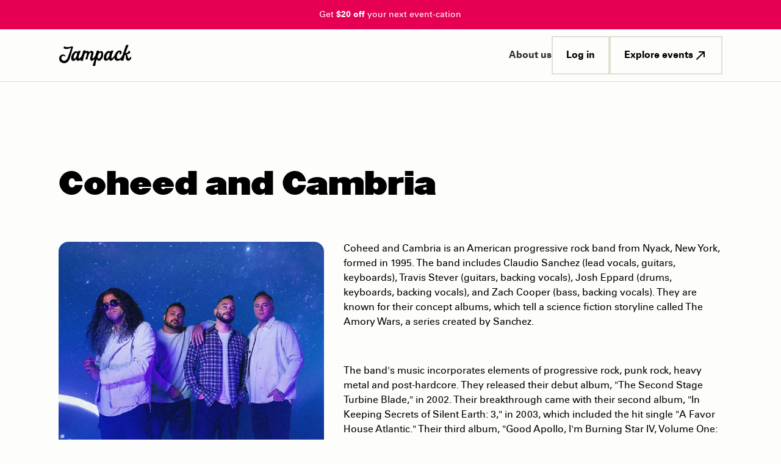

--- FILE ---
content_type: text/html; charset=utf-8
request_url: https://web.jampack.com/artists/coheed-and-cambria
body_size: 8286
content:
<!DOCTYPE html><!-- Last Published: Fri Jan 16 2026 16:09:30 GMT+0000 (Coordinated Universal Time) --><html data-wf-domain="web.jampack.com" data-wf-page="65b2aedd34a9fee3857a2492" data-wf-site="64f57fbef7b1f3b2c5635b40" lang="en-US" data-wf-collection="65b2aedc34a9fee3857a2355" data-wf-item-slug="coheed-and-cambria"><head><meta charset="utf-8"/><title>Coheed and Cambria: Upcoming Festivals &amp; Performances</title><meta content="Discover where Coheed and Cambria will be performing next with Jampack. Explore upcoming music festivals, get ticket and hotel packages, and learn more about Coheed and Cambria&#x27;s journey and hits. Don&#x27;t miss out on experiencing Coheed and Cambria live!" name="description"/><meta content="width=device-width, initial-scale=1" name="viewport"/><link href="https://cdn.prod.website-files.com/64f57fbef7b1f3b2c5635b40/css/jampack.webflow.shared.32708d7c1.min.css" rel="stylesheet" type="text/css" integrity="sha384-MnCNfBcBaKXfPt5ePd7vvJJ6YBTgYSNeFEQxXWH+zk+nhwBAIHblHCG8ruc0LdmH" crossorigin="anonymous"/><link href="https://fonts.googleapis.com" rel="preconnect"/><link href="https://fonts.gstatic.com" rel="preconnect" crossorigin="anonymous"/><script src="https://ajax.googleapis.com/ajax/libs/webfont/1.6.26/webfont.js" type="text/javascript"></script><script type="text/javascript">WebFont.load({  google: {    families: ["Karla:regular,500,600,700"]  }});</script><script type="text/javascript">!function(o,c){var n=c.documentElement,t=" w-mod-";n.className+=t+"js",("ontouchstart"in o||o.DocumentTouch&&c instanceof DocumentTouch)&&(n.className+=t+"touch")}(window,document);</script><link href="https://cdn.prod.website-files.com/64f57fbef7b1f3b2c5635b40/689a56b552ba1c84468b6df4_J-Logo-Favicon_32x32_v1_No-Stroke-Black-Background%20(1).png" rel="shortcut icon" type="image/x-icon"/><link href="https://cdn.prod.website-files.com/64f57fbef7b1f3b2c5635b40/6502b1ea202da9cf0acadd39_webclip.jpg" rel="apple-touch-icon"/><link href="https://www.jampack.com/artists/coheed-and-cambria" rel="canonical"/><style>
  .osano-cm-widget {
    display: none;
  }
  
	.no-scroll { 
  	overflow:hidden;
  }

</style>

<!-- Osano -->
<script src="https://cmp.osano.com/169pzGTNqP8KH1tR5/29e27213-7d2d-4e27-a34f-7195f8b625b9/osano.js"></script>
<!-- End Osano -->

<!-- Google Tag Manager -->
<script>(function(w,d,s,l,i){w[l]=w[l]||[];w[l].push({'gtm.start':
new Date().getTime(),event:'gtm.js'});var f=d.getElementsByTagName(s)[0],
j=d.createElement(s),dl=l!='dataLayer'?'&l='+l:'';j.async=true;j.src=
'https://www.googletagmanager.com/gtm.js?id='+i+dl;f.parentNode.insertBefore(j,f);
})(window,document,'script','dataLayer','GTM-PSWHXLH');</script>
<!-- End Google Tag Manager -->

<script>
    const amplitudeScript = document.createElement('script');
    amplitudeScript.src = 'https://cdn.amplitude.com/libs/analytics-browser-2.11.7-min.js.gz';
    amplitudeScript.async = true;

    amplitudeScript.onload = function () {
        amplitude.init("e68dbb1d9b412b1952a8692a837e5a0e", {
          serverUrl: 'https://www.jampack.com/amp-events/',
          autocapture: {
            elementInteractions: false,
            attribution: true,
            pageViews: true, 
            formInteractions: false, 
            fileDownloads: false
          }
        });
    };

    document.head.appendChild(amplitudeScript);
</script>

<script>
window.dataLayer = window.dataLayer || [];

var analytics_event_id = Date.now().toString() + '_' + Math.floor(Math.random() * 1e6);

window.dataLayer.push({
  event: 'webflow_page_view',
  analytics_event_id: analytics_event_id
});
</script><script src="https://open.spotify.com/embed/iframe-api/v1" async></script></head><body><div class="g_page_wrap"><div class="global_embed w-embed"><style>
* {
  -webkit-font-smoothing: antialiased;
}

body { overscroll-behavior: none; }

.g_page_wrap{ overflow: clip; }

.{
	text-wrap:balance;
}

.w-richtext > *:first-child { margin-top: 0; }
.w-richtext > *:last-child { margin-bottom: 0; }

[class*="text_sub_headline"],[class*="g_text_headline_s"],[class*="g_text_body"]{
	text-wrap:balance;
}

[class*="g_icon"] svg{
	width:100% !important;
  height:100% !important; 
}

[class*="g_btn"]:hover [class*="g_icon"]{
	transform: rotate(45deg);
}

[class*="g_icon"] *{
	fill: currentCOlor !important;
 
}
</style></div><a href="/20off/?utm_medium=banner&amp;utm_source=website-top&amp;utm_campaign=event-discount" class="c_cta_banner w-inline-block"><div class="g_padding_section"><div class="g_container"><div class="g_layout_12cols"><div id="w-node-_8c6a6d89-1d43-c4b8-0e18-91826c45700d-6c457009" class="g_layout_row"><div class="g_flex_vertical_center_top is--text-align-center"><p>Get <strong>$20 off</strong> your next event-cation</p></div></div></div></div></div></a><nav class="g_section is--navigation"><div data-animation="default" class="c_navigation w-nav" data-easing2="ease" data-easing="ease" data-collapse="medium" role="banner" data-no-scroll="1" data-duration="400" data-doc-height="1"><div class="g_container"><div class="c_navigation--wrapper"><a href="/" class="c_navigation--link-logo w-nav-brand"><img src="https://cdn.prod.website-files.com/64f57fbef7b1f3b2c5635b40/66fb10c6da274800c1b4972b_Jampack_Secodary-Logo_124x41.svg" loading="lazy" width="120" height="39.67" alt="" class="c_navigation--logo"/></a><nav role="navigation" class="c_navigation--nav-menu w-nav-menu"><div class="c_navigation--wrap-links"><div class="c_nav_user_switch_buttons_wrapper_mobile show-tablet"><div class="c_nav_user_swtich_wrap_links_mobile"><a href="/" class="c_nav_user_switch-link-mobile c_nav_user_switch-link-mobile-current w-inline-block"><div>For fans</div></a><a href="/partners" class="c_nav_user_switch-link-mobile w-inline-block"><div>For partners</div></a></div></div><div class="g_spacer is--elements-16px"></div><a href="/about-us" class="c_navigation--link w-inline-block"><div>About us</div></a><div class="c_navigation--wrap-buttons"><a aria-label="Log in" href="https://my.jampack.com/" target="_blank" class="g_btn_tertiary w-inline-block"><div>Log in</div></a><a aria-label="Explore events" href="/events" class="g_btn_tertiary w-inline-block"><div>Explore events</div><div class="g_icon_24px w-embed"><svg width="24" height="24" viewBox="0 0 24 24" fill="none" xmlns="http://www.w3.org/2000/svg">
<path fill-rule="evenodd" clip-rule="evenodd" d="M9 6C9 5.44772 9.44772 5 10 5H18C18.5523 5 19 5.44772 19 6V14C19 14.5523 18.5523 15 18 15C17.4477 15 17 14.5523 17 14V8.41421L6.70711 18.7071C6.31658 19.0976 5.68342 19.0976 5.29289 18.7071C4.90237 18.3166 4.90237 17.6834 5.29289 17.2929L15.5858 7H10C9.44772 7 9 6.55228 9 6Z" fill="white"/>
</svg></div></a></div></div></nav><div class="c_navigation--menu-button w-nav-button"><div class="c_navigation--wrap-menu-button"><div class="c_navigation--line-menu-button is--line-1"></div><div class="c_navigation--line-menu-button is--line-2"></div></div></div></div></div></div><div class="c-navigation--embed w-embed"><style>
.w-nav-overlay{
	overflow:visible;
}
</style></div></nav><main class="g_main_content"><section class="g_section"><div class="g_spacer is--section-hero"></div><div class="g_padding_section"><div class="g_container"><h1 class="g_text_headline_m">Coheed and Cambria</h1><div class="g_spacer is--elements-64px"></div><div class="collection-list-wrapper-featured-team"><div class="collection-list-featured-team"><div class="c_card_team_large"><div class="g_layout_12cols"><div id="w-node-_595e1c8b-f986-eeeb-d2bc-f33d358706cb-857a2492" class="g_layout_row"><div class="g_layout_12cols"><div id="w-node-_595e1c8b-f986-eeeb-d2bc-f33d358706cd-857a2492" class="g_layout_row"><div class="g_flex_vertical_center_top_desktop"><img loading="lazy" alt="Coheed and Cambria" src="https://cdn.prod.website-files.com/64f83dfd18f85bb7386a65e9/65c17c8e017b431796bc8a7f_ab6761610000e5ebe63ceef20dce0ac6522c4011.webp" class="c_artist_image"/></div><div class="g_spacer is--elements-32px"></div><h2 class="g_text_headline_s g_inline_element">Genres</h2><div class="g_spacer is--elements-16px"></div><div class="c_artist_genre_collection w-dyn-list"><div role="list" class="c_artist_genre_list w-dyn-items"><div role="listitem" class="w-dyn-item"><a href="/music-genres/modern-alternative-rock" class="c_artist_genre_list_item w-inline-block"><div class="c_artist_genre_list_item_text">modern alternative rock</div></a></div></div></div></div><div id="w-node-_595e1c8b-f986-eeeb-d2bc-f33d358706d0-857a2492" class="g_layout_row"><div class="blog-rich-text w-richtext"><p>Coheed and Cambria is an American progressive rock band from Nyack, New York, formed in 1995. The band includes Claudio Sanchez (lead vocals, guitars, keyboards), Travis Stever (guitars, backing vocals), Josh Eppard (drums, keyboards, backing vocals), and Zach Cooper (bass, backing vocals). They are known for their concept albums, which tell a science fiction storyline called The Amory Wars, a series created by Sanchez.</p><p class="whalesync-empty-line">&#8203;</p><p>The band&apos;s music incorporates elements of progressive rock, punk rock, heavy metal and post-hardcore. They released their debut album, &quot;The Second Stage Turbine Blade,&quot; in 2002. Their breakthrough came with their second album, &quot;In Keeping Secrets of Silent Earth: 3,&quot; in 2003, which included the hit single &quot;A Favor House Atlantic.&quot; Their third album, &quot;Good Apollo, I&apos;m Burning Star IV, Volume One: From Fear Through the Eyes of Madness,&quot; went gold and peaked at No. 7 on the Billboard 200.</p><p class="whalesync-empty-line">&#8203;</p><p>Coheed and Cambria continued to release albums throughout the years, including &quot;Year of the Black Rainbow,&quot; &quot;The Afterman,&quot; and &quot;The Unheavenly Creatures,&quot; all of which further developed their unique sound and continued the complex narrative of The Amory Wars. Despite changes in the band&apos;s lineup and shifts in the music industry, Coheed and Cambria have maintained a dedicated fanbase and continue to tour and record.</p></div></div></div></div><div id="w-node-_595e1c8b-f986-eeeb-d2bc-f33d358706d2-857a2492" class="g_layout_row"><h2 class="g_text_headline_s g_inline_element">Listen</h2><div class="g_spacer is--title-16px"></div><div id="spotify-embed-iframe"><div class="c_artist_spotify_embed w-embed w-script"><script>
window.onSpotifyIframeApiReady = (IFrameAPI) => {
  const element = document.getElementById('spotify-embed-iframe');
  const options = {
      uri: 'spotify:artist:3utxjLheHaVEd9bPjQRsy8',
      robustness: 'forceplay'
    };
  const callback = (EmbedController) => {};
  IFrameAPI.createController(element, options, callback);
};
</script></div></div></div><div id="w-node-_595e1c8b-f986-eeeb-d2bc-f33d358706d8-857a2492" class="g_layout_row"><div class="c_artist_tour_heading"><h2 class="g_text_headline_s is--space-right-text g_inline_element">Coheed and Cambria</h2><h2 class="g_text_headline_s g_inline_element">Tour Dates</h2></div><div class="g_spacer is--title-16px"></div><div class="c_artist_festival_wrapper"><div class="c_events_grid_wrapper w-dyn-list"><div role="list" class="collection-list-artist-events w-dyn-items"><div role="listitem" class="collection-item-events w-dyn-item"><a href="/events/when-we-were-young-2024" class="c_card_event w-inline-block"><div class="c_card_event--wrap-cover"><img alt="" loading="lazy" src="" class="c_card_event--cover-image w-dyn-bind-empty"/></div><div class="c_card_event--wrap-content"><div class="g_text_headline_xs">When We Were Young 2024</div><div class="c_card_event_artist--wrap-infos"><div><div class="c_card_event--label-info">Las Vegas</div><div class="c_card_event--label-info is--space-right">, </div><div class="c_card_event--label-info">NV</div></div><div class="c_card_event--decoration-infos"></div><div class="c_card_event--label-info">Oct 19th - 20th, 2024</div></div></div></a></div></div></div></div></div></div></div></div></div></div></div><div class="g_spacer is--section-160px"></div></section></main><footer class="g_section is--footer"><div class="g_padding_section"><div class="g_container"><div class="c_footer"><div class="c_footer--left-content"><img src="https://cdn.prod.website-files.com/64f57fbef7b1f3b2c5635b40/66fb1a0d1810f26d2df1da3a_Jampack_Secodary-Logo_124x41_White.svg" loading="lazy" alt="" class="c_footer--logo"/><p class="g_text_body_m_regular is--color-text-dark-2">Go all in. Save on it, too.</p><div class="c_footer--wrap-social-media-links"><a href="https://www.facebook.com/jampackit" target="_blank" class="c_footer--social-media-link w-inline-block"><div class="g_icon_20px w-embed"><svg width="20" height="20" viewBox="0 0 20 20" fill="none" xmlns="http://www.w3.org/2000/svg">|
<title id="facebook">Facebook</title>
<g clip-path="url(#clip0_1184_5712)">
<path fill-rule="evenodd" clip-rule="evenodd" d="M10 2C14.4183 2 18 5.58172 18 10C18 13.993 15.0745 17.3027 11.25 17.9028V12.3125H13.1141L13.4688 10H11.25V8.49933C11.25 7.86667 11.5599 7.25 12.5537 7.25H13.5625V5.28125C13.5625 5.28125 12.647 5.125 11.7717 5.125C9.94435 5.125 8.75 6.2325 8.75 8.2375V10H6.71875V12.3125H8.75V17.9028C4.92548 17.3027 2 13.993 2 10C2 5.58172 5.58172 2 10 2Z" fill="white" fill-opacity="1"/>
</g>
<defs>
<clipPath id="clip0_1184_5712">
<rect width="16" height="16" fill="white" transform="translate(2 2)"/>
</clipPath>
</defs>
</svg></div></a><a href="https://www.instagram.com/jampack.it/" target="_blank" class="c_footer--social-media-link w-inline-block"><div class="g_icon_20px w-embed"><svg width="20" height="21" viewBox="0 0 20 21" fill="none" xmlns="http://www.w3.org/2000/svg">
<title id="instagram">Instagram</title>
<path fill-rule="evenodd" clip-rule="evenodd" d="M7.25632 3.54542C7.96781 3.51416 8.19455 3.50635 10.0059 3.50635C11.8172 3.50635 12.0439 3.51416 12.758 3.54802C13.4669 3.57928 13.9517 3.69388 14.3765 3.85798C14.8143 4.02728 15.187 4.25649 15.5571 4.62636C15.9298 4.99622 16.1565 5.36869 16.3207 5.81149C16.4849 6.23344 16.5996 6.72052 16.6308 7.42899C16.6621 8.14007 16.6699 8.36667 16.6699 10.1769C16.6699 11.9872 16.6621 12.2138 16.6308 12.9249C16.5996 13.6333 16.4849 14.1178 16.3207 14.5424C16.1513 14.9799 15.9219 15.3524 15.5519 15.7223C15.1818 16.0921 14.8091 16.3214 14.3713 16.4907C13.949 16.6547 13.4617 16.7694 12.7528 16.8006C12.0413 16.8319 11.8146 16.8397 10.0033 16.8397C8.19195 16.8397 7.96521 16.8319 7.25371 16.8006C6.54483 16.7694 6.06007 16.6547 5.63526 16.4907C5.19742 16.3214 4.82473 16.0921 4.45465 15.7223C4.08196 15.3524 3.85522 14.9799 3.68322 14.5398C3.51902 14.1178 3.40435 13.6307 3.37308 12.9222C3.3418 12.2112 3.33398 11.9846 3.33398 10.1743C3.33398 8.36407 3.3418 8.13746 3.37308 7.42378C3.40435 6.71531 3.51902 6.23084 3.68322 5.80628C3.85522 5.36869 4.08196 4.99622 4.45465 4.62636C4.82473 4.25389 5.19742 4.02728 5.63787 3.85537C6.06007 3.69128 6.54743 3.57667 7.25632 3.54542ZM10.0059 6.74917C8.11376 6.74917 6.5787 8.28332 6.5787 10.1743C6.5787 12.0653 8.11376 13.5995 10.0059 13.5995C11.898 13.5995 13.433 12.0653 13.433 10.1743C13.433 8.28332 11.898 6.74917 10.0059 6.74917ZM10.0059 12.3961C8.77834 12.3961 7.78277 11.4011 7.78277 10.1743C7.78277 8.94751 8.77834 7.95253 10.0059 7.95253C11.2334 7.95253 12.229 8.94751 12.229 10.1743C12.229 11.4011 11.2334 12.3961 10.0059 12.3961ZM13.5685 7.41334C14.009 7.41334 14.3686 7.05649 14.3686 6.6137C14.3686 6.17351 14.009 5.81406 13.5685 5.81406C13.1281 5.81406 12.7684 6.1709 12.7684 6.6137C12.7684 7.05389 13.1255 7.41334 13.5685 7.41334Z" fill="white" fill-opacity="1"/>
</svg></div></a><a href="https://www.tiktok.com/@jampack.it" target="_blank" class="c_footer--social-media-link w-inline-block"><div class="g_icon_20px w-embed"><svg xmlns="http://www.w3.org/2000/svg" xmlns:xlink="http://www.w3.org/1999/xlink" aria-hidden="true" role="img" class="iconify iconify--ic" width="100%" height="100%" preserveAspectRatio="xMidYMid meet" viewBox="0 0 24 24"><path fill="currentColor" d="M16.6 5.82s.51.5 0 0A4.28 4.28 0 0 1 15.54 3h-3.09v12.4a2.59 2.59 0 0 1-2.59 2.5c-1.42 0-2.6-1.16-2.6-2.6c0-1.72 1.66-3.01 3.37-2.48V9.66c-3.45-.46-6.47 2.22-6.47 5.64c0 3.33 2.76 5.7 5.69 5.7c3.14 0 5.69-2.55 5.69-5.7V9.01a7.35 7.35 0 0 0 4.3 1.38V7.3s-1.88.09-3.24-1.48"></path></svg></div></a><a href="https://www.linkedin.com/company/fuse-technologies-company" target="_blank" class="c_footer--social-media-link w-inline-block"><div class="g_icon_20px w-embed"><svg width="20" height="21" viewBox="0 0 20 21" fill="none" xmlns="http://www.w3.org/2000/svg">
<title id="linkedin">Linkedin</title>
<path d="M6.3208 16.8397H3.5559V7.92892H6.3208V16.8397ZM4.93835 6.71481C4.05067 6.71481 3.33398 5.99655 3.33398 5.11058C3.33398 4.2246 4.05067 3.50635 4.93835 3.50635C5.82239 3.50635 6.53908 4.2246 6.53908 5.11058C6.53908 5.9929 5.82239 6.71481 4.93835 6.71481ZM16.6673 16.8397H13.9061V12.5083C13.9061 11.4765 13.8879 10.1457 12.469 10.1457C11.032 10.1457 10.8137 11.2723 10.8137 12.4353V16.8397H8.05613V7.92892H10.7046V9.14667H10.741C11.1084 8.44665 12.0107 7.70651 13.3531 7.70651C16.1507 7.70651 16.6673 9.55138 16.6673 11.9504V16.8397Z" fill="white" fill-opacity="1"/>
</svg></div></a></div></div><div class="c_footer--right-content"><div class="c_footer--wrap-links"><p class="g_text_body_l_bold">Legal</p><a href="/privacy-policy" class="c_footer--link">Privacy</a><a href="/terms" class="c_footer--link">Terms</a><a href="/booking-conditions" class="c_footer--link">Booking conditions</a><a href="/layaway-terms-and-conditions" class="c_footer--link">Layaway Terms &amp; Conditions</a><a id="cookie-preferences-link" href="#" class="c_footer--link">Cookie preferences</a><div class="html-embed w-embed w-script"><script>
  document.addEventListener("DOMContentLoaded", function() {
    const cookieLink = document.getElementById('cookie-preferences-link');
    if (cookieLink) {
      cookieLink.addEventListener('click', function(event) {
        event.preventDefault();
        Osano.cm.showDrawer('osano-cm-dom-info-dialog-open');
      });
    }
  });
</script></div><a href="/california-do-not-sell-share-statement" class="c_footer--link">California Do Not Sell / Share</a><a href="/gdpr-statement" class="c_footer--link">GDPR statement</a></div><div class="c_footer--wrap-links"><p class="g_text_body_l_bold">Help</p><a href="/faq" class="c_footer--link">FAQ</a><a href="/contact-us" class="c_footer--link">Get assistance</a><p class="g_text_body_l_bold">Guides</p><a href="/festivals" class="c_footer--link">Festivals</a><a href="/genres" class="c_footer--link">Genres</a><a href="/venues" class="c_footer--link">Venues</a><a href="/states" class="c_footer--link">States</a><a href="/cities" class="c_footer--link">Cities</a></div><div class="c_footer--wrap-links"><p class="g_text_body_l_bold">Jampack</p><a href="/events" class="c_footer--link">Events</a><a href="/about-us" class="c_footer--link">About us</a><a href="/reviews" class="c_footer--link">Reviews</a><a href="https://jobs.jampack.com" target="_blank" class="c_footer--link">Careers</a><a href="/contact-us" class="c_footer--link">Contact us</a><a href="/partners" class="c_footer--link w-inline-block"><div class="c_footer--link is-hightlighted-link text-weight-semibold">For Partners</div><div class="g_icon_20px text-highlight w-embed"><svg width="24" height="24" viewBox="0 0 24 24" fill="none" xmlns="http://www.w3.org/2000/svg">
<path fill-rule="evenodd" clip-rule="evenodd" d="M9 6C9 5.44772 9.44772 5 10 5H18C18.5523 5 19 5.44772 19 6V14C19 14.5523 18.5523 15 18 15C17.4477 15 17 14.5523 17 14V8.41421L6.70711 18.7071C6.31658 19.0976 5.68342 19.0976 5.29289 18.7071C4.90237 18.3166 4.90237 17.6834 5.29289 17.2929L15.5858 7H10C9.44772 7 9 6.55228 9 6Z" fill="white"/>
</svg></div></a></div><div class="c_footer--wrap-newsletter"><div class="c_newsletter"><div class="g_spacer is--text-4px"><p class="g_text_body_l_bold">Subscribe for exclusive package alerts</p></div><p class="g_text_body_l_regular is--color-text-dark-2">Stay ahead of the pack with early invites to all the good stuff.</p><div class="c_footer--form-block w-form"><form id="wf-form-Newsletter" name="wf-form-Newsletter" data-name="Newsletter" method="get" class="c_footer--form" data-wf-page-id="65b2aedd34a9fee3857a2492" data-wf-element-id="ec158611-ed91-7800-eea3-6f4b82ea78fb"><input class="c_footer--field-form w-input" autocomplete="email" maxlength="256" name="newsletter-email" data-name="newsletter-email" placeholder="Your email" type="email" id="newsletter-email" required=""/><input type="submit" data-wait="" id="submit-form-newsletter" class="c_footer--submit-btn-form-hidden w-button" value="Subscribe"/><div id="formNewsletterSubmit" form_newsletter="submit" class="c_footer--submit-btn-form-visible"><div>Submit</div></div></form><div class="w-form-done"><div>Thank you! Your submission has been received!</div></div><div class="w-form-fail"><div>Oops! Something went wrong while submitting the form.</div></div><div class="newletter_emed w-embed w-script"><script>
    document.addEventListener('DOMContentLoaded', function () {
        var newsletterButton = document.querySelector('[form_newsletter="submit"]');
        if (newsletterButton) {
            newsletterButton.addEventListener('click', function (e) {
                e.preventDefault();
                var email = document.getElementById('newsletter-email').value;

                if (typeof analytics !== 'undefined' && analytics.identify && analytics.track) {
                    analytics.identify({
                        email: email
                    });

                    analytics.track('Newsletter Signup', {
                        email: email
                    });
                }
                setTimeout(function () {
                    var submitButton = document.getElementById('submit-form-newsletter');
                    if (submitButton) {
                        submitButton.click();
                    }
                }, 300);
            });
        }
    });
</script></div></div><div class="c_form--legal-privacy-policy is--color-text-light-3">Visit our <a href="/privacy-policy" class="is--color-text-dark-2">Privacy Policy</a> to learn more about how we use your information.</div></div></div></div></div></div></div></footer></div><script src="https://d3e54v103j8qbb.cloudfront.net/js/jquery-3.5.1.min.dc5e7f18c8.js?site=64f57fbef7b1f3b2c5635b40" type="text/javascript" integrity="sha256-9/aliU8dGd2tb6OSsuzixeV4y/faTqgFtohetphbbj0=" crossorigin="anonymous"></script><script src="https://cdn.prod.website-files.com/64f57fbef7b1f3b2c5635b40/js/webflow.schunk.f01e925c57a8a879.js" type="text/javascript" integrity="sha384-V1mxhu4gRiWCi1oxKEFocnt/dVXuDUu8sb+5x071ycibPEhwhZdoqZHMEViD7ZXk" crossorigin="anonymous"></script><script src="https://cdn.prod.website-files.com/64f57fbef7b1f3b2c5635b40/js/webflow.schunk.92e2bf479a87b41e.js" type="text/javascript" integrity="sha384-vcPfY9MQxOa3cNiMAnuK3g7Sd3ZuQQEsGx7bqDQqe12FHSwr8SA9xN5YB4+XlIls" crossorigin="anonymous"></script><script src="https://cdn.prod.website-files.com/64f57fbef7b1f3b2c5635b40/js/webflow.c8ff5502.6c71440b5db29d56.js" type="text/javascript" integrity="sha384-IJAhtfN7O5me1ov1qD8LBv+WKrH1Wxt2+wOoyFzmM4tbrxbkzNGZny7+sAvtPDZl" crossorigin="anonymous"></script><!-- Google Tag Manager (noscript) -->
<noscript><iframe src="https://www.googletagmanager.com/ns.html?id=GTM-PSWHXLH"
height="0" width="0" style="display:none;visibility:hidden"></iframe></noscript>
<!-- End Google Tag Manager (noscript) --><script defer src="https://static.cloudflareinsights.com/beacon.min.js/vcd15cbe7772f49c399c6a5babf22c1241717689176015" integrity="sha512-ZpsOmlRQV6y907TI0dKBHq9Md29nnaEIPlkf84rnaERnq6zvWvPUqr2ft8M1aS28oN72PdrCzSjY4U6VaAw1EQ==" data-cf-beacon='{"version":"2024.11.0","token":"252396fe9afa44b7a254052617e1ae0e","server_timing":{"name":{"cfCacheStatus":true,"cfEdge":true,"cfExtPri":true,"cfL4":true,"cfOrigin":true,"cfSpeedBrain":true},"location_startswith":null}}' crossorigin="anonymous"></script>
</body></html>

--- FILE ---
content_type: text/css
request_url: https://cdn.prod.website-files.com/64f57fbef7b1f3b2c5635b40/css/jampack.webflow.shared.32708d7c1.min.css
body_size: 54015
content:
html{-webkit-text-size-adjust:100%;-ms-text-size-adjust:100%;font-family:sans-serif}body{margin:0}article,aside,details,figcaption,figure,footer,header,hgroup,main,menu,nav,section,summary{display:block}audio,canvas,progress,video{vertical-align:baseline;display:inline-block}audio:not([controls]){height:0;display:none}[hidden],template{display:none}a{background-color:#0000}a:active,a:hover{outline:0}abbr[title]{border-bottom:1px dotted}b,strong{font-weight:700}dfn{font-style:italic}h1{margin:.67em 0;font-size:2em}mark{color:#000;background:#ff0}small{font-size:80%}sub,sup{vertical-align:baseline;font-size:75%;line-height:0;position:relative}sup{top:-.5em}sub{bottom:-.25em}img{border:0}svg:not(:root){overflow:hidden}hr{box-sizing:content-box;height:0}pre{overflow:auto}code,kbd,pre,samp{font-family:monospace;font-size:1em}button,input,optgroup,select,textarea{color:inherit;font:inherit;margin:0}button{overflow:visible}button,select{text-transform:none}button,html input[type=button],input[type=reset]{-webkit-appearance:button;cursor:pointer}button[disabled],html input[disabled]{cursor:default}button::-moz-focus-inner,input::-moz-focus-inner{border:0;padding:0}input{line-height:normal}input[type=checkbox],input[type=radio]{box-sizing:border-box;padding:0}input[type=number]::-webkit-inner-spin-button,input[type=number]::-webkit-outer-spin-button{height:auto}input[type=search]{-webkit-appearance:none}input[type=search]::-webkit-search-cancel-button,input[type=search]::-webkit-search-decoration{-webkit-appearance:none}legend{border:0;padding:0}textarea{overflow:auto}optgroup{font-weight:700}table{border-collapse:collapse;border-spacing:0}td,th{padding:0}@font-face{font-family:webflow-icons;src:url([data-uri])format("truetype");font-weight:400;font-style:normal}[class^=w-icon-],[class*=\ w-icon-]{speak:none;font-variant:normal;text-transform:none;-webkit-font-smoothing:antialiased;-moz-osx-font-smoothing:grayscale;font-style:normal;font-weight:400;line-height:1;font-family:webflow-icons!important}.w-icon-slider-right:before{content:""}.w-icon-slider-left:before{content:""}.w-icon-nav-menu:before{content:""}.w-icon-arrow-down:before,.w-icon-dropdown-toggle:before{content:""}.w-icon-file-upload-remove:before{content:""}.w-icon-file-upload-icon:before{content:""}*{box-sizing:border-box}html{height:100%}body{color:#333;background-color:#fff;min-height:100%;margin:0;font-family:Arial,sans-serif;font-size:14px;line-height:20px}img{vertical-align:middle;max-width:100%;display:inline-block}html.w-mod-touch *{background-attachment:scroll!important}.w-block{display:block}.w-inline-block{max-width:100%;display:inline-block}.w-clearfix:before,.w-clearfix:after{content:" ";grid-area:1/1/2/2;display:table}.w-clearfix:after{clear:both}.w-hidden{display:none}.w-button{color:#fff;line-height:inherit;cursor:pointer;background-color:#3898ec;border:0;border-radius:0;padding:9px 15px;text-decoration:none;display:inline-block}input.w-button{-webkit-appearance:button}html[data-w-dynpage] [data-w-cloak]{color:#0000!important}.w-code-block{margin:unset}pre.w-code-block code{all:inherit}.w-optimization{display:contents}.w-webflow-badge,.w-webflow-badge>img{box-sizing:unset;width:unset;height:unset;max-height:unset;max-width:unset;min-height:unset;min-width:unset;margin:unset;padding:unset;float:unset;clear:unset;border:unset;border-radius:unset;background:unset;background-image:unset;background-position:unset;background-size:unset;background-repeat:unset;background-origin:unset;background-clip:unset;background-attachment:unset;background-color:unset;box-shadow:unset;transform:unset;direction:unset;font-family:unset;font-weight:unset;color:unset;font-size:unset;line-height:unset;font-style:unset;font-variant:unset;text-align:unset;letter-spacing:unset;-webkit-text-decoration:unset;text-decoration:unset;text-indent:unset;text-transform:unset;list-style-type:unset;text-shadow:unset;vertical-align:unset;cursor:unset;white-space:unset;word-break:unset;word-spacing:unset;word-wrap:unset;transition:unset}.w-webflow-badge{white-space:nowrap;cursor:pointer;box-shadow:0 0 0 1px #0000001a,0 1px 3px #0000001a;visibility:visible!important;opacity:1!important;z-index:2147483647!important;color:#aaadb0!important;overflow:unset!important;background-color:#fff!important;border-radius:3px!important;width:auto!important;height:auto!important;margin:0!important;padding:6px!important;font-size:12px!important;line-height:14px!important;text-decoration:none!important;display:inline-block!important;position:fixed!important;inset:auto 12px 12px auto!important;transform:none!important}.w-webflow-badge>img{position:unset;visibility:unset!important;opacity:1!important;vertical-align:middle!important;display:inline-block!important}h1,h2,h3,h4,h5,h6{margin-bottom:10px;font-weight:700}h1{margin-top:20px;font-size:38px;line-height:44px}h2{margin-top:20px;font-size:32px;line-height:36px}h3{margin-top:20px;font-size:24px;line-height:30px}h4{margin-top:10px;font-size:18px;line-height:24px}h5{margin-top:10px;font-size:14px;line-height:20px}h6{margin-top:10px;font-size:12px;line-height:18px}p{margin-top:0;margin-bottom:10px}blockquote{border-left:5px solid #e2e2e2;margin:0 0 10px;padding:10px 20px;font-size:18px;line-height:22px}figure{margin:0 0 10px}figcaption{text-align:center;margin-top:5px}ul,ol{margin-top:0;margin-bottom:10px;padding-left:40px}.w-list-unstyled{padding-left:0;list-style:none}.w-embed:before,.w-embed:after{content:" ";grid-area:1/1/2/2;display:table}.w-embed:after{clear:both}.w-video{width:100%;padding:0;position:relative}.w-video iframe,.w-video object,.w-video embed{border:none;width:100%;height:100%;position:absolute;top:0;left:0}fieldset{border:0;margin:0;padding:0}button,[type=button],[type=reset]{cursor:pointer;-webkit-appearance:button;border:0}.w-form{margin:0 0 15px}.w-form-done{text-align:center;background-color:#ddd;padding:20px;display:none}.w-form-fail{background-color:#ffdede;margin-top:10px;padding:10px;display:none}label{margin-bottom:5px;font-weight:700;display:block}.w-input,.w-select{color:#333;vertical-align:middle;background-color:#fff;border:1px solid #ccc;width:100%;height:38px;margin-bottom:10px;padding:8px 12px;font-size:14px;line-height:1.42857;display:block}.w-input::placeholder,.w-select::placeholder{color:#999}.w-input:focus,.w-select:focus{border-color:#3898ec;outline:0}.w-input[disabled],.w-select[disabled],.w-input[readonly],.w-select[readonly],fieldset[disabled] .w-input,fieldset[disabled] .w-select{cursor:not-allowed}.w-input[disabled]:not(.w-input-disabled),.w-select[disabled]:not(.w-input-disabled),.w-input[readonly],.w-select[readonly],fieldset[disabled]:not(.w-input-disabled) .w-input,fieldset[disabled]:not(.w-input-disabled) .w-select{background-color:#eee}textarea.w-input,textarea.w-select{height:auto}.w-select{background-color:#f3f3f3}.w-select[multiple]{height:auto}.w-form-label{cursor:pointer;margin-bottom:0;font-weight:400;display:inline-block}.w-radio{margin-bottom:5px;padding-left:20px;display:block}.w-radio:before,.w-radio:after{content:" ";grid-area:1/1/2/2;display:table}.w-radio:after{clear:both}.w-radio-input{float:left;margin:3px 0 0 -20px;line-height:normal}.w-file-upload{margin-bottom:10px;display:block}.w-file-upload-input{opacity:0;z-index:-100;width:.1px;height:.1px;position:absolute;overflow:hidden}.w-file-upload-default,.w-file-upload-uploading,.w-file-upload-success{color:#333;display:inline-block}.w-file-upload-error{margin-top:10px;display:block}.w-file-upload-default.w-hidden,.w-file-upload-uploading.w-hidden,.w-file-upload-error.w-hidden,.w-file-upload-success.w-hidden{display:none}.w-file-upload-uploading-btn{cursor:pointer;background-color:#fafafa;border:1px solid #ccc;margin:0;padding:8px 12px;font-size:14px;font-weight:400;display:flex}.w-file-upload-file{background-color:#fafafa;border:1px solid #ccc;flex-grow:1;justify-content:space-between;margin:0;padding:8px 9px 8px 11px;display:flex}.w-file-upload-file-name{font-size:14px;font-weight:400;display:block}.w-file-remove-link{cursor:pointer;width:auto;height:auto;margin-top:3px;margin-left:10px;padding:3px;display:block}.w-icon-file-upload-remove{margin:auto;font-size:10px}.w-file-upload-error-msg{color:#ea384c;padding:2px 0;display:inline-block}.w-file-upload-info{padding:0 12px;line-height:38px;display:inline-block}.w-file-upload-label{cursor:pointer;background-color:#fafafa;border:1px solid #ccc;margin:0;padding:8px 12px;font-size:14px;font-weight:400;display:inline-block}.w-icon-file-upload-icon,.w-icon-file-upload-uploading{width:20px;margin-right:8px;display:inline-block}.w-icon-file-upload-uploading{height:20px}.w-container{max-width:940px;margin-left:auto;margin-right:auto}.w-container:before,.w-container:after{content:" ";grid-area:1/1/2/2;display:table}.w-container:after{clear:both}.w-container .w-row{margin-left:-10px;margin-right:-10px}.w-row:before,.w-row:after{content:" ";grid-area:1/1/2/2;display:table}.w-row:after{clear:both}.w-row .w-row{margin-left:0;margin-right:0}.w-col{float:left;width:100%;min-height:1px;padding-left:10px;padding-right:10px;position:relative}.w-col .w-col{padding-left:0;padding-right:0}.w-col-1{width:8.33333%}.w-col-2{width:16.6667%}.w-col-3{width:25%}.w-col-4{width:33.3333%}.w-col-5{width:41.6667%}.w-col-6{width:50%}.w-col-7{width:58.3333%}.w-col-8{width:66.6667%}.w-col-9{width:75%}.w-col-10{width:83.3333%}.w-col-11{width:91.6667%}.w-col-12{width:100%}.w-hidden-main{display:none!important}@media screen and (max-width:991px){.w-container{max-width:728px}.w-hidden-main{display:inherit!important}.w-hidden-medium{display:none!important}.w-col-medium-1{width:8.33333%}.w-col-medium-2{width:16.6667%}.w-col-medium-3{width:25%}.w-col-medium-4{width:33.3333%}.w-col-medium-5{width:41.6667%}.w-col-medium-6{width:50%}.w-col-medium-7{width:58.3333%}.w-col-medium-8{width:66.6667%}.w-col-medium-9{width:75%}.w-col-medium-10{width:83.3333%}.w-col-medium-11{width:91.6667%}.w-col-medium-12{width:100%}.w-col-stack{width:100%;left:auto;right:auto}}@media screen and (max-width:767px){.w-hidden-main,.w-hidden-medium{display:inherit!important}.w-hidden-small{display:none!important}.w-row,.w-container .w-row{margin-left:0;margin-right:0}.w-col{width:100%;left:auto;right:auto}.w-col-small-1{width:8.33333%}.w-col-small-2{width:16.6667%}.w-col-small-3{width:25%}.w-col-small-4{width:33.3333%}.w-col-small-5{width:41.6667%}.w-col-small-6{width:50%}.w-col-small-7{width:58.3333%}.w-col-small-8{width:66.6667%}.w-col-small-9{width:75%}.w-col-small-10{width:83.3333%}.w-col-small-11{width:91.6667%}.w-col-small-12{width:100%}}@media screen and (max-width:479px){.w-container{max-width:none}.w-hidden-main,.w-hidden-medium,.w-hidden-small{display:inherit!important}.w-hidden-tiny{display:none!important}.w-col{width:100%}.w-col-tiny-1{width:8.33333%}.w-col-tiny-2{width:16.6667%}.w-col-tiny-3{width:25%}.w-col-tiny-4{width:33.3333%}.w-col-tiny-5{width:41.6667%}.w-col-tiny-6{width:50%}.w-col-tiny-7{width:58.3333%}.w-col-tiny-8{width:66.6667%}.w-col-tiny-9{width:75%}.w-col-tiny-10{width:83.3333%}.w-col-tiny-11{width:91.6667%}.w-col-tiny-12{width:100%}}.w-widget{position:relative}.w-widget-map{width:100%;height:400px}.w-widget-map label{width:auto;display:inline}.w-widget-map img{max-width:inherit}.w-widget-map .gm-style-iw{text-align:center}.w-widget-map .gm-style-iw>button{display:none!important}.w-widget-twitter{overflow:hidden}.w-widget-twitter-count-shim{vertical-align:top;text-align:center;background:#fff;border:1px solid #758696;border-radius:3px;width:28px;height:20px;display:inline-block;position:relative}.w-widget-twitter-count-shim *{pointer-events:none;-webkit-user-select:none;user-select:none}.w-widget-twitter-count-shim .w-widget-twitter-count-inner{text-align:center;color:#999;font-family:serif;font-size:15px;line-height:12px;position:relative}.w-widget-twitter-count-shim .w-widget-twitter-count-clear{display:block;position:relative}.w-widget-twitter-count-shim.w--large{width:36px;height:28px}.w-widget-twitter-count-shim.w--large .w-widget-twitter-count-inner{font-size:18px;line-height:18px}.w-widget-twitter-count-shim:not(.w--vertical){margin-left:5px;margin-right:8px}.w-widget-twitter-count-shim:not(.w--vertical).w--large{margin-left:6px}.w-widget-twitter-count-shim:not(.w--vertical):before,.w-widget-twitter-count-shim:not(.w--vertical):after{content:" ";pointer-events:none;border:solid #0000;width:0;height:0;position:absolute;top:50%;left:0}.w-widget-twitter-count-shim:not(.w--vertical):before{border-width:4px;border-color:#75869600 #5d6c7b #75869600 #75869600;margin-top:-4px;margin-left:-9px}.w-widget-twitter-count-shim:not(.w--vertical).w--large:before{border-width:5px;margin-top:-5px;margin-left:-10px}.w-widget-twitter-count-shim:not(.w--vertical):after{border-width:4px;border-color:#fff0 #fff #fff0 #fff0;margin-top:-4px;margin-left:-8px}.w-widget-twitter-count-shim:not(.w--vertical).w--large:after{border-width:5px;margin-top:-5px;margin-left:-9px}.w-widget-twitter-count-shim.w--vertical{width:61px;height:33px;margin-bottom:8px}.w-widget-twitter-count-shim.w--vertical:before,.w-widget-twitter-count-shim.w--vertical:after{content:" ";pointer-events:none;border:solid #0000;width:0;height:0;position:absolute;top:100%;left:50%}.w-widget-twitter-count-shim.w--vertical:before{border-width:5px;border-color:#5d6c7b #75869600 #75869600;margin-left:-5px}.w-widget-twitter-count-shim.w--vertical:after{border-width:4px;border-color:#fff #fff0 #fff0;margin-left:-4px}.w-widget-twitter-count-shim.w--vertical .w-widget-twitter-count-inner{font-size:18px;line-height:22px}.w-widget-twitter-count-shim.w--vertical.w--large{width:76px}.w-background-video{color:#fff;height:500px;position:relative;overflow:hidden}.w-background-video>video{object-fit:cover;z-index:-100;background-position:50%;background-size:cover;width:100%;height:100%;margin:auto;position:absolute;inset:-100%}.w-background-video>video::-webkit-media-controls-start-playback-button{-webkit-appearance:none;display:none!important}.w-background-video--control{background-color:#0000;padding:0;position:absolute;bottom:1em;right:1em}.w-background-video--control>[hidden]{display:none!important}.w-slider{text-align:center;clear:both;-webkit-tap-highlight-color:#0000;tap-highlight-color:#0000;background:#ddd;height:300px;position:relative}.w-slider-mask{z-index:1;white-space:nowrap;height:100%;display:block;position:relative;left:0;right:0;overflow:hidden}.w-slide{vertical-align:top;white-space:normal;text-align:left;width:100%;height:100%;display:inline-block;position:relative}.w-slider-nav{z-index:2;text-align:center;-webkit-tap-highlight-color:#0000;tap-highlight-color:#0000;height:40px;margin:auto;padding-top:10px;position:absolute;inset:auto 0 0}.w-slider-nav.w-round>div{border-radius:100%}.w-slider-nav.w-num>div{font-size:inherit;line-height:inherit;width:auto;height:auto;padding:.2em .5em}.w-slider-nav.w-shadow>div{box-shadow:0 0 3px #3336}.w-slider-nav-invert{color:#fff}.w-slider-nav-invert>div{background-color:#2226}.w-slider-nav-invert>div.w-active{background-color:#222}.w-slider-dot{cursor:pointer;background-color:#fff6;width:1em;height:1em;margin:0 3px .5em;transition:background-color .1s,color .1s;display:inline-block;position:relative}.w-slider-dot.w-active{background-color:#fff}.w-slider-dot:focus{outline:none;box-shadow:0 0 0 2px #fff}.w-slider-dot:focus.w-active{box-shadow:none}.w-slider-arrow-left,.w-slider-arrow-right{cursor:pointer;color:#fff;-webkit-tap-highlight-color:#0000;tap-highlight-color:#0000;-webkit-user-select:none;user-select:none;width:80px;margin:auto;font-size:40px;position:absolute;inset:0;overflow:hidden}.w-slider-arrow-left [class^=w-icon-],.w-slider-arrow-right [class^=w-icon-],.w-slider-arrow-left [class*=\ w-icon-],.w-slider-arrow-right [class*=\ w-icon-]{position:absolute}.w-slider-arrow-left:focus,.w-slider-arrow-right:focus{outline:0}.w-slider-arrow-left{z-index:3;right:auto}.w-slider-arrow-right{z-index:4;left:auto}.w-icon-slider-left,.w-icon-slider-right{width:1em;height:1em;margin:auto;inset:0}.w-slider-aria-label{clip:rect(0 0 0 0);border:0;width:1px;height:1px;margin:-1px;padding:0;position:absolute;overflow:hidden}.w-slider-force-show{display:block!important}.w-dropdown{text-align:left;z-index:900;margin-left:auto;margin-right:auto;display:inline-block;position:relative}.w-dropdown-btn,.w-dropdown-toggle,.w-dropdown-link{vertical-align:top;color:#222;text-align:left;white-space:nowrap;margin-left:auto;margin-right:auto;padding:20px;text-decoration:none;position:relative}.w-dropdown-toggle{-webkit-user-select:none;user-select:none;cursor:pointer;padding-right:40px;display:inline-block}.w-dropdown-toggle:focus{outline:0}.w-icon-dropdown-toggle{width:1em;height:1em;margin:auto 20px auto auto;position:absolute;top:0;bottom:0;right:0}.w-dropdown-list{background:#ddd;min-width:100%;display:none;position:absolute}.w-dropdown-list.w--open{display:block}.w-dropdown-link{color:#222;padding:10px 20px;display:block}.w-dropdown-link.w--current{color:#0082f3}.w-dropdown-link:focus{outline:0}@media screen and (max-width:767px){.w-nav-brand{padding-left:10px}}.w-lightbox-backdrop{cursor:auto;letter-spacing:normal;text-indent:0;text-shadow:none;text-transform:none;visibility:visible;white-space:normal;word-break:normal;word-spacing:normal;word-wrap:normal;color:#fff;text-align:center;z-index:2000;opacity:0;-webkit-user-select:none;-moz-user-select:none;-webkit-tap-highlight-color:transparent;background:#000000e6;outline:0;font-family:Helvetica Neue,Helvetica,Ubuntu,Segoe UI,Verdana,sans-serif;font-size:17px;font-style:normal;font-weight:300;line-height:1.2;list-style:disc;position:fixed;inset:0;-webkit-transform:translate(0)}.w-lightbox-backdrop,.w-lightbox-container{-webkit-overflow-scrolling:touch;height:100%;overflow:auto}.w-lightbox-content{height:100vh;position:relative;overflow:hidden}.w-lightbox-view{opacity:0;width:100vw;height:100vh;position:absolute}.w-lightbox-view:before{content:"";height:100vh}.w-lightbox-group,.w-lightbox-group .w-lightbox-view,.w-lightbox-group .w-lightbox-view:before{height:86vh}.w-lightbox-frame,.w-lightbox-view:before{vertical-align:middle;display:inline-block}.w-lightbox-figure{margin:0;position:relative}.w-lightbox-group .w-lightbox-figure{cursor:pointer}.w-lightbox-img{width:auto;max-width:none;height:auto}.w-lightbox-image{float:none;max-width:100vw;max-height:100vh;display:block}.w-lightbox-group .w-lightbox-image{max-height:86vh}.w-lightbox-caption{text-align:left;text-overflow:ellipsis;white-space:nowrap;background:#0006;padding:.5em 1em;position:absolute;bottom:0;left:0;right:0;overflow:hidden}.w-lightbox-embed{width:100%;height:100%;position:absolute;inset:0}.w-lightbox-control{cursor:pointer;background-position:50%;background-repeat:no-repeat;background-size:24px;width:4em;transition:all .3s;position:absolute;top:0}.w-lightbox-left{background-image:url([data-uri]);display:none;bottom:0;left:0}.w-lightbox-right{background-image:url([data-uri]);display:none;bottom:0;right:0}.w-lightbox-close{background-image:url([data-uri]);background-size:18px;height:2.6em;right:0}.w-lightbox-strip{white-space:nowrap;padding:0 1vh;line-height:0;position:absolute;bottom:0;left:0;right:0;overflow:auto hidden}.w-lightbox-item{box-sizing:content-box;cursor:pointer;width:10vh;padding:2vh 1vh;display:inline-block;-webkit-transform:translate(0,0)}.w-lightbox-active{opacity:.3}.w-lightbox-thumbnail{background:#222;height:10vh;position:relative;overflow:hidden}.w-lightbox-thumbnail-image{position:absolute;top:0;left:0}.w-lightbox-thumbnail .w-lightbox-tall{width:100%;top:50%;transform:translateY(-50%)}.w-lightbox-thumbnail .w-lightbox-wide{height:100%;left:50%;transform:translate(-50%)}.w-lightbox-spinner{box-sizing:border-box;border:5px solid #0006;border-radius:50%;width:40px;height:40px;margin-top:-20px;margin-left:-20px;animation:.8s linear infinite spin;position:absolute;top:50%;left:50%}.w-lightbox-spinner:after{content:"";border:3px solid #0000;border-bottom-color:#fff;border-radius:50%;position:absolute;inset:-4px}.w-lightbox-hide{display:none}.w-lightbox-noscroll{overflow:hidden}@media (min-width:768px){.w-lightbox-content{height:96vh;margin-top:2vh}.w-lightbox-view,.w-lightbox-view:before{height:96vh}.w-lightbox-group,.w-lightbox-group .w-lightbox-view,.w-lightbox-group .w-lightbox-view:before{height:84vh}.w-lightbox-image{max-width:96vw;max-height:96vh}.w-lightbox-group .w-lightbox-image{max-width:82.3vw;max-height:84vh}.w-lightbox-left,.w-lightbox-right{opacity:.5;display:block}.w-lightbox-close{opacity:.8}.w-lightbox-control:hover{opacity:1}}.w-lightbox-inactive,.w-lightbox-inactive:hover{opacity:0}.w-richtext:before,.w-richtext:after{content:" ";grid-area:1/1/2/2;display:table}.w-richtext:after{clear:both}.w-richtext[contenteditable=true]:before,.w-richtext[contenteditable=true]:after{white-space:initial}.w-richtext ol,.w-richtext ul{overflow:hidden}.w-richtext .w-richtext-figure-selected.w-richtext-figure-type-video div:after,.w-richtext .w-richtext-figure-selected[data-rt-type=video] div:after,.w-richtext .w-richtext-figure-selected.w-richtext-figure-type-image div,.w-richtext .w-richtext-figure-selected[data-rt-type=image] div{outline:2px solid #2895f7}.w-richtext figure.w-richtext-figure-type-video>div:after,.w-richtext figure[data-rt-type=video]>div:after{content:"";display:none;position:absolute;inset:0}.w-richtext figure{max-width:60%;position:relative}.w-richtext figure>div:before{cursor:default!important}.w-richtext figure img{width:100%}.w-richtext figure figcaption.w-richtext-figcaption-placeholder{opacity:.6}.w-richtext figure div{color:#0000;font-size:0}.w-richtext figure.w-richtext-figure-type-image,.w-richtext figure[data-rt-type=image]{display:table}.w-richtext figure.w-richtext-figure-type-image>div,.w-richtext figure[data-rt-type=image]>div{display:inline-block}.w-richtext figure.w-richtext-figure-type-image>figcaption,.w-richtext figure[data-rt-type=image]>figcaption{caption-side:bottom;display:table-caption}.w-richtext figure.w-richtext-figure-type-video,.w-richtext figure[data-rt-type=video]{width:60%;height:0}.w-richtext figure.w-richtext-figure-type-video iframe,.w-richtext figure[data-rt-type=video] iframe{width:100%;height:100%;position:absolute;top:0;left:0}.w-richtext figure.w-richtext-figure-type-video>div,.w-richtext figure[data-rt-type=video]>div{width:100%}.w-richtext figure.w-richtext-align-center{clear:both;margin-left:auto;margin-right:auto}.w-richtext figure.w-richtext-align-center.w-richtext-figure-type-image>div,.w-richtext figure.w-richtext-align-center[data-rt-type=image]>div{max-width:100%}.w-richtext figure.w-richtext-align-normal{clear:both}.w-richtext figure.w-richtext-align-fullwidth{text-align:center;clear:both;width:100%;max-width:100%;margin-left:auto;margin-right:auto;display:block}.w-richtext figure.w-richtext-align-fullwidth>div{padding-bottom:inherit;display:inline-block}.w-richtext figure.w-richtext-align-fullwidth>figcaption{display:block}.w-richtext figure.w-richtext-align-floatleft{float:left;clear:none;margin-right:15px}.w-richtext figure.w-richtext-align-floatright{float:right;clear:none;margin-left:15px}.w-nav{z-index:1000;background:#ddd;position:relative}.w-nav:before,.w-nav:after{content:" ";grid-area:1/1/2/2;display:table}.w-nav:after{clear:both}.w-nav-brand{float:left;color:#333;text-decoration:none;position:relative}.w-nav-link{vertical-align:top;color:#222;text-align:left;margin-left:auto;margin-right:auto;padding:20px;text-decoration:none;display:inline-block;position:relative}.w-nav-link.w--current{color:#0082f3}.w-nav-menu{float:right;position:relative}[data-nav-menu-open]{text-align:center;background:#c8c8c8;min-width:200px;position:absolute;top:100%;left:0;right:0;overflow:visible;display:block!important}.w--nav-link-open{display:block;position:relative}.w-nav-overlay{width:100%;display:none;position:absolute;top:100%;left:0;right:0;overflow:hidden}.w-nav-overlay [data-nav-menu-open]{top:0}.w-nav[data-animation=over-left] .w-nav-overlay{width:auto}.w-nav[data-animation=over-left] .w-nav-overlay,.w-nav[data-animation=over-left] [data-nav-menu-open]{z-index:1;top:0;right:auto}.w-nav[data-animation=over-right] .w-nav-overlay{width:auto}.w-nav[data-animation=over-right] .w-nav-overlay,.w-nav[data-animation=over-right] [data-nav-menu-open]{z-index:1;top:0;left:auto}.w-nav-button{float:right;cursor:pointer;-webkit-tap-highlight-color:#0000;tap-highlight-color:#0000;-webkit-user-select:none;user-select:none;padding:18px;font-size:24px;display:none;position:relative}.w-nav-button:focus{outline:0}.w-nav-button.w--open{color:#fff;background-color:#c8c8c8}.w-nav[data-collapse=all] .w-nav-menu{display:none}.w-nav[data-collapse=all] .w-nav-button,.w--nav-dropdown-open,.w--nav-dropdown-toggle-open{display:block}.w--nav-dropdown-list-open{position:static}@media screen and (max-width:991px){.w-nav[data-collapse=medium] .w-nav-menu{display:none}.w-nav[data-collapse=medium] .w-nav-button{display:block}}@media screen and (max-width:767px){.w-nav[data-collapse=small] .w-nav-menu{display:none}.w-nav[data-collapse=small] .w-nav-button{display:block}.w-nav-brand{padding-left:10px}}@media screen and (max-width:479px){.w-nav[data-collapse=tiny] .w-nav-menu{display:none}.w-nav[data-collapse=tiny] .w-nav-button{display:block}}.w-tabs{position:relative}.w-tabs:before,.w-tabs:after{content:" ";grid-area:1/1/2/2;display:table}.w-tabs:after{clear:both}.w-tab-menu{position:relative}.w-tab-link{vertical-align:top;text-align:left;cursor:pointer;color:#222;background-color:#ddd;padding:9px 30px;text-decoration:none;display:inline-block;position:relative}.w-tab-link.w--current{background-color:#c8c8c8}.w-tab-link:focus{outline:0}.w-tab-content{display:block;position:relative;overflow:hidden}.w-tab-pane{display:none;position:relative}.w--tab-active{display:block}@media screen and (max-width:479px){.w-tab-link{display:block}}.w-ix-emptyfix:after{content:""}@keyframes spin{0%{transform:rotate(0)}to{transform:rotate(360deg)}}.w-dyn-empty{background-color:#ddd;padding:10px}.w-dyn-hide,.w-dyn-bind-empty,.w-condition-invisible{display:none!important}.wf-layout-layout{display:grid}@font-face{font-family:Champion;src:url(https://cdn.prod.website-files.com/64f57fbef7b1f3b2c5635b40/65a6e77645435594c068253b_champion-heviweight-webfont.woff2)format("woff2");font-weight:400;font-style:normal;font-display:swap}@font-face{font-family:Ppfragment;src:url(https://cdn.prod.website-files.com/64f57fbef7b1f3b2c5635b40/65a6ec654f6ff4bf9fe6be3f_ppfragment-sanssemibold-webfont.woff2)format("woff2");font-weight:600;font-style:normal;font-display:swap}@font-face{font-family:Universltpro;src:url(https://cdn.prod.website-files.com/64f57fbef7b1f3b2c5635b40/65a6ec9a8bb48d5b6480bd89_universltpro-55roman-webfont.woff2)format("woff2");font-weight:400;font-style:normal;font-display:swap}@font-face{font-family:Universltpro;src:url(https://cdn.prod.website-files.com/64f57fbef7b1f3b2c5635b40/65a6ecaba87d685ac6444893_universltpro-65bold-webfont.woff2)format("woff2");font-weight:700;font-style:normal;font-display:swap}:root{--bg-light-0:#fdfdfc;--text-light-1:black;--primary-1:#e60053;--border-dark-2:#ffffff40;--bg-dark-1:#100f0f;--text-dark-1:white;--bg-light-1:#f4f4ee;--bg-light-3:#e0e0d2;--bg-light-2:#eaeae1;--text-light-2:#2c2c2c;--text-light-3:#9b9b9b;--border-light-1:black;--border-light-2:#e0e0d2;--bg-dark-2:#201d1e;--bg-dark-3:#403a3c;--text-dark-2:#ffffffa6;--text-dark-3:#ffffff40;--border-dark-1:white;--primary-2:#eb3375;--primary-3:#fce3ec;--secondary-1:#f2e889;--secondary-2:#c792df;--secondary-3:#d9d9d9;--_apps---colors--primary-foreground-dark:#150a0b;--_apps---charts--chart-1:#e60053;--_apps---charts--chart-2:#ee697d;--_apps---charts--chart-3:#dc0040;--_apps---charts--chart-4:#b5003e;--_apps---charts--chart-5:#950021;--_apps---charts--chart-1-dark:#f21f5c;--_apps---charts--chart-2-dark:#ff8396;--_apps---charts--chart-3-dark:#d4003b;--_apps---charts--chart-4-dark:#ff6982;--_apps---charts--chart-5-dark:#b20037;--_apps---colors--background:#fdfdfc;--_apps---colors--foreground:#000;--_apps---colors--card:#fff;--_apps---colors--card-foreground:#060606;--_apps---colors--popover:#f0f0f0;--_apps---colors--popover-foreground:#060606;--_apps---colors--primary:#e60053;--_apps---colors--primary-foreground:#fff6f6;--_apps---colors--secondary:#ffe1e5;--_apps---colors--secondary-foreground:#130b0b;--_apps---colors--muted:#f6f6f6;--_apps---colors--muted-foreground:#7b7778;--_apps---colors--accent:#e2e2e2;--_apps---colors--accent-foreground:#0d0d0d;--_apps---colors--destructive:#de394b;--_apps---colors--border:#fff;--_apps---colors--input:#fff;--_apps---colors--ring:#d0435e;--_apps---colors--background-dark:#040404;--_apps---colors--foreground-dark:#f8f8f8;--_apps---colors--card-dark:#151515;--_apps---colors--card-foreground-dark:#f8f8f8;--_apps---colors--popover-dark:#151515;--_apps---colors--popover-foreground-dark:#f8f8f8;--_apps---colors--primary-dark:#f21f5c;--_apps---colors--secondary-dark:#380009;--_apps---colors--secondary-foreground-dark:#fff6f6;--_apps---colors--muted-dark:#010101;--_apps---colors--muted-foreground-dark:#888;--_apps---colors--accent-dark:#2a2a2a;--_apps---colors--accent-foreground-dark:#f8f8f8;--_apps---colors--destructive-dark:#ea4655;--_apps---colors--border-dark:#fff;--_apps---colors--input-dark:#fff;--_apps---colors--ring-dark:#f06178;--_apps---sidebar--sidebar:#f6f6f6;--_apps---sidebar--sidebar-foreground:#060606;--_apps---sidebar--sidebar-primary:#e60053;--_apps---sidebar--sidebar-primary-foreground:#fff6f6;--_apps---sidebar--sidebar-accent:#e2e2e2;--_apps---sidebar--sidebar-accent-foreground:#0d0d0d;--_apps---sidebar--sidebar-border:#fff;--_apps---sidebar--sidebar-ring:#d0435e;--_apps---sidebar--sidebar-dark:#080808;--_apps---sidebar--sidebar-foreground-dark:#f8f8f8;--_apps---sidebar--sidebar-primary-dark:#f21f5c;--_apps---sidebar--sidebar-primary-foreground-dark:#150a0b;--_apps---sidebar--sidebar-accent-dark:#2a2a2a;--_apps---sidebar--sidebar-accent-foreground-dark:#f8f8f8;--_apps---sidebar--sidebar-border-dark:#fff;--_apps---sidebar--sidebar-ring-dark:#f06178;--_apps---sizes--radius:0px;--_apps---typography--heading-font:Champion,sans-serif;--_apps---typography--body-font:Universltpro,sans-serif;--_apps---typography--button-font:Champion,sans-serif}.w-form-formradioinput--inputType-custom{border:1px solid #ccc;border-radius:50%;width:12px;height:12px}.w-form-formradioinput--inputType-custom.w--redirected-focus{box-shadow:0 0 3px 1px #3898ec}.w-form-formradioinput--inputType-custom.w--redirected-checked{border-width:4px;border-color:#3898ec}.w-checkbox{margin-bottom:5px;padding-left:20px;display:block}.w-checkbox:before{content:" ";grid-area:1/1/2/2;display:table}.w-checkbox:after{content:" ";clear:both;grid-area:1/1/2/2;display:table}.w-checkbox-input{float:left;margin:4px 0 0 -20px;line-height:normal}.w-checkbox-input--inputType-custom{border:1px solid #ccc;border-radius:2px;width:12px;height:12px}.w-checkbox-input--inputType-custom.w--redirected-checked{background-color:#3898ec;background-image:url(https://d3e54v103j8qbb.cloudfront.net/static/custom-checkbox-checkmark.589d534424.svg);background-position:50%;background-repeat:no-repeat;background-size:cover;border-color:#3898ec}.w-checkbox-input--inputType-custom.w--redirected-focus{box-shadow:0 0 3px 1px #3898ec}.w-layout-grid{grid-row-gap:16px;grid-column-gap:16px;grid-template-rows:auto auto;grid-template-columns:1fr 1fr;grid-auto-columns:1fr;display:grid}.w-pagination-wrapper{flex-wrap:wrap;justify-content:center;display:flex}.w-pagination-previous{color:#333;background-color:#fafafa;border:1px solid #ccc;border-radius:2px;margin-left:10px;margin-right:10px;padding:9px 20px;font-size:14px;display:block}.w-pagination-previous-icon{margin-right:4px}.w-pagination-next{color:#333;background-color:#fafafa;border:1px solid #ccc;border-radius:2px;margin-left:10px;margin-right:10px;padding:9px 20px;font-size:14px;display:block}.w-pagination-next-icon{margin-left:4px}.w-page-count{text-align:center;width:100%;margin-top:20px}.w-layout-vflex{flex-direction:column;align-items:flex-start;display:flex}body{background-color:var(--bg-light-0);color:var(--text-light-1);font-family:Universltpro,sans-serif;font-size:.875rem;font-weight:400;line-height:1.5}h1{margin-top:0;margin-bottom:0;font-family:Champion,sans-serif;font-size:4rem;font-weight:400;line-height:1.2}h2{margin-top:0;margin-bottom:0;font-family:Champion,sans-serif;font-size:3rem;font-weight:400;line-height:1.2}h3{margin-top:20px;margin-bottom:10px;font-family:Champion,sans-serif;font-size:2rem;font-weight:400;line-height:1.2}p{margin-bottom:0}a{color:var(--primary-1);text-decoration:underline;transition:color .25s}ul{grid-row-gap:1rem;flex-direction:column;padding-left:2.25rem;display:flex;overflow:hidden}li{background-image:url(https://cdn.prod.website-files.com/64f57fbef7b1f3b2c5635b40/650300df282cb8dc8d556282_check%20\(5\).svg);background-position:0 0;background-repeat:no-repeat;background-size:1.5rem 1.5rem;padding-left:2.25rem}strong{font-weight:700}.g_section{display:block;position:relative}.g_section.is--background-bg-dark-1,.g_section.is--background-bg-light-1{z-index:2}.g_section.is--navigation{z-index:990;margin-bottom:-5.375rem;position:sticky;inset:0% 0% auto}.g_section.is--section-home-b2c{background-color:var(--bg-light-1);padding-top:10rem;padding-bottom:10rem;overflow:hidden}.g_section.is--section-home-b2b{background-color:var(--bg-light-1);overflow:hidden}.g_section.is--footer{color:#fff;background-color:#100f0f;border-top:1px solid #ffffff40;padding-top:5rem;padding-bottom:2.5rem}.g_section.is--background-bg-white{background-color:var(--bg-light-0)}.g_section.is--footer{border-top:1px solid var(--border-dark-2);background-color:var(--bg-dark-1);color:var(--text-dark-1);border-top:1px solid var(--border-dark-2);background-color:var(--bg-dark-1);border-top:1px solid var(--border-dark-2);background-color:var(--bg-dark-1);border-top:1px solid var(--border-dark-2);background-color:var(--bg-dark-1);border-top:1px solid var(--border-dark-2);background-color:var(--bg-dark-1);border-top:1px solid var(--border-dark-2);background-color:var(--bg-dark-1);border-top:1px solid var(--border-dark-2);background-color:var(--bg-dark-1);padding-top:5rem;padding-bottom:2.5rem}.g_padding_section{padding-left:6rem;padding-right:6rem}.g_padding_section.max-width-will{margin-left:auto;margin-right:auto}.g_padding_section.max-width-will.hide{display:block}.g_padding_section.c_nav_user_switch_bottom_border{border-bottom:3px solid var(--bg-light-3)}.g_container{z-index:5;width:100%;margin-right:auto;position:relative}.g_container.is--container-small{max-width:68.375rem}.g_spacer.is--section-160px{padding-bottom:10rem}.g_spacer.is--title-16px{padding-bottom:1rem}.g_spacer.is--icon-40px{padding-bottom:2.5rem}.g_spacer.is--elements-64px{padding-bottom:4rem}.g_spacer.is--title-8px{padding-bottom:.5rem}.g_spacer.is--text-40px,.g_spacer.is--button-40px{padding-bottom:2.5rem}.g_spacer.is--text-24px{padding-bottom:1.5rem}.g_spacer.is--elements-96px{padding-bottom:6rem}.g_spacer.is--text-16px{padding-bottom:1rem}.g_spacer.is--elements-48px{padding-bottom:3rem}.g_spacer.is--text-8px{padding-bottom:.5rem}.g_spacer.is--title-40px{padding-bottom:2.5rem}.g_spacer.is--section-80px{padding-bottom:5rem}.g_spacer.is--section-120px{padding-bottom:7.5rem}.g_spacer.is--section-hero{padding-top:14rem}.g_spacer.is--text-4px{padding-bottom:.25rem}.g_spacer.is--section-40px{padding-bottom:2.5rem}.g_spacer.is--elements-16px{padding-bottom:16px}.g_spacer.is--elements-8px{padding-bottom:.5rem}.g_spacer.is--elements-32px{padding-bottom:32px}.g_spacer.is--section-90px{padding-bottom:90px}.g_spacer.is--section-100px{padding-bottom:100px}.g_spacer.c_navigation--spacer-b2b{height:6rem}.styleguide_grid{grid-column-gap:2rem;grid-row-gap:2rem;grid-template-rows:auto;grid-template-columns:1fr;grid-auto-columns:1fr;place-items:start;margin-top:2rem;display:grid}.styleguide_grid_colors{grid-column-gap:2rem;grid-row-gap:2rem;grid-template-rows:auto;grid-template-columns:1fr 1fr 1fr 1fr;grid-auto-columns:1fr;width:100%;margin-bottom:2rem;display:grid}.styleguide_color{border:1px solid #000;border-radius:.5rem;width:100%;height:5rem}.styleguide_color.bg-light-1{background-color:var(--bg-light-1)}.styleguide_color.bg-light-2{background-color:var(--bg-light-2)}.styleguide_color.bg-light-3{background-color:var(--bg-light-3)}.styleguide_color.text-light-1{background-color:var(--text-light-1)}.styleguide_color.text-light-2{background-color:var(--text-light-2)}.styleguide_color.text-light-3{background-color:var(--text-light-3)}.styleguide_color.border-light-1{background-color:var(--border-light-1)}.styleguide_color.border-light-2{background-color:var(--border-light-2)}.styleguide_color.bg-dark-1{background-color:var(--bg-dark-1)}.styleguide_color.bg-dark-2{background-color:var(--bg-dark-2)}.styleguide_color.bg-dark-3{background-color:var(--bg-dark-3)}.styleguide_color.text-dark-1{background-color:var(--text-dark-1)}.styleguide_color.text-dark-2{background-color:var(--text-dark-2)}.styleguide_color.text-dark-3{background-color:var(--text-dark-3)}.styleguide_color.border-dark-1{background-color:var(--border-dark-1)}.styleguide_color.border-dark-2{background-color:var(--border-dark-2)}.styleguide_color.primary-1{background-color:var(--primary-1)}.styleguide_color.primary-2{background-color:var(--primary-2)}.styleguide_color.primary-3{background-color:var(--primary-3)}.styleguide_color.secondary-1{background-color:var(--secondary-1)}.styleguide_color.secondary-2{background-color:var(--secondary-2)}.styleguide_color.secondary-3{background-color:var(--secondary-3)}.styleguide_color.bg-light-0{background-color:var(--bg-light-0)}.g_text_headline_l{font-family:Champion,sans-serif;font-size:4rem;font-weight:400;line-height:1.2}.g_text_headline_m{font-family:Champion,sans-serif;font-size:3rem;font-weight:400;line-height:1.25}.g_text_headline_m.is--sentence-case{text-transform:none}.g_text_headline_m.g_inline_element.is--space-right{padding-right:1rem;display:inline}.g_text_headline_m.g_inline_element.is--space-right-text{margin-right:1rem}.g_text_headline_m.g_inline_element.is--space-right-text.g_inline_element{text-transform:capitalize;margin-right:.75rem}.g_text_headline_m.g_text_headline_shadow{text-shadow:1px 1px 5px #fff}.g_text_headline_s{font-family:Champion,sans-serif;font-size:2rem;font-weight:400;line-height:1.4}.g_text_headline_s.g_inline_element.is--space-right{padding-right:1rem}.g_text_headline_s.is--space-right-text{margin-right:1rem}.g_text_headline_s.is--space-right-text.g_inline_element{text-transform:capitalize;margin-right:.75rem}.g_text_headline_s.g_font_fragment{word-break:normal;flex-direction:row;font-family:Ppfragment,sans-serif;display:inline-block}.g_text_headline_s.g_font_fragment.is--space-right{padding-right:1rem}.g_text_sub_headline_m{font-family:Ppfragment,sans-serif;font-size:1.25rem;font-weight:600;line-height:1.4}.g_text_sub_headline_m.is--color-text-dark-2.is--space-right,.g_text_sub_headline_m.is--color-primary-1.is--space--right,.g_text_sub_headline_m.is--space-right{margin-right:6px}.g_text_sub_headline_m.g_universe{font-family:Universltpro,sans-serif}.g_text_sub_headline_m.margin-top-xsmall{margin-top:5px}.g_text_body_l_bold{font-family:Universltpro,sans-serif;font-size:1.125rem;font-weight:700;line-height:1.3}.g_text_body_m_regular{font-family:Universltpro,sans-serif;font-size:.875rem;font-weight:400;line-height:1.4}.g_text_body_m_bold{font-family:Universltpro,sans-serif;font-size:.875rem;font-weight:700;line-height:1.4}.g_text_body_s_regular{font-family:Universltpro,sans-serif;font-size:.75rem;font-weight:400;line-height:1.5}.g_text_body_s_bold{font-family:Universltpro,sans-serif;font-size:.75rem;font-weight:700;line-height:1.5}.g_text_eyebrow_m{letter-spacing:2px;text-transform:uppercase;font-family:Universltpro,sans-serif;font-size:1rem;font-weight:700;line-height:1.2}.g_layout_12cols{z-index:5;grid-column-gap:2rem;grid-row-gap:2rem;grid-template-rows:auto;grid-template-columns:minmax(0,1fr) minmax(0,1fr) minmax(0,1fr) minmax(0,1fr) minmax(0,1fr) minmax(0,1fr) minmax(0,1fr) minmax(0,1fr) minmax(0,1fr) minmax(0,1fr) minmax(0,1fr) minmax(0,1fr);grid-auto-columns:1fr;width:100%;display:grid;position:relative}.g_layout_row{object-fit:none;width:100%;display:block;position:relative}.styleguide_content{background-color:var(--primary-1);width:100%;height:12rem}.is--background-bg-dark-1{background-color:var(--bg-dark-1);color:var(--text-dark-1)}.g_flex_vertical_center_top{flex-direction:column;justify-content:flex-start;align-items:center;display:flex}.is--text-align-center{text-align:center}.is--color-text-dark-2{color:var(--text-dark-2)}.g_icon_64px{justify-content:center;align-items:center;width:4rem;height:4rem;display:flex}.is--color-primary-1{color:var(--primary-1)}.c_cta_footer{background-color:var(--primary-1);border-radius:2rem;padding-top:5rem;padding-bottom:5rem;position:relative}.g_btn_primary{grid-column-gap:.5rem;background-color:var(--bg-dark-1);color:var(--text-dark-1);font-variation-settings:"wght" 700;cursor:pointer;justify-content:center;align-items:center;min-height:3.375rem;padding:1.25rem 1.5rem 1.1875rem;font-size:1rem;font-weight:700;text-decoration:none;transition:box-shadow .25s,color .25s;display:flex}.g_btn_primary:hover{box-shadow:inset 0 0 0 2px var(--bg-dark-1),inset 0 0 0 4px var(--text-dark-1)}.g_btn_primary.is--holo-holo{background-color:#1a7780}.g_icon_24px{flex:none;justify-content:center;align-items:center;width:1.5rem;height:1.5rem;transition:transform .25s;display:flex}.g_btn_secondary{grid-column-gap:.5rem;background-color:var(--text-dark-1);color:var(--text-light-1);font-variation-settings:"wght" 700;justify-content:center;align-items:center;min-height:3.375rem;padding:1.25rem 1.5rem 1.1875rem;font-size:1rem;font-weight:700;text-decoration:none;display:flex}.c_cta_footer--decoration{width:8.75rem;height:auto;position:absolute;inset:auto 2rem -2.5rem auto;overflow:visible}.c_cta_footer--label{grid-column-gap:.4rem;justify-content:center;align-items:center;display:flex}.c_cta_footer--label-image{width:auto;height:1.6rem;margin-bottom:3px}.is--background-bg-light-1{background-color:var(--bg-light-1)}.c_grid_images_1{grid-column-gap:2rem;justify-content:center;display:flex}.c_grid_images_1--image{object-fit:cover;border-radius:1.5rem;flex:none;width:14rem;height:14rem}.g_text_body_l_regular{margin-top:2px;font-family:Universltpro,sans-serif;font-size:1rem;font-weight:400;line-height:1.3}.decoration-section-jampack{width:70%;height:auto;position:absolute;inset:-3.5rem -28vw auto auto}.c_navigation{border-bottom:1px solid var(--border-light-2);background-color:var(--bg-light-0);align-items:center;min-height:5.375rem;padding-left:6rem;padding-right:6rem;display:flex}.c_navigation--wrapper{justify-content:space-between;align-items:center;display:flex}.c_navigation--link-logo{z-index:20;padding-left:0}.c_navigation--logo{width:7.5rem;height:auto}.c_navigation--wrap-links{grid-column-gap:2.5rem;flex-direction:row;justify-content:flex-start;align-items:center;display:flex}.c_navigation--link{grid-column-gap:.25rem;color:var(--text-light-2);padding-top:.75rem;padding-bottom:.65rem;font-size:1rem;font-weight:700;text-decoration:none;display:flex}.c_navigation--link:hover{color:var(--text-light-1)}.c_navigation--link.is-highlighted-link{color:var(--primary-1);align-items:center}.c_navigation--wrap-buttons{grid-column-gap:1rem;grid-row-gap:1rem;justify-content:flex-start;align-items:center;display:flex}.g_btn_tertiary{grid-column-gap:.5rem;background-color:var(--bg-light-0);box-shadow:inset 0 0 0 2px var(--border-light-2);color:var(--text-light-1);font-variation-settings:"wght" 700;cursor:pointer;justify-content:center;align-items:center;min-height:3.375rem;padding:1.25rem 1.5rem 1.1875rem;font-size:1rem;font-weight:700;text-decoration:none;transition:box-shadow .25s,color .25s;display:flex}.g_btn_tertiary:hover{box-shadow:inset 0 0 0 2px var(--bg-dark-1)}.g_wrap_buttons{grid-column-gap:1.5rem;grid-row-gap:1rem;display:flex}.c_slider_reviews{background-color:#0000;height:auto;padding-bottom:4.75rem}.c_slider_reviews--mask{height:auto}.c_slider_reviews--left-arrow,.c_slider_reviews--right-arrow{display:none}.c_slider_reviews--slide-nav{height:.75rem;padding-top:0;inset:auto 0% 0%}.c_slider_reviews--slide{text-align:center;height:auto}.c_footer{grid-row-gap:5rem;justify-content:space-between;align-items:flex-start;display:flex}.c_footer--logo{width:7.5rem;margin-bottom:.75rem}.c_footer--left-content{flex:none;padding-right:13.75rem}.c_footer--wrap-social-media-links{grid-column-gap:.75rem;margin-top:1.5rem;display:flex}.g_icon_20px{justify-content:center;align-items:center;width:1.25rem;height:1.25rem;transition:transform .25s;display:flex}.c_footer--social-media-link{color:var(--text-dark-2);border:2px solid #333;border-radius:50%;justify-content:center;align-items:center;width:2.5rem;height:2.5rem;transition:background-color .25s,color .25s;display:flex}.c_footer--social-media-link:hover{color:var(--text-dark-1);background-color:#333}.c_footer--link{grid-column-gap:.25rem;color:var(--text-dark-2);align-items:center;font-weight:400;text-decoration:none;display:flex}.c_footer--link:hover{color:var(--text-dark-1)}.c_footer--link.is-hightlighted-link{color:var(--primary-1)}.c_footer--wrap-links{grid-row-gap:1rem;flex-direction:column;justify-content:flex-start;align-items:flex-start;display:flex}.c_footer--right-content{grid-column-gap:2rem;grid-row-gap:4rem;flex-wrap:wrap;justify-content:space-between;width:100%;display:flex}.c_footer--wrap-newsletter{grid-row-gap:1rem;flex-direction:column;justify-content:flex-start;align-items:flex-start;max-width:25rem;padding-left:0}.c_footer--form-block{margin-top:1rem;margin-bottom:0}.c_footer--form{grid-column-gap:1rem;justify-content:flex-start;align-items:center;display:flex}.c_footer--field-form{border:2px solid var(--border-dark-2);color:var(--text-dark-1);background-color:#0000;border-radius:0;min-height:3.375rem;margin-bottom:0}.c_footer--field-form:hover,.c_footer--field-form:focus{border-color:var(--border-dark-1)}.c_footer--field-form::placeholder{color:var(--text-dark-2)}.c_footer--submit-btn-form-hidden{grid-column-gap:.5rem;box-shadow:inset 0 0 0 2px var(--border-dark-2);color:var(--text-dark-1);font-variation-settings:"wght" 700;background-color:#0000;border:1px #000;justify-content:center;align-items:center;min-height:3.375rem;padding:1rem 1.25rem .8125rem;font-size:1rem;font-weight:700;text-decoration:none;display:none}.c_faq{grid-row-gap:1.5rem;flex-direction:column;display:flex}.c_faq--wrapper{border-bottom:1px solid var(--border-light-2);cursor:pointer;padding-top:1.5rem;padding-bottom:1.5rem}.c_faq--wrap-question{grid-column-gap:1rem;justify-content:space-between;align-items:center;display:flex}.c_faq--wrap-icon{flex-direction:column;justify-content:center;align-items:center;display:flex}.c_faq--icon-line{background-color:var(--text-light-1);border-radius:.25rem;width:14px;height:2px;transition:background-color .25s}.c_faq--icon-line.is--line-1{background-color:var(--text-light-3);margin-bottom:-2px}.c_faq--icon-line.is--line-2{background-color:var(--text-light-3);transform:rotate(90deg)}.c_faq--wrap-answer{overflow:hidden}.c_faq--wrap-content-answer{padding-top:1.5rem}.c_social_feed--collection-list-wrapper-social-feed{grid-column-gap:2rem;grid-row-gap:2rem;grid-template-rows:auto;grid-template-columns:1fr 1fr 1fr 1fr;grid-auto-columns:1fr}.c_social_feed--collection-list-social-feed{grid-column-gap:2rem;grid-row-gap:2rem;grid-template-rows:auto;grid-template-columns:1fr 1fr 1fr 1fr;grid-auto-columns:1fr;display:grid}.c_social_feed--card-link{width:100%;padding-bottom:100%;display:block;position:relative}.c_social_feed--image{object-fit:cover;border-radius:1rem;width:100%;height:100%;position:absolute;inset:0%}.g_section_separator{background-color:var(--border-light-2);width:100%;height:1px}.g_flex_vertical_left_top{flex-direction:column;justify-content:flex-start;align-items:flex-start;display:flex}.c_logos_slider{grid-column-gap:3.5rem;flex-flow:row;justify-content:flex-start;align-items:center;width:100%;display:flex;overflow:hidden}.c_logos_slider--wrapper{grid-column-gap:3.5rem;flex-direction:row;flex:none;justify-content:flex-start;align-items:center;display:flex}.c_logos_slider--logo{width:auto;height:3.5rem}.c_logos_slider--logo.is--max--width{max-width:100%;height:auto}.rich-text-legal p,.rich-text-legal ul{margin-bottom:1rem}.rich-text-legal h2{margin-top:2rem;margin-bottom:1rem;font-size:2rem;line-height:1.4}.rich-text-legal h3{margin-top:2rem;margin-bottom:1rem;font-family:Ppfragment,sans-serif;font-size:1.25rem;font-weight:600;line-height:1.3}.rich-text-legal a{color:var(--primary-1)}.rich-text-legal a:hover{color:var(--primary-2)}.rich-text-legal li{background-image:none;padding-left:0}.c_slider_images{flex-direction:column;justify-content:flex-start;align-items:flex-start;width:55vw;height:120vh;margin-top:-50%;display:flex;position:absolute;overflow:hidden}.c_navigation--spacer-nav{background-color:var(--bg-light-1);height:5.375rem}.c_slider_images--wrapper{grid-column-gap:2.5rem;flex-direction:row;flex:none;grid-template-rows:auto;grid-template-columns:1fr 1fr;grid-auto-columns:1fr;justify-content:flex-start;place-items:flex-start start;height:auto;display:flex;transform:translateY(-300px)}.c_slider_images--wrap-images{grid-row-gap:2.5rem;flex-direction:column;justify-content:flex-start;align-items:flex-start;display:flex}.c_slider_images--wrap-images.is--column-left{padding-top:2.5rem}.c_slider_images--image{border-radius:1.5rem;flex:none;display:block}.collection-list-events{grid-column-gap:2rem;grid-row-gap:2rem;grid-template-rows:auto;grid-template-columns:1fr 1fr 1fr;grid-auto-columns:1fr;display:grid}.c_card_event{border:.25rem solid var(--bg-dark-1);color:var(--text-light-1);border-radius:1.5rem;flex-direction:column;justify-content:flex-start;align-items:flex-start;width:100%;height:100%;font-size:1rem;text-decoration:none;transition-property:transform;display:flex;overflow:hidden}.c_card_event:hover{transform:translateY(-.5rem)}.c_card_event--wrap-cover{width:100%;padding-bottom:50%;position:relative}.c_card_event--cover-image{object-fit:cover;width:100%;height:100%;position:absolute}.c_card_event--wrap-content{background-color:var(--bg-light-0);flex-direction:column;flex:1;justify-content:flex-start;align-items:flex-start;width:100%;padding:2rem;display:flex}.c_card_event--wrap-categories{grid-column-gap:.5rem;grid-row-gap:16px;flex-wrap:wrap;grid-template-rows:auto auto;grid-template-columns:1fr 1fr;grid-auto-columns:1fr;justify-content:center;align-items:flex-start;margin-bottom:1rem;display:flex}.c_card_event--decoration-categories{background-color:var(--primary-1);border-radius:50%;width:3px;height:3px;margin-top:.5rem}.g_text_headline_xs{font-family:Champion,sans-serif;font-size:1.375rem;font-weight:400;line-height:1.4}.c_card_event_artist--wrap-infos{grid-column-gap:.5rem;flex-wrap:wrap;justify-content:flex-start;align-items:center;margin-top:.5rem;margin-bottom:1.5rem;display:flex}.c_card_event--decoration-infos{background-color:var(--text-light-1);border-radius:50%;flex:none;width:3px;height:3px;margin-bottom:4px}.c_card_event--list{grid-row-gap:.5rem;flex-direction:column;margin-bottom:0;padding-left:0;list-style:none;display:flex;overflow:hidden}.c_card_event--wrap-description{grid-row-gap:.5rem;flex-direction:column;justify-content:flex-start;align-items:flex-start;display:flex}.c_card_event--label{background-color:var(--primary-3);color:var(--primary-1);border-radius:1.5rem;padding:.5rem .75rem .375rem;font-size:1rem;font-weight:700}.c_card_event--wrap-labels{grid-column-gap:.5rem;flex:1;justify-content:flex-start;align-items:flex-end;margin-top:1.5rem;display:none}.c_card_event--list-item{background-image:url(https://cdn.prod.website-files.com/64f57fbef7b1f3b2c5635b40/650300df282cb8dc8d556282_check%20\(5\).svg);background-position:0 -3px;background-repeat:no-repeat;background-size:1.5rem 1.5rem;padding-left:2.25rem}.wrap-btn-filters-events-gallery{justify-content:flex-end;align-items:flex-end;width:100%;height:100%;display:flex}.btn-filters-events-gallery{grid-column-gap:.5rem;box-shadow:inset 0 0 0 1.5px var(--border-light-2);color:var(--text-light-1);font-variation-settings:"wght" 700;cursor:pointer;justify-content:center;align-items:center;min-height:3.375rem;padding:1rem 1.25rem .8125rem;font-size:1rem;font-weight:700;text-decoration:none;transition:color .25s,box-shadow .25s;display:flex}.btn-filters-events-gallery:hover{box-shadow:inset 0 0 0 2px var(--bg-dark-1)}.popup-filters-events-gallery{z-index:9999;justify-content:flex-end;align-items:flex-end;height:100%;display:none;position:fixed;inset:0% 0% 0% auto}.wrap-filters-popup-events-gallery{z-index:5;background-color:var(--bg-dark-1);color:var(--text-dark-1);height:100%;padding-top:3.5rem;padding-bottom:3.5rem;display:block;position:relative}.grid-filters-events-gallery{grid-column-gap:2rem;grid-row-gap:2rem;grid-template-rows:auto;grid-template-columns:1fr;grid-auto-columns:1fr;display:grid}.label-filters-events-gallery{color:var(--text-dark-2);text-transform:uppercase;margin-bottom:1rem}.select-filters-events-gallery{border:1px solid var(--border-dark-2);color:var(--text-dark-2);background-color:#0000;height:3.5rem;margin-bottom:0;padding:.75rem 1rem;font-size:.875rem;transition:all .25s}.select-filters-events-gallery:hover{background-color:var(--bg-dark-2)}.select-filters-events-gallery:active,.select-filters-events-gallery:focus,.select-filters-events-gallery:focus-visible,.select-filters-events-gallery[data-wf-focus-visible]{border-color:var(--border-dark-1)}.wrap-title-popup-filters-events-gallery{justify-content:space-between;align-items:center;display:flex}.btn-close-popup-filters-events-gallery{border:1px solid var(--bg-dark-3);color:var(--text-dark-2);cursor:pointer;justify-content:center;align-items:center;width:2.5rem;height:2.5rem;transition:color .25s;display:flex}.btn-close-popup-filters-events-gallery:hover{color:var(--text-dark-1)}.wrap-select-filters-events-gallery{position:relative}.icon-select-filters-events-gallery{width:1.5rem;height:1.5rem;position:absolute;inset:50% 1rem auto auto;transform:translateY(-50%)}.c_events_grid_wrapper{display:block}.collection-item-events{display:flex}.wrap-title-events{grid-column-gap:.75rem;justify-content:flex-start;align-items:center;display:flex}.overlay-popup-filters-events-gallery{z-index:1;display:none;position:absolute;inset:0%}.form-block-filters-events-gallery{min-width:22.25rem;margin-top:2rem;margin-bottom:0}.collection-list-wrapper-texts-select-filters,.c_card_event--wrap-filters{display:none}.empty-state-events-gallery{flex-direction:column;justify-content:flex-start;align-items:center;margin-top:2rem;margin-bottom:2rem;display:flex}.is--color-text-light-3{color:var(--text-light-3)}.icon-empty-state-events-gallery{background-color:var(--bg-light-1);border-radius:50%;margin-bottom:1.5rem;padding:1rem}.g_icon_48px{color:var(--primary-1);justify-content:center;align-items:center;width:3rem;height:3rem;display:flex}.clear-filters-events-gallery{display:none}.c_faq_suggested--text-answer{padding-right:1rem;font-size:1rem}.c_faq_suggested--text-answer p{color:var(--text-light-2);margin-bottom:1rem;font-size:1rem}.c_faq_suggested--text-answer li{font-size:1rem}.c_faq_suggested--text-answer h1{margin-bottom:80px}.c_faq_suggested--text-answer ul{color:var(--text-light-2);margin-top:1rem;margin-bottom:1rem;list-style-type:none}.c_faq_suggested--text-answer a{color:var(--primary-1)}.c_faq_suggested--text-answer a:hover{color:var(--primary-2)}.collection-list{grid-column-gap:2rem;grid-row-gap:2.5rem;grid-template-rows:auto auto;grid-template-columns:1fr 1fr 1fr 1fr;grid-auto-columns:1fr;display:grid}.c_card_team--wrap-image{background-color:var(--bg-light-1);border-radius:1rem;width:100%;margin-bottom:1.5rem;padding-bottom:100%;position:relative;overflow:hidden}.c_card_team--image{object-fit:cover;width:100%;height:100%;position:absolute;inset:0%}.is--color-text-light-2{color:var(--text-light-2)}.c_card_team--wrap-content-bottom{flex:1;justify-content:flex-start;align-items:flex-end;margin-top:.5rem;display:flex}.c_card_team{color:var(--text-light-1);flex-direction:column;justify-content:flex-start;align-items:flex-start;height:100%;text-decoration:none;display:flex}.c_card_team--wrap-social-icon{border:1px solid var(--border-light-2);color:var(--text-light-3);border-radius:50%;justify-content:center;align-items:center;width:2.5rem;height:2.5rem;transition:all .25s;display:flex}.c_card_team--wrap-social-icon:hover{border-color:var(--bg-light-1);background-color:var(--bg-light-1);color:var(--text-light-1)}.g_flex_vertical_left_center{object-fit:fill;flex-direction:column;align-items:flex-start;display:flex;overflow:visible}.wrap-image-featured-team{background-color:var(--bg-light-1);border-radius:16px;width:100%;padding-bottom:100%;position:relative;overflow:hidden}.image-featured-team{object-fit:cover;width:100%;height:100%;position:absolute;inset:0%}.g_flex_vertical_center_top_desktop{flex-direction:column;justify-content:flex-start;align-items:center;display:flex}.is--text-align-center-desktop{text-align:center}.c_navigation_b2b--wrap-logo{grid-column-gap:.75rem;justify-content:flex-start;align-items:flex-end;display:flex}.c_navigation_b2b--label{color:var(--primary-1);margin-bottom:2px;font-family:Ppfragment,sans-serif;font-size:1rem;font-weight:600;line-height:1.5}.card_solution{background-color:var(--bg-dark-2);color:var(--text-dark-1);border-radius:1.5rem;flex-direction:column;justify-content:flex-start;align-items:flex-start;width:100%;height:100%;padding:3.5rem;text-decoration:none;transition-property:transform;display:flex;position:relative}.card_solution:hover{transform:translateY(-.5rem)}.card_solution--list{grid-row-gap:1rem;flex-direction:column;justify-content:flex-start;align-items:flex-start;margin-top:2rem;margin-bottom:3rem;padding-left:0;display:flex;overflow:hidden}.card_solution--wrap-cta{grid-column-gap:.5rem;color:var(--text-dark-1);font-variation-settings:"wght" 700;flex:1;justify-content:flex-start;align-items:flex-end;font-size:1rem;font-weight:700;text-decoration:none;display:flex}.card_solution--list-item{background-image:url(https://cdn.prod.website-files.com/64f57fbef7b1f3b2c5635b40/64ff21d5af3d6530d583a897_check%20\(2\).svg);background-position:0 0;background-repeat:no-repeat;background-size:1.5rem 1.5rem;padding-left:2.25rem}.card_solution--list-item.is--icon-star{background-image:url(https://cdn.prod.website-files.com/64f57fbef7b1f3b2c5635b40/64ff3a77094f6525bc93f0fe_star.png);background-position:0 0}.text-block{background-color:var(--primary-1);border-radius:1.5rem;padding:.5625rem .75rem .375rem;font-size:1rem;font-weight:700;position:absolute;inset:-1rem auto auto 3.5rem}.c_tabs_features_desktop--menu{grid-column-gap:2rem;grid-row-gap:1rem;justify-content:space-between;align-items:flex-start;display:flex}.c_tabs_features_desktop--tab-link{border:2px solid var(--border-light-2);background-color:var(--bg-light-0);text-align:center;border-radius:1.5rem;flex:1;padding:1.5rem}.c_tabs_features_desktop--tab-link.w--current{border-color:var(--primary-1);background-color:var(--bg-light-0)}.c_tabs_features_desktop--tabs-content{margin-top:2rem;overflow:visible}.c_tabs_features_desktop-image{border-radius:2%;width:100%;height:auto}.c_tabs_features_desktop-image.is--shadow{box-shadow:0 33px 80px -24px #0000001f}.c_navigation_b2b--dropdown{margin-left:0;margin-right:0}.c_navigation_b2b--dropdown-toggle{color:var(--text-light-2);justify-content:space-between;align-items:center;padding:.75rem 0 .65rem;font-size:1rem;font-weight:700;display:flex}.c_navigation_b2b--wrap-dropdown-list.w--open{background-color:#0000;width:13.75rem;left:50%;transform:translate(-50%)}.c_navigation_b2b--dropdown-list{background-color:var(--bg-dark-1);flex-direction:column;display:flex}.c_navigation_b2b--link-dropdown{grid-column-gap:.75rem;color:var(--text-dark-1);justify-content:flex-start;align-items:flex-start;padding:1.5rem;text-decoration:none;transition:background-color .25s,color .25s;display:flex}.c_navigation_b2b--link-dropdown:hover{background-color:var(--bg-dark-2)}.c_navigation_b2b--icon-dropdown{justify-content:center;align-items:center;width:1.5rem;height:1.5rem;display:none}.c_form_offer{width:100%;margin-bottom:0}.c_form_offer--wrap-title{width:100%;margin-bottom:1.5rem;display:block}.c_form_offer--grid-fields{grid-column-gap:.5rem;grid-row-gap:.5rem;grid-template-rows:auto;grid-template-columns:1fr 1fr;grid-auto-columns:1fr;place-items:center stretch;width:100%;display:grid}.c_form_offer--text-field{border:1px solid var(--border-light-2);background-color:#0000;border-radius:0;min-height:3.5rem;margin-bottom:0;padding:.75rem 1rem .5rem;transition:border-color .25s}.c_form_offer--text-field:hover,.c_form_offer--text-field:focus{border-color:var(--text-light-1)}.c_form_offer--text-field::placeholder{color:var(--text-light-1)}.c_form_offer--submit-button{display:none}.c_form_offer--form{grid-row-gap:3rem;flex-direction:column;justify-content:flex-start;align-items:flex-start;display:flex}.c_form_offer--wrap-tab{flex-direction:column;justify-content:flex-start;align-items:flex-start;width:100%}.c_form_offer--wrap-buttons{grid-column-gap:1rem;display:flex}.c_form_offer--checkbox{margin-left:0;display:none}.c_form_offer--checkbox-field{flex-flow:column;flex:0 auto;justify-content:center;align-items:flex-start;margin-bottom:0;padding-left:0;display:flex;position:relative}.c_form_offer--checkbox-label{border:1px solid var(--border-light-2);cursor:pointer;flex-flow:column;justify-content:center;align-items:center;height:3.5rem;margin-bottom:0;padding-left:2.25rem;padding-right:1rem;transition:border-color .25s;display:flex}.c_form_offer--checkbox-label:hover{border-color:var(--text-light-1)}.c_form_offer--decoration-checkbox{border:2px solid var(--text-light-3);color:#0000;grid-template-rows:auto auto;grid-template-columns:1fr 1fr;grid-auto-columns:1fr;width:1.25rem;height:1.25rem;margin-top:1rem;margin-left:.5rem;position:absolute;inset:0% auto 0% 0%}.c_form_offer--icon-decoration-checkbox{width:1rem;height:1rem}.c_slider_images--overlay-mobile{z-index:10;background-image:linear-gradient(to bottom,var(--bg-light-1),#fff0);width:100%;height:4.5rem;display:none;position:absolute;inset:0% auto auto 0%}.c_card_team_large{color:var(--text-light-1);text-decoration:none;display:block}.wrap-dates-filters-events-gallery{grid-column-gap:1rem;grid-row-gap:2rem;grid-template-rows:auto;grid-template-columns:1fr 1fr;grid-auto-columns:1fr;display:grid}.c_form_offer--warning-message{background-color:var(--primary-3);color:var(--primary-1);padding:1rem;display:none}.c_form_offer--success-message{background-color:#0000;padding:0}.c_form_offer--wrap-success-message{background-color:var(--bg-light-2);text-align:left;padding:1.5rem}.c_card_event--label-info{display:inline-block}.c_card_event--label-info.is--space-right{margin-right:6px}.c_card_event--label-category{text-transform:uppercase;flex-direction:row;justify-content:center;align-items:flex-start;margin-bottom:-3px;font-family:Universltpro,sans-serif;font-size:.875rem;font-weight:700;line-height:1.2;display:flex}.g_image_100{width:100%;height:auto}.c_cta_banner{z-index:1200;background-color:var(--primary-1);pointer-events:auto;color:var(--text-dark-1);cursor:pointer;width:100%;padding-top:.9375rem;padding-bottom:.75rem;text-decoration:none;transition:none;display:block;position:relative}.c_cta_banner:hover{background-image:radial-gradient(circle farthest-corner at 50% 50%,var(--primary-1)90%,var(--primary-2))}.c_form_offer--hidden-fields{display:none}.c_form_offer--wrap-legal-checkbox{justify-content:flex-start;align-items:flex-start;margin-top:1rem;margin-bottom:0;padding-left:0;display:flex}.c_form_offer--legal-checkbox{border-width:2px;border-color:var(--text-light-3);cursor:pointer;flex:none;width:1.25rem;height:1.25rem;margin-top:0;margin-left:0;margin-right:.75rem}.c_form_offer--legal-checkbox.w--redirected-checked{border-color:var(--bg-dark-1);background-color:var(--bg-dark-1);background-image:url(https://cdn.prod.website-files.com/64f57fbef7b1f3b2c5635b40/6501a12c82717e2ab0551737_check%20\(3\).svg);background-size:16px 16px}.c_form_offer--legal-checkbox.w--redirected-focus{box-shadow:none}.c_form_offer--legal-checkbox-label{margin-top:2px;margin-bottom:0}.c_form--grid{grid-column-gap:.5rem;grid-row-gap:.5rem;grid-template-rows:auto;grid-template-columns:1fr 1fr;grid-auto-columns:1fr;width:100%;display:grid}.c_form--text-field{border:1px solid var(--border-light-2);background-color:#0000;border-radius:0;min-height:3.375rem;margin-bottom:0;padding:.75rem 1rem .5rem;transition:border-color .25s}.c_form--text-field:hover,.c_form--text-field:focus{border-color:var(--text-light-1)}.c_form--text-field::placeholder{color:var(--text-light-1)}.c_form--text-field.is--icon-left{padding-left:3rem}.c_form--text-field.is--background-bg-light-0{background-color:var(--bg-light-0)}.c_form--wrap-legal-checkbox{justify-content:flex-start;align-items:flex-start;margin-top:1rem;margin-bottom:0;padding-left:0;display:flex}.c_form--legal-checkbox{border-width:2px;border-color:var(--text-light-3);cursor:pointer;flex:none;width:1.25rem;height:1.25rem;margin-top:0;margin-left:0;margin-right:.75rem}.c_form--legal-checkbox.w--redirected-checked{border-color:var(--bg-dark-1);background-color:var(--bg-dark-1);background-image:url(https://cdn.prod.website-files.com/64f57fbef7b1f3b2c5635b40/6501a12c82717e2ab0551737_check%20\(3\).svg);background-size:16px 16px}.c_form--legal-checkbox.w--redirected-focus{box-shadow:none}.c_form--legal-checkbox-label{margin-top:2px;margin-bottom:0}.c_form--legal-checkbox-link{color:var(--text-light-1)}.c_form--legal-checkbox-link:hover{color:var(--text-light-2)}.g_image_100-_shadow{border-radius:2%;width:100%;height:auto;box-shadow:0 20px 40px -20px #00000029}.wrapper-logos-slider{align-items:stretch;display:flex;position:relative;overflow:hidden}.logos-slider-wrap-title{flex:none;align-items:center;padding-right:4rem;display:flex;position:relative}.logo-slider-overlay-right{z-index:5;background-image:linear-gradient(270deg,var(--bg-light-1),#fff0);width:4rem;height:3.5rem;position:absolute;inset:auto 0% 0% auto}.logo-slider-overlay-left{z-index:5;background-image:linear-gradient(270deg,#fff0,var(--bg-light-1));width:4rem;height:3.5rem;position:absolute;inset:0% -4rem 0% auto}.html-embed{width:0;height:0;display:none}.c_form_contact_us--submit-button,.c_form_partner_with_us--submit-button{display:none}.container-filters-popup-events-gallery{padding-left:2.5rem;padding-right:2.5rem}.c_form_offer--wrap-submit-button{grid-row-gap:1rem;flex-direction:column;display:flex}.c_tabs_features_mobile{display:none}.c_tabs_features_mobile-image{border-radius:2%;width:100%;height:auto}.c_tabs_features_mobile--tab-link{border:2px solid var(--border-light-2);background-color:var(--bg-light-0);text-align:center;border-radius:1.5rem;padding:1.5rem}.c_tabs_features_mobile--tab-link.w--current{border-color:var(--primary-1);background-color:var(--bg-light-0)}.link{text-decoration:underline}.hide{display:none}.logo-slider-overlay-left-white{z-index:5;background-image:linear-gradient(270deg,#fff0,#fff);width:4rem;height:3.5rem;position:absolute;inset:0% -4rem 0% auto}.logo-slider-overlay-right-white{z-index:5;background-image:linear-gradient(270deg,#fff,#fff0);width:4rem;height:3.5rem;position:absolute;inset:auto 0% 0% auto}.c_footer--submit-btn-form-visible{grid-column-gap:.5rem;box-shadow:inset 0 0 0 2px var(--border-dark-2);color:var(--text-dark-1);font-variation-settings:"wght" 700;cursor:pointer;background-color:#0000;border:1px #000;justify-content:center;align-items:center;min-height:3.375rem;padding:1rem 1.25rem .8125rem;font-size:1rem;font-weight:700;text-decoration:none;display:flex}.newletter_emed{display:none}.rich-text-fuse{font-size:1rem;line-height:1.75}.rich-text-fuse p,.rich-text-fuse ul{margin-bottom:1rem}.rich-text-fuse h2{margin-top:2rem;margin-bottom:1rem;font-size:2rem;line-height:1.2}.rich-text-fuse h3{margin-top:2rem;margin-bottom:1rem;font-family:Ppfragment,sans-serif;font-size:1.25rem;font-weight:600;line-height:1.3}.rich-text-fuse a{color:var(--primary-1)}.rich-text-fuse a:hover{color:var(--primary-2)}.rich-text-fuse li{background-image:url(https://cdn.prod.website-files.com/64f57fbef7b1f3b2c5635b40/6502b97578efefb41452caaa_check%20\(4\).svg)}.modal-promo-embed{display:none}.c_form--legal-privacy-policy{margin-top:2px;margin-bottom:0}.c_form--legal-privacy-policy.is--color-text-dark-2{margin-top:1rem;padding-top:4px}.c_form--legal-privacy-policy.is--color-text-light-3{margin-top:12px}.utility-page-wrap{justify-content:center;align-items:center;width:100vw;max-width:100%;height:100vh;max-height:100%;display:flex}.utility-page-content{text-align:center;flex-direction:column;width:260px;display:flex}.preview-embed{border:.25rem solid #100f0f;border-radius:1.5rem}.preview-embed-mobile{border:.25rem solid #100f0f;border-radius:1.5rem;width:390px;height:auto}.code-snippet{border:.25rem solid #100f0f;border-radius:1.5rem;padding:1rem}.code-snippet.background-color-gray100.rounded-corners.padding-medium{cursor:copy}.code-snippet.is--background-bg-light-1{overflow-wrap:anywhere}.rich-text-block{font-weight:400}.div-block{height:10%}.c_logos_slider_b2b{grid-column-gap:3.5rem;flex-flow:row;justify-content:flex-start;align-items:center;width:100%;display:flex;overflow:hidden}.image{height:160%;margin-top:-29%;display:block}.c_hero_b2b--wrap-content{padding-top:10rem;padding-bottom:10rem}.c_hero_b2b--wrap-image{grid-column-gap:2rem;grid-row-gap:2rem;height:100%;padding-top:2rem;padding-bottom:2rem;display:flex}.div-block-3{flex-direction:column;flex:none;justify-content:flex-start;width:80%;height:100%;display:flex}.c_hero_b2b--image{object-fit:contain;width:100%;max-width:none;height:auto}.image-2{z-index:0;object-fit:cover;object-position:100% 50%;width:auto;height:100%;position:absolute;inset:0% 0% 0% auto}.div-block-4{width:100%;height:100%;position:relative;inset:0%}.c_hero_gradient_overlay{z-index:2;background-image:linear-gradient(to right,var(--bg-dark-1)66%,#0000);width:90%;position:absolute;inset:0% auto 0% 0%}.wrap-label-solution-page{grid-column-gap:.25rem;grid-row-gap:.25rem;justify-content:flex-start;align-items:flex-end;margin-bottom:1rem;display:flex}.wrap-label-solution-page.is--color-text-dark-2{margin-top:1rem;padding-top:4px}.reset-filters-events-gallery{color:var(--text-dark-2);text-transform:none;cursor:pointer;margin-top:1rem;font-weight:400;transition:color .25s}.reset-filters-events-gallery:hover{color:var(--text-dark-1)}.image-3{min-width:64px;min-height:64px}.image-4{width:64px;height:64px}.label-filters-events-gallery-2{color:#ffffffa6;text-transform:uppercase;margin-bottom:1rem}.select-filters-events-gallery-2{color:#ffffffa6;background-color:#0000;border:1px solid #ffffff40;height:3.5rem;margin-bottom:0;padding:.75rem 1rem;font-size:.875rem;transition:all .25s}.select-filters-events-gallery-2:hover{background-color:#201d1e}.select-filters-events-gallery-2:active,.select-filters-events-gallery-2:focus,.select-filters-events-gallery-2:focus-visible,.select-filters-events-gallery-2[data-wf-focus-visible]{border-color:#fff}.reset-filter-genre-events-gallery{color:var(--text-dark-2);text-transform:none;cursor:pointer;margin-top:1rem;font-weight:400;transition:color .25s;display:none}.reset-filter-genre-events-gallery:hover{color:var(--text-dark-1)}.g_icon_88px{justify-content:center;align-items:center;width:5.5rem;height:5.5rem;display:flex}.g_icon_128px{justify-content:center;align-items:center;width:8rem;height:8rem;display:flex}.when-we-were-young-music-festival-details_3_tickets_button-row{grid-column-gap:1rem;grid-row-gap:1rem;flex-wrap:wrap;justify-content:flex-end;align-items:center;display:flex}.when-we-were-young-music-festival-details_8_when-we-were-young-faq_component{grid-column-gap:5rem;grid-row-gap:4rem;grid-template-rows:auto;grid-template-columns:.75fr 1fr;grid-auto-columns:1fr;align-items:start;display:grid}.when-we-were-young-music-festival-details_8_when-we-were-young-faq_accordion{flex-direction:column;justify-content:flex-start;align-items:stretch}.padding-section-large{padding-top:7rem;padding-bottom:7rem}.div-block-6{z-index:2;background-image:linear-gradient(90deg,#100f0f 55%,#0000);width:90%;position:absolute;inset:0% 6rem 0% 0%}.c_footer--field-form-2{color:#fff;background-color:#0000;border:2px solid #ffffff40;border-radius:0;min-height:3.375rem;margin-bottom:0}.c_footer--field-form-2:hover,.c_footer--field-form-2:focus{border-color:#fff}.c_footer--field-form-2::placeholder{color:#ffffffa6}.when-we-were-young-music-festival-details_7_festival-history_component{grid-column-gap:5rem;grid-row-gap:4rem;grid-template-rows:auto;grid-template-columns:1fr 1fr;grid-auto-columns:1fr;align-items:center;display:grid}.c_cta_footer-2{background-color:#e60053;border-radius:2rem;padding-top:5rem;padding-bottom:5rem;position:relative}.when-we-were-young-music-festival-details_8_when-we-were-young-faq_answer{overflow:hidden}.when-we-were-young-music-festival-details_2_locations_component{grid-column-gap:5rem;grid-row-gap:4rem;grid-template-rows:auto;grid-template-columns:1fr .75fr;grid-auto-columns:1fr;align-items:start;display:grid}.icon-embed-small{flex-direction:column;justify-content:center;align-items:center;width:2rem;height:2rem;display:flex}.text-weight-semibold{font-weight:600}.c_event-faq_list{border-bottom:1px solid #0000}.when-we-were-young-music-festival-details_6_content_form{margin-bottom:0}.text-size-tiny{font-size:.75rem}.is--color-primary-1-2{color:#e60053}.when-we-were-young-music-festival-details_3_tickets_component{grid-column-gap:5rem;grid-row-gap:2rem;grid-template-rows:auto;grid-template-columns:1fr max-content;grid-auto-columns:1fr;justify-content:space-between;align-items:start;display:grid}.div-block-7{width:100%;height:100%;position:absolute;inset:0% 6rem 0% 0%}.when-we-were-young-music-festival-details_5_lineup-playlists_background-image-wrapper{z-index:-1;background-image:linear-gradient(#00000080,#00000080);position:absolute;inset:0%}.when-we-were-young-music-festival-details_0_portfolio-item-header_tag-item{background-color:#0000;padding:.25rem .5rem;font-size:.875rem;font-weight:600;text-decoration:none}.when-we-were-young-music-festival-details_0_portfolio-item-header_tag-item.w--current{border-bottom:2px solid #000}.c_footer--social-media-link-2{color:#ffffffa6;border:2px solid #333;border-radius:50%;justify-content:center;align-items:center;width:2.5rem;height:2.5rem;transition:background-color .25s,color .25s;display:flex}.c_footer--social-media-link-2:hover{color:#fff;background-color:#333}.icon-embed-xxsmall{flex-direction:column;justify-content:center;align-items:center;width:1rem;height:1rem;display:flex}.text-style-link{text-decoration:underline}.when-we-were-young-music-festival-details_5_lineup-playlists_background-image{object-fit:cover;width:100%;height:100%;position:absolute;inset:0%}.when-we-were-young-music-festival-details_6_content_content{margin-bottom:4rem}.when-we-were-young-music-festival-details_2_locations_map-wrapper{width:100%;height:35rem;position:relative}.button-group{grid-column-gap:1rem;grid-row-gap:1rem;flex-wrap:wrap;align-items:center;display:flex}.button-group.is-center{justify-content:center;width:100%}.button-group.is-right{justify-content:flex-end;align-items:center}.when-we-were-young-music-festival-details_4_event-travel-tips_component{flex-direction:column;display:flex}.when-we-were-young-music-festival-details_3_tickets_content{flex:1}.margin-bottom{margin-left:0;margin-right:0}.margin-bottom.margin-xxsmall,.margin-bottom.margin-xxlarge,.margin-bottom.margin-xsmall,.margin-bottom.margin-small,.margin-bottom.margin-medium,.margin-bottom.margin-large{margin-top:0;margin-left:0;margin-right:0}.when-we-were-young-music-festival-details_4_event-travel-tips_item-title{flex-direction:column}.icon-embed-xsmall{flex-direction:column;width:1.5rem;height:1.5rem;display:flex}.g_btn_secondary-2{grid-column-gap:.5rem;color:#000;font-variation-settings:"wght" 700;background-color:#fff;justify-content:center;align-items:center;min-height:3.375rem;padding:1.25rem 1.5rem 1.1875rem;font-size:1rem;font-weight:700;text-decoration:none;display:flex}.c_event_details_locations_contact-festival-locations_item-icon-wrapper{flex:none;align-self:flex-start;margin-right:1rem}.when-we-were-young-music-festival-details_4_event-travel-tips_list{grid-column-gap:2rem;grid-row-gap:2rem;flex-direction:column;display:flex}.when-we-were-young-music-festival-details_5_lineup-playlists_component{grid-column-gap:5rem;grid-row-gap:4rem;grid-template-rows:auto;grid-template-columns:1fr 1fr;grid-auto-columns:1fr;align-items:start;display:grid}.button{color:#0000;text-align:center;background-color:#0000;border:1px solid #0000;padding:.75rem 1.5rem}.button.is-small{padding:.5rem 1.25rem}.button.is-link{color:#0000;background-color:#0000;border-style:none;padding:.25rem 0;line-height:1;text-decoration:none}.button.is-link.is-icon{grid-column-gap:.5rem;grid-row-gap:.5rem}.button.is-secondary{color:#0000;background-color:#0000}.button.is-secondary.is-alternate{color:var(--\<unknown\|relume-variable-color-neutral-2\>);background-color:#0000}.when-we-were-young-music-festival-details_6_content_form-wrapper{grid-column-gap:1rem;grid-row-gap:1rem;grid-template-rows:auto;grid-template-columns:1fr;grid-auto-columns:1fr;margin-bottom:1rem;display:grid}.when-we-were-young-music-festival-details_6_content_share-wrapper{flex-direction:column;align-items:flex-start;width:100%;display:flex}.when-we-were-young-music-festival-details_6_content_content-left{max-width:20rem;position:sticky;top:5rem}.when-we-were-young-music-festival-details_6_content_content-left.is--background-bg-dark-1.c-subscribe-margin{padding-left:24px;padding-right:24px}.text-size-medium{font-size:1.125rem;position:relative}.text-size-medium.text-weight-semibold{font-weight:600}.when-we-were-young-music-festival-details_8_when-we-were-young-faq_icon-wrapper{align-self:flex-start;width:2rem;margin-left:1.5rem;display:flex}.when-we-were-young-music-festival-details_4_event-travel-tips_icon-wrapper{flex:none;margin-right:.5rem}.c_event-playlist-wrapper{flex-direction:row;align-items:center;margin-bottom:1.5rem;display:flex}.c_event-playlist-wrapper.c_event_playlist_youtube_wrapper,.c_event-playlist-wrapper.c_event_playlist_apple{display:none}.max-width-full{width:100%;max-width:none}.when-we-were-young-music-festival-details_1_content_component{grid-column-gap:5rem;grid-row-gap:4rem;grid-template-rows:auto;grid-template-columns:1fr 1fr;grid-auto-columns:1fr;align-items:center;display:grid}.c_event-playlist-icon-wrapper{margin-right:1rem}.g_padding_section-2{padding-left:6rem;padding-right:6rem}.margin-top,.margin-top.margin-medium{margin-bottom:0;margin-left:0;margin-right:0}.margin-top.margin-xxsmall{margin-top:0;margin-left:0;margin-right:0}.when-we-were-young-music-festival-details_1_content_image{width:100%;height:100%}.image-5{z-index:0;object-fit:cover;object-position:100% 50%;width:auto;height:100%;position:absolute;inset:0% 6rem 0% auto}.c_event_details_locations_contact-locations_item{display:flex}.g_btn_primary-2{grid-column-gap:.5rem;color:#fff;font-variation-settings:"wght" 700;cursor:pointer;background-color:#100f0f;justify-content:center;align-items:center;min-height:3.375rem;padding:1.25rem 1.5rem 1.1875rem;font-size:1rem;font-weight:700;text-decoration:none;transition:box-shadow .25s,color .25s;display:flex}.g_btn_primary-2:hover{box-shadow:inset 0 0 0 2px #100f0f,inset 0 0 0 4px #fff}.padding-global{padding-left:5%;padding-right:5%}.when-we-were-young-music-festival-details_8_when-we-were-young-faq_question{cursor:pointer;border-top:1px solid #0000;justify-content:space-between;align-items:center;padding-top:1.25rem;padding-bottom:1.25rem;display:flex}.section_when-we-were-young-music-festival-details_5_lineup-playlists{position:relative}.c_event-playlist-icon{object-fit:cover;border-radius:100%;width:3rem;min-width:3rem;height:3rem;min-height:3rem}.text-color-white{color:#fff}.c-map-height{height:500px}.text-size-large{font-size:1.25rem}.text-size-large.text-weight-semibold{font-weight:600}.when-we-were-young-music-festival-details_6_content_divider{background-color:#0000;width:100%;max-width:48rem;height:1px;margin-top:2rem;margin-bottom:2rem}.when-we-were-young-music-festival-details_7_festival-history_image{width:100%;height:100%;position:static}.when-we-were-young-music-festival-details_5_lineup-playlists_item-list{grid-column-gap:1.5rem;grid-row-gap:2rem;grid-template-rows:auto;padding-top:.5rem;padding-bottom:.5rem}.when-we-were-young-music-festival-details_6_content_component{grid-column-gap:5rem;grid-row-gap:4rem;grid-template-rows:auto;grid-template-columns:.5fr 1fr;grid-auto-columns:1fr;align-items:start;display:grid}.when-we-were-young-music-festival-details_9_social-media-and-links_item{text-align:center;flex-direction:column;align-items:center;width:100%;display:flex}.c_venue_address_wrapper{grid-column-gap:1.5rem;grid-row-gap:1.5rem;flex:0 auto;grid-template-rows:auto;grid-template-columns:1fr;grid-auto-columns:1fr;padding-top:.5rem;padding-bottom:.5rem;display:grid}.when-we-were-young-music-festival-details_4_event-travel-tips_tab-link{background-color:#0000;border:1px solid #0000;padding:.5rem 1rem}.when-we-were-young-music-festival-details_4_event-travel-tips_tab-link.w--current{background-color:#fff;border-color:#000}.form-input{color:#0000;background-color:#0000;border:1px solid #0000;height:auto;min-height:2.75rem;margin-bottom:0;padding:.5rem .75rem;font-size:1rem;line-height:1.6}.form-input:focus{border-color:#000}.form-input::placeholder{color:#0009}.when-we-were-young-music-festival-details_4_event-travel-tips_tabs-menu{margin-bottom:3rem}.when-we-were-young-music-festival-details_4_event-travel-tips_item{grid-column-gap:2rem;grid-row-gap:2rem;border:1px solid #0000;grid-template-rows:auto;grid-template-columns:6rem max-content 1fr max-content;grid-auto-columns:1fr;align-items:center;padding:2rem;display:grid;overflow:hidden}.when-we-were-young-music-festival-details_0_portfolio-item-header_tag-list{grid-column-gap:.5rem;grid-row-gap:.5rem;flex-flow:wrap;margin-top:1.5rem;display:flex}.when-we-were-young-music-festival-details_9_social-media-and-links_component{grid-column-gap:2rem;grid-row-gap:4rem;grid-template-rows:auto;grid-template-columns:1fr 1fr 1fr 1fr;grid-auto-columns:1fr;place-items:start center;display:grid}.when-we-were-young-music-festival-details_6_content_share{grid-column-gap:.5rem;grid-row-gap:.5rem;grid-template-rows:auto;grid-template-columns:max-content;grid-auto-columns:1fr;grid-auto-flow:column;justify-items:start;display:grid}.when-we-were-young-music-festival-details_4_event-travel-tips_list-wrapper{overflow:hidden}.c_footer--submit-btn-form-hidden-2{grid-column-gap:.5rem;color:#fff;font-variation-settings:"wght" 700;background-color:#0000;border:1px #000;justify-content:center;align-items:center;min-height:3.375rem;padding:1rem 1.25rem .8125rem;font-size:1rem;font-weight:700;text-decoration:none;display:none;box-shadow:inset 0 0 0 2px #ffffff40}.g_container-2{z-index:5;width:100%;max-width:90rem;margin-left:-1px;margin-right:auto;position:relative}.max-width-large{width:100%;max-width:48rem}.max-width-large.align-center{margin-left:auto;margin-right:auto}.when-we-were-young-music-festival-details_6_content_social-link{background-color:#0000;border-radius:20px;padding:.25rem}.is--color-text-dark-2-2{color:#ffffffa6}.when-we-were-young-music-festival-details_4_event-travel-tips_meta-tag{align-items:center;margin-right:1rem;display:flex}.when-we-were-young-music-festival-details_4_event-travel-tips_image-wrapper{cursor:pointer;flex-direction:column;justify-content:center;align-items:center;width:9rem}.c_footer--submit-btn-form-visible-2{grid-column-gap:.5rem;color:#fff;font-variation-settings:"wght" 700;cursor:pointer;background-color:#0000;border:1px #000;justify-content:center;align-items:center;min-height:3.375rem;padding:1rem 1.25rem .8125rem;font-size:1rem;font-weight:700;text-decoration:none;display:flex;box-shadow:inset 0 0 0 2px #ffffff40}.text-size-small{font-size:.875rem}.text-size-small.text-weight-semibold{font-weight:600}.text-size-small.text-weight-semibold.text-inline{display:inline}.c_footer--link-2{grid-column-gap:.25rem;color:#ffffffa6;align-items:center;font-weight:400;text-decoration:none;display:flex}.c_footer--link-2:hover{color:#fff}.c_footer--link-2.is-hightlighted-link{color:#e60053}.heading-style-h5{font-size:1.5rem;font-weight:700;line-height:1.4}.when-we-were-young-music-festival-details_4_event-travel-tips_image{aspect-ratio:1;object-fit:cover;width:100%}.image-overlay-layer{z-index:1;background-color:#ffffff75;position:absolute;inset:0%}.when-we-were-young-music-festival-details_4_event-travel-tips_item-content{grid-column-gap:1rem;grid-row-gap:1rem;grid-template-rows:auto;grid-template-columns:1fr .25fr;grid-auto-columns:1fr;align-items:center;display:grid}.icon-1x1-large{width:5rem;height:5rem}.container-large{width:100%;max-width:80rem;margin-left:auto;margin-right:auto}.section_event_hero{position:relative}.c_hero_dates{grid-column-gap:0px;grid-row-gap:0px;justify-content:flex-start;display:flex}.c_hero_image_container{max-width:90rem;margin-left:auto;margin-right:auto;position:absolute;inset:0%}.image-6{z-index:0;object-fit:cover;object-position:100% 50%;width:auto;height:100%;position:absolute;inset:0% 0% 0% auto}.section_event_intro{position:static}.g_flex_center{flex-direction:column;justify-content:center;align-items:center;max-width:835px;height:100%;display:flex}.c_event_video_embed{margin-left:auto;margin-right:auto}.g_padding_section-3{padding-left:6rem;padding-right:6rem;position:relative}.g_container-3{z-index:5;width:100%;max-width:90rem;margin-left:auto;margin-right:auto;position:relative}.g_padding_section-4{padding-left:6rem;padding-right:6rem;position:relative}.g_container-4{z-index:5;width:100%;max-width:90rem;margin-left:auto;margin-right:auto;position:relative}.g_padding_section-5{padding-left:6rem;padding-right:6rem;position:relative}.g_container-5{z-index:5;width:100%;max-width:90rem;margin-left:auto;margin-right:auto;position:relative}.g_btn_primary-3{grid-column-gap:.5rem;background-color:var(--bg-dark-1);color:var(--text-dark-1);font-variation-settings:"wght" 700;cursor:pointer;justify-content:center;align-items:center;min-height:3.375rem;padding:1.25rem 1.5rem 1.1875rem;font-size:1rem;font-weight:700;text-decoration:none;transition:box-shadow .25s,color .25s;display:flex}.g_btn_primary-3:hover{box-shadow:inset 0 0 0 2px var(--bg-dark-1),inset 0 0 0 4px var(--text-dark-1)}.g_event_title_container{grid-column-gap:0px;grid-row-gap:0px;justify-content:flex-start;margin-top:20px;padding-bottom:10px;display:block}.g_event_title_container.text-color-white{display:block}.section_event_lineup_header{position:relative}.section_event_lineup_header.is--background-bg-dark-1{background-color:#0000}.g_padding_section_small{padding-left:6rem;padding-right:6rem}.g_container-6{z-index:5;width:100%;max-width:90rem;margin-left:auto;margin-right:auto;position:relative}.g_container-6.container-xsmall{max-width:48rem;margin-left:auto}.c_image_bg_position{z-index:-1;position:absolute;inset:0%}.c_event_lineup_form_title{margin-bottom:.5rem}.g_inline_element{display:inline-block}.g_inline_element.g_text_sub_headline_m.is--space-right{padding-right:.5rem}.c_event_playlists_wrapper{padding-top:1.25rem;padding-left:1.5rem;display:block}.text-align-center{text-align:center}.c_event_location_name{flex-direction:column;display:flex}.c_event_location_name.is--color-primary-1,.c_event_location_name_heading{margin-top:0}.text-size-medium-2{font-size:1.125rem}.div-block-8{display:flex}.c_blog_featured_wrapper{border-radius:16px;padding:32px;box-shadow:0 2px 5px #0003}.c_blog_featured-item{grid-column-gap:3rem;grid-row-gap:3rem;grid-template-rows:auto;grid-template-columns:.75fr 1fr;grid-auto-columns:1fr;align-items:center;margin-bottom:0;display:grid}.c_blog_featured-image-link{width:100%}.c_blog_image-wrapper{border-top-left-radius:16px;border-top-right-radius:16px;width:100%;transition:all .4s;position:relative;overflow:hidden}.c_blog_image-wrapper:hover{border-radius:16px}.c_blog_image-overlay{color:#0000;cursor:pointer;transition:opacity .2s,background-color .2s;display:block;position:absolute;inset:0%}.c_blog_image-overlay:hover{color:#fff;background-color:#00000080;background-image:linear-gradient(#fff0 29%,#000c);display:block}.c_blog_read_more_text{flex-flow:column;justify-content:center;align-items:center;height:100%;margin-left:auto;margin-right:auto;font-size:1rem;font-weight:400;transition:opacity .2s;display:flex;position:absolute;inset:0% 0% auto}.c_blog_read_more_text:hover{flex-direction:row}.blog6_featured-image{aspect-ratio:3/2;object-fit:cover;width:100%;height:100%}.c_blog_featured-item-content{flex-direction:column;justify-content:center;align-items:flex-start;height:100%;padding-top:3rem;display:flex}.c_blog_category-wrapper{margin-bottom:1rem;padding-left:1rem;padding-right:1rem;display:block}.blog6_category-link{background-color:#0000;margin-right:1rem;padding:.25rem .5rem;font-size:.875rem;font-weight:600;text-decoration:none}.blog6_category-link.w--current{border-bottom:2px solid #000}.c_blog_category_tag{background-color:var(--primary-3);color:var(--primary-1);object-fit:cover;border-radius:1.5rem;flex-direction:row;padding:16px;font-weight:700;text-decoration:none;display:inline-block;overflow:visible}.c_blog_featured-title-link{color:var(--text-light-1);margin-bottom:1rem;text-decoration:none}.text-size-regular{padding-left:1rem;padding-right:1rem;font-size:1rem}.blog6_button-wrapper{flex-direction:row;flex:1;align-self:flex-start;align-items:flex-start;margin-top:1.5rem;display:flex}.filter_header{flex-direction:row;justify-content:flex-end;align-items:center;min-height:4.5rem;padding-top:.5rem;padding-bottom:.5rem;padding-right:1rem;display:flex}.filter_tags-wrapper{flex-wrap:wrap;flex:1;grid-template-rows:auto;grid-template-columns:auto;grid-auto-columns:auto;grid-auto-flow:column;align-content:start;font-size:.75rem;display:flex}.filter_tag{background-color:#fff;border-radius:15px;align-items:center;margin-right:.5rem;padding-left:26px;display:flex}.filter_tag.filter_tag_view_all{background-color:#fff0;order:-1;margin-bottom:5px}.filter_tag-text{color:var(--text-light-1);background-color:#fff;border:2px solid #000;border-radius:16px;padding:12px 16px;text-decoration:none;display:inline-block}.filter_tag_radio{width:16px;height:16px;padding-left:0;display:none}.c_blog_list{grid-column-gap:2rem;grid-row-gap:4rem;grid-template-rows:auto;grid-template-columns:1fr 1fr 1fr;display:grid}.c_blog_item{background-color:#fff;border:1px #000;border-radius:16px;flex-direction:column;justify-content:flex-start;height:100%;display:flex;box-shadow:0 2px 5px #0003}.c_empty_emoji{font-size:2rem}.c_blog_image-link{width:100%;margin-bottom:.75rem}.blog6_image{aspect-ratio:3/2;object-fit:cover;width:100%;height:100%}.blog6_meta-wrapper{margin-bottom:1rem}.c_blog_title-link{color:var(--text-light-1);margin-bottom:.5rem;padding-left:1rem;padding-right:1rem;text-decoration:none;display:block}.c_blog-post1-header_title-wrapper{flex-direction:column;justify-content:flex-start;align-items:flex-start;margin-bottom:2rem;margin-left:auto;margin-right:auto;display:flex}.c_blog-post1-header_breadcrumb{align-items:center;width:100%;margin-bottom:1.5rem;display:flex}.breadcrumb-divider{color:var(--text-light-2);justify-content:center;align-items:center;width:1rem;height:1rem;margin-left:.5rem;margin-right:.5rem;display:flex}.c_blog-post1-header_content-top{justify-content:space-between;align-items:flex-end;width:100%;display:flex}.blog-post1-header_author-wrapper{align-items:center;display:flex}.blog-post1-header_author-image-wrapper{margin-right:1rem}.blog-post1-header_author-image{object-fit:cover;border-radius:100%;width:3.5rem;min-width:3.5rem;height:3.5rem;min-height:3.5rem}.blog-post1-header_date-wrapper{margin-top:.25rem;display:flex}.blog-post-header1_text-divider{height:1rem;margin-left:.5rem;margin-right:.5rem}.c_blog_read_time{display:flex}.c_blog_read_time_minutes{padding-right:.25rem}.blog-post1-header_share{grid-column-gap:.5rem;grid-row-gap:.5rem;grid-template-rows:auto;grid-template-columns:max-content;grid-auto-columns:1fr;grid-auto-flow:column;justify-items:start;margin-top:1rem;display:grid}.blog-post1-header_social-link{color:var(--text-light-1);background-color:#0000;border-radius:20px;padding:.25rem}.blog-post1-header_social-icon{width:1.5rem;height:1.5rem}.blog-post1-header_image-wrapper{width:100%;margin-left:auto;margin-right:auto;overflow:hidden}.blog-post1-header_image{aspect-ratio:2;object-fit:cover;width:100%;height:100%}.spacer-small{width:100%;padding-top:1.5rem}.spacer-small.itinerary_timeline_divider{border-top:0px solid var(--text-light-3);border-radius:0;margin-top:.75rem;margin-bottom:.75rem;padding-top:0}.text-size-medium-3{font-size:1.125rem}.spacer-medium{width:100%;padding-top:2rem}.c_blog-post-cta_form{width:90%;max-width:35rem;margin-bottom:0;margin-left:auto;margin-right:auto}.signup-form-wrapper{grid-column-gap:1rem;grid-row-gap:1rem;grid-template-rows:auto;grid-template-columns:1fr max-content;grid-auto-columns:1fr;margin-bottom:1rem;display:grid}.g_btn_primary-4{grid-column-gap:.5rem;background-color:var(--bg-dark-1);color:var(--text-dark-1);font-variation-settings:"wght" 700;cursor:pointer;justify-content:center;align-items:center;min-height:3.375rem;padding:1.25rem 1.5rem 1.1875rem;font-size:1rem;font-weight:700;text-decoration:none;transition:box-shadow .25s,color .25s;display:flex}.g_btn_primary-4:hover{box-shadow:inset 0 0 0 2px var(--bg-dark-1),inset 0 0 0 4px var(--text-dark-1)}.success-message-2{background-color:#0000;padding:1.5rem}.success-text{font-weight:600}.error-message{margin-top:1.5rem;padding:.875rem 1rem}.error-text{color:#e23939}.blog-post1-related_component{flex-direction:column;align-items:center}.blog6_list{grid-column-gap:2rem;grid-row-gap:4rem;grid-template-rows:auto;grid-template-columns:1fr 1fr 1fr;display:grid}.blog6_item{flex-direction:column;justify-content:flex-start;height:100%;display:flex}.g_btn_primary-5{grid-column-gap:.5rem;background-color:var(--bg-dark-1);color:var(--text-dark-1);font-variation-settings:"wght" 700;cursor:pointer;justify-content:center;align-items:center;min-height:3.375rem;padding:1.25rem 1.5rem 1.1875rem;font-size:1rem;font-weight:700;text-decoration:none;transition:box-shadow .25s,color .25s;display:flex}.g_btn_primary-5:hover{box-shadow:inset 0 0 0 2px var(--bg-dark-1),inset 0 0 0 4px var(--text-dark-1)}.c_blog-post-form-input{border:1px solid var(--text-light-3);background-color:#fff;height:auto;min-height:2.75rem;margin-bottom:0;padding:.5rem .75rem;font-size:1rem;line-height:1.6}.c_blog-post-form-input:focus{border-color:#000}.c_blog-post-form-input::placeholder{color:#0009}.blog-post1-content_content{margin-bottom:4rem}.blog-rich-text{font-size:1rem;display:block}.blog-rich-text h1{margin-bottom:1rem;font-size:3rem}.blog-rich-text h2{margin-bottom:1rem;font-size:2rem}.blog-rich-text h3{font-size:1.375rem}.blog-rich-text li{background-image:none;padding-left:0}.blog-rich-text p{margin-bottom:1rem}.gated-content-text{filter:blur(5px);-webkit-text-fill-color:inherit;mix-blend-mode:normal;background-clip:border-box;max-height:200px;display:block;overflow:hidden}.g_btn_primary-6{grid-column-gap:.5rem;background-color:var(--bg-dark-1);color:var(--text-dark-1);font-variation-settings:"wght" 700;cursor:pointer;justify-content:center;align-items:center;min-height:3.375rem;padding:1.25rem 1.5rem 1.1875rem;font-size:1rem;font-weight:700;text-decoration:none;transition:box-shadow .25s,color .25s;display:flex}.g_btn_primary-6:hover{box-shadow:inset 0 0 0 2px var(--bg-dark-1),inset 0 0 0 4px var(--text-dark-1)}.c_form_blog--submit-button{display:none}.c_blog-post1-content_content-bottom{justify-content:space-between;align-items:flex-start;display:flex}.c_blog-post1-content_share-wrapper{flex-direction:column;align-items:flex-start;width:50%;display:flex}.c_blog-post1-content_share-wrapper.is-right-aligned{justify-content:center;align-items:flex-end}.text-size-medium-4{font-size:1.125rem}.text-size-medium-4.text-weight-semibold{font-weight:600}.blog-post1-content_share{grid-column-gap:.5rem;grid-row-gap:.5rem;grid-template:"Area"/max-content;grid-auto-columns:1fr;grid-auto-flow:column;justify-items:start;margin-top:1rem;display:grid}.blog-post1-content_social-link{color:var(--text-light-1);background-color:#0000;border-radius:20px;padding:.25rem}.blog-post1-content_social-link.g_cursor_copy{cursor:copy}.blog-post1-content_social-link.g_cursor_copy.tooltip{cursor:pointer;position:relative}.blog-post1-content_social-icon{width:1.5rem;height:1.5rem}.c_blog-post1-content_tag-list-wrapper{display:flex;overflow:visible}.c_artist_genre_list{grid-column-gap:1rem;grid-row-gap:1rem;flex-wrap:wrap;grid-template-rows:auto auto;grid-template-columns:1fr 1fr;grid-auto-columns:1fr;justify-content:flex-start;align-items:stretch;display:flex}.c_artist_genre_list.is-right-aligned{justify-content:flex-end;align-items:stretch}.c_artist_genre_list.is-right-aligned.hide{display:none}.c_blog-post1-content_tag-item{background-color:#0000;padding:.25rem .5rem;font-size:.875rem;font-weight:600;text-decoration:none}.c_blog-post1-content_tag-item.w--current{border-bottom:2px solid #000}.c_blog_success_gated{background-color:#fff0}.c_blog_social_tooltip{display:inline-block}.c_blog_social_tooltip.tooltip-text{background-color:var(--bg-light-1);opacity:0;margin-top:2px;padding:2px 3px;display:block;position:absolute}.c_form_offer--wrap-tab-copy{flex-direction:column;justify-content:flex-start;align-items:flex-start;width:100%}.c_form_offer--checkbox-field-copy,.c_form_offer--checkbox-field-copy-copy{margin-bottom:0;padding-left:0;position:relative}.c_form_offer--checkbox-label-copy{border:1px solid var(--border-light-2);cursor:pointer;justify-content:flex-start;align-items:center;height:3.5rem;margin-bottom:0;padding-left:1rem;padding-right:1rem;transition:border-color .25s;display:flex}.c_form_offer--checkbox-label-copy:hover{border-color:var(--text-light-1)}.c_form_offer--checkbox-label-2{cursor:pointer;border:1px solid #e0e0d2;justify-content:flex-start;align-items:center;height:3.5rem;margin-bottom:0;padding-left:1rem;padding-right:1rem;transition:border-color .25s;display:flex}.c_form_offer--checkbox-label-2:hover{border-color:#000}.c_form_offer--decoration-checkbox-2{color:#0000;border:2px solid #9b9b9b;justify-content:center;align-items:center;width:1.25rem;height:1.25rem;display:flex;position:absolute;inset:1rem 1rem auto auto}.c_form_offer--checkbox-field-copy{margin-bottom:0;padding-left:0;position:relative}.c_form_offer--checkbox-label-3{border:1px solid var(--border-light-2);cursor:pointer;justify-content:flex-start;align-items:center;height:3.5rem;margin-bottom:0;padding-left:1rem;padding-right:1rem;transition:border-color .25s;display:flex}.c_form_offer--checkbox-label-3:hover{border-color:var(--text-light-1)}.c_form_offer--decoration-checkbox-3{border:2px solid var(--text-light-3);color:#0000;justify-content:center;align-items:center;width:1.25rem;height:1.25rem;display:flex;position:absolute;inset:1rem 1rem auto auto}.c_form_offer--checkbox-label-4{border:1px solid var(--border-light-2);cursor:pointer;justify-content:flex-start;align-items:center;height:3.5rem;margin-bottom:0;padding-left:1rem;padding-right:1rem;transition:border-color .25s;display:flex}.c_form_offer--checkbox-label-4:hover{border-color:var(--text-light-1)}.c_form_offer--decoration-checkbox-4{border:2px solid var(--text-light-3);color:#0000;justify-content:center;align-items:center;width:1.25rem;height:1.25rem;display:flex;position:absolute;inset:1rem 1rem auto auto}.empty-state{display:none}.g_text_sub_headline_l{font-family:Ppfragment,sans-serif;font-size:2rem;font-weight:600;line-height:1.4}.g_text_sub_headline_l.is--color-text-dark-2.is--space-right{margin-right:6px}.g_text_sub_headline_l.g_text_hover_underline:hover{text-decoration:underline}.g_text_sub_headline_l-copy{font-family:Ppfragment,sans-serif;font-size:2rem;font-weight:600;line-height:1.6}.g_text_sub_headline_l-copy.is--color-text-dark-2.is--space-right{margin-right:6px}.g_text_hover_underline:hover{text-decoration:underline}.g_event_subtitle_conainer{grid-column-gap:0px;grid-row-gap:0px;justify-content:flex-start;display:block}.g_event_subtitle_conainer.text-color-white{display:block}.g_event-rich-text{display:block;position:static}.filter_tag_wrapper{border-radius:15px;align-items:center;margin-right:.5rem;display:flex}.filter_tag_wrapper.filter_tag_view_all{order:-1;margin-bottom:5px}.filter_tag_all{border-radius:15px;align-items:center;margin-right:.5rem;display:flex}.filter_tag_all.filter_tag_view_all{background-color:#fff0;order:-1;margin-bottom:5px}.filter_tag-text-all{border-radius:16px;align-self:flex-start;padding:12px 16px;display:inline-block}.c_hero-city-state{grid-column-gap:0px;grid-row-gap:0px;justify-content:flex-start;display:flex}.faq8_component{grid-column-gap:5rem;grid-row-gap:4rem;grid-template-rows:auto;grid-template-columns:.75fr 1fr;grid-auto-columns:1fr;align-items:start;display:grid}.faq8_list{grid-column-gap:3rem;grid-row-gap:3rem;grid-template-rows:auto;grid-template-columns:1fr;grid-auto-columns:1fr;display:grid}.accordion2_component{border:2px solid var(--border-light-2);flex-direction:column;justify-content:flex-start;align-items:stretch}.accordion2_top{cursor:pointer;justify-content:space-between;align-items:center;padding:1.25rem 1.5rem;display:flex}.accordion2_icon{align-self:center;width:2rem;margin-left:1.5rem;display:flex}.accordion2_bottom{padding-left:1.5rem;padding-right:1.5rem;overflow:hidden}.image-underlay-color{z-index:-1;background-color:var(--bg-dark-1);position:absolute;inset:0%}.c_event-rich-text{font-family:Universltpro,sans-serif;font-size:1rem;font-weight:400;line-height:1.6}.c_event-rich-text h3{font-family:Ppfragment,sans-serif}.list-item{background-position:0 0;background-repeat:no-repeat}.c_blog_category_tag_small{background-color:var(--primary-3);color:var(--primary-1);border-radius:1.5rem;padding:6px 12px;font-size:10px;font-weight:700;text-decoration:none;display:inline-block}.c_blog_category-wrapper_card{padding-left:1rem;display:flex}.c_blog_category_item{display:none}.c_event-rich-text-p{line-height:2.1}.c_blog-decoration-section-jampack-copy{width:70%;height:auto;position:absolute;inset:-3.5rem -28vw auto auto;overflow:hidden}.empty-state-2{background-color:var(--bg-light-0)}.c_card_event_title_link{color:var(--border-light-1);cursor:pointer;text-decoration:none}.c_card_event--wrap-categories-copy{grid-column-gap:.5rem;grid-row-gap:16px;flex-flow:wrap;grid-template-rows:auto;grid-template-columns:auto auto auto;grid-auto-columns:auto;justify-content:flex-start;align-items:center;display:grid}.c_card_event_list_wrapper-copy{grid-column-gap:16px;grid-row-gap:16px;grid-template-rows:auto;grid-template-columns:1fr;grid-auto-columns:1fr}.div-block-9{display:flex}.collection-item{grid-column-gap:10px;grid-row-gap:10px;flex-direction:row;align-items:center;display:flex}.c_card_event--label-category_wrap{grid-column-gap:3px;grid-row-gap:3px;flex-direction:row;align-items:center;display:flex}.div-block-10{display:flex}.g_text_body_xl{margin-top:2px;font-family:Universltpro,sans-serif;font-size:1rem;font-weight:400;line-height:1.3}.c_event_intro_paragraph{font-size:1.25rem}.c_event_faq--wrap-content-answer-copy{padding-top:1.5rem}.accordion1_component{flex-direction:column;justify-content:flex-start;align-items:stretch}.accordion1_top{cursor:pointer;justify-content:space-between;align-items:center;padding:1.25rem 1.5rem;display:flex}.accordion1_icon{align-self:flex-start;width:2rem;margin-left:1.5rem;display:flex}.accordion1_bottom{padding-left:1.5rem;padding-right:1.5rem;overflow:hidden}.c_artist_spotify_embed{border-radius:20px;width:100%}.c_artist_image{background-color:var(--bg-light-1);border-radius:16px;position:relative;overflow:hidden}.c_artist_bio{padding-left:1rem;padding-right:1rem;font-size:1rem}.c_artist_tour_heading{flex-flow:wrap;display:flex}.collection-list-artist-events{grid-column-gap:2rem;grid-row-gap:2rem;grid-template-rows:auto auto;grid-template-columns:1fr 1fr;grid-auto-columns:1fr;display:grid}.c_event-rich-text-bullets{-webkit-backdrop-filter:blur(5px);backdrop-filter:blur(5px);font-size:1rem;display:block}.c_event-rich-text-bullets h1{margin-bottom:1rem;font-size:3rem}.c_event-rich-text-bullets h2{margin-bottom:1rem;font-size:2rem}.c_event-rich-text-bullets h3{font-size:1.375rem}.c_event-rich-text-bullets p{margin-bottom:1rem}.c_event_artist--list-item{background-image:url(https://cdn.prod.website-files.com/64f57fbef7b1f3b2c5635b40/650300df282cb8dc8d556282_check%20\(5\).svg);background-position:0 -3px;background-repeat:no-repeat;background-size:1.5rem 1.5rem;margin-top:1rem;padding-left:2.25rem;font-size:1rem}.section_multi-form11{position:relative}.multi-step-form-instructions-delete{z-index:1000;background-color:var(--\<unknown\|relume-variable-color-neutral-3\>);text-align:left;padding:2rem;position:relative}.container-small{width:100%;max-width:48rem;margin-left:auto;margin-right:auto}.formly-multi-step-form-instructions-card{grid-column-gap:.5rem;grid-row-gap:.5rem;flex-direction:column;align-items:flex-start;line-height:1.6;display:flex}.multi-form11_component{flex-direction:column;justify-content:center;align-items:center;display:flex;position:relative}.max-width-medium{width:100%;max-width:35rem}.max-width-medium.align-center{margin-left:auto;margin-right:auto}.multi-form11_block{max-width:700px;margin-bottom:0}.multi-form11_form{grid-column-gap:2rem;grid-row-gap:2rem;background-color:var(--text-dark-1);border-radius:1.5rem;grid-template-rows:auto;grid-template-columns:minmax(auto,auto);grid-auto-columns:1fr;padding:30px;display:grid}.multi-form11_progress{background-color:var(--border-light-1);width:100%;height:.25rem;display:flex}.multi-form11_progress-bar{background-color:var(--bg-light-2);flex:1;width:100%;height:100%}.multi-form11_progress-bar.current{background-color:var(--\<unknown\|relume-variable-color-neutral-1\>)}.multi-form11_step-tag{margin-top:.5rem}.multi-form11_step{grid-column-gap:1.5rem;grid-row-gap:1.5rem;grid-template-rows:auto;grid-template-columns:1fr;grid-auto-columns:1fr}.heading-style-h4{font-size:2rem;font-weight:400;line-height:1.3}.spacer-xsmall{width:100%;padding-top:1rem}.multi-form11_form-content{grid-column-gap:1.5rem;grid-row-gap:1.5rem;grid-template-rows:auto auto;grid-template-columns:1fr;grid-auto-columns:1fr;justify-items:stretch;display:grid}.form_field-label{margin-bottom:.5rem;font-weight:400}.form_input{border-style:solid;border-width:1px;border-radius:0;height:auto;min-height:2.75rem;margin-bottom:0;padding:.5rem .75rem;font-size:1rem;line-height:1.6}.form_input:focus{border-color:#000}.form_input::placeholder{color:#0009}.form_input.is-icon-left{padding-left:2.75rem}.form_input.is-select-input{background-image:none}.multi-form11_input-field{align-items:center;display:flex;position:relative}.form-icon-left{position:absolute;left:.75rem}.multi-form11_button-group{grid-column-gap:1rem;grid-row-gap:1rem;flex-wrap:wrap;justify-content:flex-end;align-items:center;display:flex}.multi-form11_radio-group{grid-column-gap:.5rem;grid-row-gap:.5rem;flex-wrap:wrap;grid-template-rows:auto;grid-template-columns:1fr;grid-auto-columns:1fr;display:flex}.multi-form11_radio{border:1px solid var(--\<unknown\|relume-variable-border-color-1\>);align-items:center;margin-bottom:0;padding:.5rem 1rem;display:flex;position:relative}.multi-form11_radio.is-radio-icon{padding-left:.5rem}.multi-form11_radio.is-radio-icon.is-active-inputactive{background-color:var(--\<unknown\|relume-variable-color-neutral-1\>);color:var(--\<unknown\|relume-variable-color-neutral-2\>)}.multi-form11_radio.is-radio-icon.is-active-inputactive.is-active-inputactive{background-color:var(--\<unknown\|relume-variable-color-primary-1\>);color:var(--\<unknown\|relume-variable-color-primary-2\>)}.multi-form11_radio-letter{border:1px solid var(--\<unknown\|relume-variable-border-color-1\>);justify-content:center;align-items:center;width:2rem;height:2rem;margin-right:.5rem;display:flex}.multi-form11_radio-icon{cursor:pointer;border-style:none;border-radius:0;width:100%;height:100%;margin:0;transition:all .2s;position:absolute;inset:0%}.multi-form11_radio-icon.w--redirected-checked{background-color:#0000;background-image:none;border-color:#0000}.multi-form11_radio-icon.w--redirected-focus{box-shadow:none}.multi-form11_radio-label{z-index:1;margin-top:auto;margin-bottom:auto;position:relative}.success-message{background-color:var(--\<unknown\|relume-variable-color-neutral-3\>);padding:1.5rem}.multi-form19_component{grid-column-gap:5rem;grid-row-gap:5rem;grid-template-rows:auto;grid-template-columns:1fr 1fr;grid-auto-columns:1fr;align-items:center;display:grid}.multi-form19_content-left{flex-direction:column;justify-content:center;align-items:center;display:flex;position:relative}.max-width-small{width:100%;max-width:30rem}.multi-form19_block{margin-bottom:0}.multi-form19_form{grid-column-gap:3rem;grid-row-gap:3rem;grid-template-rows:auto;grid-template-columns:1fr;grid-auto-columns:1fr;align-content:start;min-height:34rem;display:grid}.multi-form19_step{grid-column-gap:1.5rem;grid-row-gap:1.5rem;grid-template-rows:auto;grid-template-columns:1fr;grid-auto-columns:1fr}.multi-form19_progress-wrapper{align-items:center;width:100%;margin-bottom:2rem;display:flex}.multi-form19_progress{border:1px solid var(--\<unknown\|relume-variable-border-color-1\>);border-radius:9999px;justify-content:center;align-items:center;width:2rem;height:2rem;display:flex}.multi-form19_progress.progress-current,.multi-form19_progress.completed{background-color:var(--\<unknown\|relume-variable-color-neutral-1\>);color:var(--\<unknown\|relume-variable-color-neutral-2\>)}.multi-form19_progress-divider{background-color:var(--\<unknown\|relume-variable-color-neutral-1\>);flex:1;height:1px}.multi-form19_form-content{grid-column-gap:1.5rem;grid-row-gap:1.5rem;grid-template-rows:auto auto;grid-template-columns:1fr;grid-auto-columns:1fr;display:grid}.multi-form19_input-field{align-items:center;display:flex;position:relative}.multi-form19_button-group{grid-column-gap:1rem;grid-row-gap:1rem;flex-wrap:wrap;align-items:center;display:flex}.multi-form19_radio-group{grid-column-gap:.5rem;grid-row-gap:.5rem;flex-wrap:wrap;grid-template-rows:auto;grid-template-columns:1fr;grid-auto-columns:1fr;display:flex}.multi-form19_radio{border:1px solid var(--\<unknown\|relume-variable-border-color-1\>);align-items:center;margin-bottom:0;padding:.5rem 1rem;display:flex;position:relative}.multi-form19_radio.is-radio-icon{padding-left:.5rem}.multi-form19_radio.is-radio-icon.is-active-inputactive{background-color:var(--\<unknown\|relume-variable-color-primary-1\>);color:var(--\<unknown\|relume-variable-color-primary-2\>)}.multi-form19_radio-letter{border:1px solid var(--\<unknown\|relume-variable-border-color-1\>);justify-content:center;align-items:center;width:2rem;height:2rem;margin-right:.5rem;display:flex}.multi-form19_radio-icon{cursor:pointer;border-style:none;border-radius:0;width:100%;height:100%;margin:0;transition:all .2s;position:absolute;inset:0%}.multi-form19_radio-icon.w--redirected-checked{background-color:#0000;background-image:none;border-color:#0000}.multi-form19_radio-icon.w--redirected-focus{box-shadow:none}.multi-form19_radio-label{z-index:1;margin-top:auto;margin-bottom:auto;position:relative}.multi-form19_image{object-fit:cover;width:100%;height:100%}.c_tsc_hero_content{align-items:center;min-height:220px;display:flex;position:relative}.header5_content{justify-content:flex-start;align-items:center;min-height:100svh;display:flex}.header5_background-image-wrapper{z-index:-1;background-image:linear-gradient(#00000080,#00000080);min-height:220px;position:absolute;inset:0%}.header5_background-image{object-fit:cover;width:100%;height:220px;position:absolute;inset:0%}.f-summary-wrapper{grid-column-gap:1rem;grid-row-gap:1rem;flex-direction:column;align-items:flex-start;width:90%;max-width:28rem;display:flex}.f-summary-card{background-color:var(--bg-light-2);width:100%;margin-bottom:1.25rem;padding:1.25rem;position:relative}.f-summary-heading{margin-top:0;margin-bottom:.75rem}.f-summary-list{grid-column-gap:1rem;grid-row-gap:1rem;grid-template-rows:auto;grid-template-columns:.75fr 1fr;grid-auto-columns:1fr;margin-bottom:.75rem;display:grid}.f-summary-item{grid-column-gap:.25rem;grid-row-gap:.25rem;flex-direction:column;grid-template-rows:auto auto;grid-template-columns:1fr 1fr;grid-auto-columns:1fr;align-items:flex-start;display:flex;position:relative}.f-summary-field-name{font-size:.75rem}.f-summary-text{font-weight:600}.f-summary-edit-button{opacity:1;cursor:pointer;width:.75rem;height:.75rem;position:absolute;inset:8% 4% auto auto}.demo-html-icon{justify-content:center;align-items:center;display:flex}.f-summary-checkbox{grid-column-gap:.375rem;grid-row-gap:.375rem;background-color:#e0e0e0;border-radius:.3125rem;align-items:center;margin-top:.125rem;padding:.375rem .5rem;font-size:.8125rem;font-weight:500;display:flex}.f-summary-text-wrapper{display:flex}.c_form_tsc--grid-fields{grid-column-gap:.5rem;grid-row-gap:.5rem;grid-template-rows:auto;grid-template-columns:1fr 1fr;grid-auto-columns:1fr;width:100%;display:grid}.c_form_tsc--checkbox-field{margin-bottom:0;padding-left:0;position:relative}.c_form_tsc--checkbox-label{border:1px solid var(--border-light-2);cursor:pointer;justify-content:flex-start;align-items:center;height:3.5rem;margin-bottom:0;padding-left:3rem;padding-right:1rem;transition:border-color .25s;display:flex}.c_form_tsc--checkbox-label:hover{border-color:var(--text-light-1)}.c_form_tsc--decoration-checkbox{border:2px solid var(--text-light-3);color:#0000;justify-content:center;align-items:center;width:1.25rem;height:1.25rem;display:flex;position:absolute;inset:1rem auto auto 1rem}.c_form_tsc--checkbox{display:none;position:relative}.c_embed_tsc_form{display:none}.c_form_tsc_event-type-wrapper{grid-column-gap:1rem;grid-row-gap:1rem;flex-direction:column;grid-template-rows:auto auto;grid-template-columns:1fr 1fr;grid-auto-columns:1fr;display:grid}.c_tsc_hero_card{background-color:#000000bf;border-radius:1.5rem;margin-top:24px;margin-bottom:24px;margin-right:24px;padding:2rem}.c_tsc_hero_card_images{grid-column-gap:2rem;grid-row-gap:2rem;justify-content:flex-start;align-items:center;max-height:100px;display:flex}.c_tsc_image{object-fit:cover;border-radius:1.5rem;width:100%;height:100%;min-height:400px;position:absolute}.c_form_tsc_summary_grid{grid-column-gap:.25rem;grid-row-gap:.25rem;flex-direction:column;grid-template-rows:auto auto;grid-template-columns:1fr 1fr;grid-auto-columns:1fr;align-items:flex-start;display:grid;position:relative}.c_form_tsc--submit{display:none;position:absolute;inset:0% auto auto 0%}.text-block-3{display:inline-block}.c_tsc_image_swap_wrapper{width:100%;height:100%;position:relative}.c_tsc_image_swap_wrapper.g_image_100-_shadow{min-height:400px}.c_tsc_image_logos{grid-column-gap:1.25rem;grid-row-gap:1.25rem;text-align:left;flex-direction:row;grid-template-rows:auto;grid-template-columns:minmax(200px,300px) .5fr minmax(200px,300fr);grid-auto-columns:1fr;display:grid}.c_tsg_pgs_logo{max-width:350px}.c_tsc_hero_card_black{background-color:#000;border-radius:1.5rem;margin-top:24px;margin-bottom:24px;padding:2rem}.c_tsc_hero_card_image_vertical{grid-column-gap:2rem;grid-row-gap:2rem;flex-direction:column;justify-content:flex-start;align-items:center;display:flex}.c_tsc_event_logo{display:block}.c_tsc_logo_divider{align-items:center;font-size:1rem;display:flex}.c_event_details_locations_address_wrapper{grid-column-gap:0px;grid-row-gap:0px;color:var(--text-light-1);flex:0 auto;grid-template-rows:auto auto;grid-template-columns:1fr 1fr;grid-auto-columns:1fr;display:inline-flex}.c_event_address_divider{padding-right:.25rem}.g_flex_vertical_left_center_tsc{flex-direction:row;align-items:flex-start;display:flex}.g_text_body_xl_bold{font-family:Universltpro,sans-serif;font-size:1.75rem;font-weight:700;line-height:1.3}.g_text_body_l_bold-copy{font-family:Universltpro,sans-serif;font-size:1.125rem;font-weight:700;line-height:1.3}.g_embed_video{width:100%;height:100%}.g_embed_video.g_image_100-_shadow{cursor:pointer;object-fit:scale-down}.c_support_video_embed{cursor:pointer;border-radius:3820px;width:100%;height:auto}.g_rounded_corners{border-radius:20px}.is--text-italic{font-style:italic}.g_legal_embed_iframe{width:100%;max-width:835px;min-height:800px}.c_pgs_heading_wrapper{grid-column-gap:16px;grid-row-gap:16px;white-space:pre;overflow-wrap:normal;flex-direction:column;flex:0 auto;grid-template-rows:auto auto;grid-template-columns:1fr 1fr;grid-auto-columns:1fr;display:flex}.g_container-7{z-index:5;width:100%;max-width:90rem;margin-left:auto;margin-right:auto;position:relative}.c_footer--social-media-link-3{color:var(--text-dark-2);border:2px solid #333;border-radius:50%;justify-content:center;align-items:center;width:2.5rem;height:2.5rem;transition:background-color .25s,color .25s;display:flex}.c_footer--social-media-link-3:hover{color:var(--text-dark-1);background-color:#333}.c_footer--link-3{grid-column-gap:.25rem;color:var(--text-dark-2);align-items:center;font-weight:400;text-decoration:none;display:flex}.c_footer--link-3:hover{color:var(--text-dark-1)}.c_footer--link-3.is-hightlighted-link{color:var(--primary-1)}.c_footer--field-form-3{border:2px solid var(--border-dark-2);color:var(--text-dark-1);background-color:#0000;border-radius:0;min-height:3.375rem;margin-bottom:0}.c_footer--field-form-3:hover,.c_footer--field-form-3:focus{border-color:var(--border-dark-1)}.c_footer--field-form-3::placeholder{color:var(--text-dark-2)}.c_footer--submit-btn-form-hidden-3{grid-column-gap:.5rem;box-shadow:inset 0 0 0 2px var(--border-dark-2);color:var(--text-dark-1);font-variation-settings:"wght" 700;background-color:#0000;border:1px #000;justify-content:center;align-items:center;min-height:3.375rem;padding:1rem 1.25rem .8125rem;font-size:1rem;font-weight:700;text-decoration:none;display:none}.c_footer--submit-btn-form-visible-3{grid-column-gap:.5rem;box-shadow:inset 0 0 0 2px var(--border-dark-2);color:var(--text-dark-1);font-variation-settings:"wght" 700;cursor:pointer;background-color:#0000;border:1px #000;justify-content:center;align-items:center;min-height:3.375rem;padding:1rem 1.25rem .8125rem;font-size:1rem;font-weight:700;text-decoration:none;display:flex}.g_container-8{z-index:5;width:100%;max-width:90rem;margin-left:auto;margin-right:auto;position:relative}.c_footer--link-4{grid-column-gap:.25rem;color:var(--text-dark-2);align-items:center;font-weight:400;text-decoration:none;display:flex}.c_footer--link-4:hover{color:var(--text-dark-1)}.c_footer--link-4.is-hightlighted-link{color:var(--primary-1)}.c_footer--field-form-4{border:2px solid var(--border-dark-2);color:var(--text-dark-1);background-color:#0000;border-radius:0;min-height:3.375rem;margin-bottom:0}.c_footer--field-form-4:hover,.c_footer--field-form-4:focus{border-color:var(--border-dark-1)}.c_footer--field-form-4::placeholder{color:var(--text-dark-2)}.c_footer--submit-btn-form-visible-4{grid-column-gap:.5rem;box-shadow:inset 0 0 0 2px var(--border-dark-2);color:var(--text-dark-1);font-variation-settings:"wght" 700;cursor:pointer;background-color:#0000;border:1px #000;justify-content:center;align-items:center;min-height:3.375rem;padding:1rem 1.25rem .8125rem;font-size:1rem;font-weight:700;text-decoration:none;display:flex}.g_padding_section-6{padding-left:6rem;padding-right:6rem}.g_container-9{z-index:5;width:100%;margin-right:auto;position:relative}.c_footer--link-5{grid-column-gap:.25rem;color:var(--text-dark-2);align-items:center;font-weight:400;text-decoration:none;display:flex}.c_footer--link-5:hover{color:var(--text-dark-1)}.c_footer--link-5.is-hightlighted-link{color:var(--primary-1)}.c_footer--field-form-5{border:2px solid var(--border-dark-2);color:var(--text-dark-1);background-color:#0000;border-radius:0;min-height:3.375rem;margin-bottom:0}.c_footer--field-form-5:hover,.c_footer--field-form-5:focus{border-color:var(--border-dark-1)}.c_footer--field-form-5::placeholder{color:var(--text-dark-2)}.c_footer--submit-btn-form-visible-5{grid-column-gap:.5rem;box-shadow:inset 0 0 0 2px var(--border-dark-2);color:var(--text-dark-1);font-variation-settings:"wght" 700;cursor:pointer;background-color:#0000;border:1px #000;justify-content:center;align-items:center;min-height:3.375rem;padding:1rem 1.25rem .8125rem;font-size:1rem;font-weight:700;text-decoration:none;display:flex}.c_artist_genre_collection{justify-content:flex-start;align-items:flex-start;display:flex;overflow:visible}.c_artist_genre_list_item{background-color:#0000;padding:.25rem 0;font-size:.875rem;font-weight:600;text-decoration:none}.c_artist_genre_list_item.w--current{border-bottom:2px solid #000}.c_artist_genre_list_item_text{background-color:var(--primary-3);color:var(--primary-1);object-fit:cover;border-radius:1.5rem;flex-direction:row;padding:16px;font-weight:700;text-decoration:none;display:inline-block;overflow:visible}.g_padding_section-7{padding-left:6rem;padding-right:6rem}.g_container-10{z-index:5;width:100%;margin-right:auto;position:relative}.c_venue_map_embed{width:100%}.c_venue_image_wrapper{padding-top:2rem;padding-bottom:14px}.c_form--wrap-legal-checkbox-center{flex-flow:row;justify-content:center;align-items:flex-start;margin-top:1rem;margin-bottom:0;padding-left:0;display:flex}.c_blog_banner_wrapper{justify-content:space-around;align-items:center;display:flex}.c_blog_banner_text{font-size:1rem;font-weight:400;text-decoration:none}.c_blog_banner_cta{padding-right:0;font-size:1rem;display:flex}.c_blog_banner_cta_text{padding-right:1rem;font-weight:700}.banner7_component{border-bottom:1px solid var(--\<unknown\|relume-variable-border-color-1\>);background-color:var(--\<unknown\|relume-variable-color-neutral-2\>);position:relative}.banner7_content-wrapper{justify-content:center;align-items:center;padding-top:.75rem;padding-bottom:.75rem;display:flex}.banner7_content{flex:1;justify-content:center;align-items:center;margin-left:3rem;display:flex}.banner7_icon-wrapper{flex:none;margin-right:1rem}.icon-1x1-small{width:2rem;height:2rem}.banner7_text-wrapper{margin-right:1.5rem}.banner7_close-button{width:2rem;height:2rem;margin-left:1rem}.header_component{flex-direction:column;height:auto;min-height:60svh;display:flex}.header_image-wrapper{flex:1;position:relative}.header_background-image-wrapper{z-index:-1;background-image:linear-gradient(#00000080,#00000080);position:absolute;inset:0%}.image-overlay-layer-2{z-index:1;background-color:#00000080;position:absolute;inset:0%}.header_background-image{object-fit:cover;width:100%;height:100%;position:absolute;inset:0%}.g_padding_section-8{padding-left:6rem;padding-right:6rem}.g_container-11{z-index:5;width:100%;margin-right:auto;position:relative}.padding-vertical,.padding-vertical.padding-xxlarge{padding-left:0;padding-right:0}.header9_content-wrapper{grid-column-gap:5rem;grid-row-gap:4rem;grid-template-rows:auto;grid-template-columns:1fr;grid-auto-columns:1fr;align-items:start;display:grid}.heading-style-h1{font-size:3.5rem;font-weight:700;line-height:1.2}.spacer-medium-2{width:100%;padding-top:2rem}.g_btn_primary-7{grid-column-gap:.5rem;background-color:var(--bg-dark-1);color:var(--text-dark-1);font-variation-settings:"wght" 700;cursor:pointer;justify-content:center;align-items:center;min-height:3.375rem;padding:1.25rem 1.5rem 1.1875rem;font-size:1rem;font-weight:700;text-decoration:none;transition:box-shadow .25s,color .25s;display:flex}.g_btn_primary-7:hover{box-shadow:inset 0 0 0 2px var(--bg-dark-1),inset 0 0 0 4px var(--text-dark-1)}.g_padding_section-9{padding-left:6rem;padding-right:6rem}.g_container-12{z-index:5;width:100%;margin-right:auto;position:relative}.empty_state_events{background-color:var(--bg-light-2)}.c_collection_list_images{margin-top:-2rem}.section_pgs_logos_las_vegas{position:relative}.section_pgs_logos_las_vegas.is--navigation{z-index:999;margin-bottom:-5.375rem;position:sticky;inset:0% 0% auto}.section_pgs_logos_las_vegas.is--section-home-b2c{background-color:var(--bg-light-1);padding-top:10rem;padding-bottom:10rem;overflow:hidden}.section_pgs_logos_las_vegas.is--section-home-b2b{background-color:var(--bg-light-1);overflow:hidden}.section_pgs_logos_las_vegas.is--footer{color:#fff;background-color:#100f0f;border-top:1px solid #ffffff40;padding-top:5rem;padding-bottom:2.5rem}.section_pgs_logos_las_vegas.is--background-bg-white{background-color:var(--bg-light-0)}.section_pgs_logos_las_vegas.is--footer{border-top:1px solid var(--border-dark-2);background-color:var(--bg-dark-1);color:var(--text-dark-1);border-top:1px solid var(--border-dark-2);background-color:var(--bg-dark-1);border-top:1px solid var(--border-dark-2);background-color:var(--bg-dark-1);padding-top:5rem;padding-bottom:2.5rem}.section_pgs_logos_nashville{position:relative}.section_pgs_logos_nashville.is--navigation{z-index:999;margin-bottom:-5.375rem;position:sticky;inset:0% 0% auto}.section_pgs_logos_nashville.is--section-home-b2c{background-color:var(--bg-light-1);padding-top:10rem;padding-bottom:10rem;overflow:hidden}.section_pgs_logos_nashville.is--section-home-b2b{background-color:var(--bg-light-1);overflow:hidden}.section_pgs_logos_nashville.is--footer{color:#fff;background-color:#100f0f;border-top:1px solid #ffffff40;padding-top:5rem;padding-bottom:2.5rem}.section_pgs_logos_nashville.is--background-bg-white{background-color:var(--bg-light-0)}.section_pgs_logos_nashville.is--footer{border-top:1px solid var(--border-dark-2);background-color:var(--bg-dark-1);color:var(--text-dark-1);border-top:1px solid var(--border-dark-2);background-color:var(--bg-dark-1);border-top:1px solid var(--border-dark-2);background-color:var(--bg-dark-1);padding-top:5rem;padding-bottom:2.5rem}.section_pgs_logos_chicago{position:relative}.section_pgs_logos_chicago.is--navigation{z-index:999;margin-bottom:-5.375rem;position:sticky;inset:0% 0% auto}.section_pgs_logos_chicago.is--section-home-b2c{background-color:var(--bg-light-1);padding-top:10rem;padding-bottom:10rem;overflow:hidden}.section_pgs_logos_chicago.is--section-home-b2b{background-color:var(--bg-light-1);overflow:hidden}.section_pgs_logos_chicago.is--footer{color:#fff;background-color:#100f0f;border-top:1px solid #ffffff40;padding-top:5rem;padding-bottom:2.5rem}.section_pgs_logos_chicago.is--background-bg-white{background-color:var(--bg-light-0)}.section_pgs_logos_chicago.is--footer{border-top:1px solid var(--border-dark-2);background-color:var(--bg-dark-1);color:var(--text-dark-1);border-top:1px solid var(--border-dark-2);background-color:var(--bg-dark-1);border-top:1px solid var(--border-dark-2);background-color:var(--bg-dark-1);padding-top:5rem;padding-bottom:2.5rem}.section_pgs_logos_generic{position:relative}.section_pgs_logos_generic.is--navigation{z-index:999;margin-bottom:-5.375rem;position:sticky;inset:0% 0% auto}.section_pgs_logos_generic.is--section-home-b2c{background-color:var(--bg-light-1);padding-top:10rem;padding-bottom:10rem;overflow:hidden}.section_pgs_logos_generic.is--section-home-b2b{background-color:var(--bg-light-1);overflow:hidden}.section_pgs_logos_generic.is--footer{color:#fff;background-color:#100f0f;border-top:1px solid #ffffff40;padding-top:5rem;padding-bottom:2.5rem}.section_pgs_logos_generic.is--background-bg-white{background-color:var(--bg-light-0)}.section_pgs_logos_generic.is--footer{border-top:1px solid var(--border-dark-2);background-color:var(--bg-dark-1);color:var(--text-dark-1);border-top:1px solid var(--border-dark-2);background-color:var(--bg-dark-1);border-top:1px solid var(--border-dark-2);background-color:var(--bg-dark-1);padding-top:5rem;padding-bottom:2.5rem}.g_section-copy{position:relative}.g_section-copy.is--navigation{z-index:999;margin-bottom:-5.375rem;position:sticky;inset:0% 0% auto}.g_section-copy.is--section-home-b2c{background-color:var(--bg-light-1);padding-top:10rem;padding-bottom:10rem;overflow:hidden}.g_section-copy.is--section-home-b2b{background-color:var(--bg-light-1);overflow:hidden}.g_section-copy.is--footer{color:#fff;background-color:#100f0f;border-top:1px solid #ffffff40;padding-top:5rem;padding-bottom:2.5rem}.g_section-copy.is--background-bg-white{background-color:var(--bg-light-0)}.g_section-copy.is--footer{border-top:1px solid var(--border-dark-2);background-color:var(--bg-dark-1);color:var(--text-dark-1);border-top:1px solid var(--border-dark-2);background-color:var(--bg-dark-1);border-top:1px solid var(--border-dark-2);background-color:var(--bg-dark-1);padding-top:5rem;padding-bottom:2.5rem}.c_pgs_checkbox{width:10px}.c_alert_box{border:4px solid var(--border-light-1);background-color:var(--bg-light-0);border-radius:1px;padding:2rem;display:block}.collection-list-wrapper-events-featured{display:block}.collection-list-artist-events-featured{grid-column-gap:2rem;grid-row-gap:2rem;grid-template-rows:auto auto;grid-template-columns:1fr;grid-auto-columns:1fr;display:grid}.c_card_event-featured{border:.25rem solid var(--bg-dark-1);color:var(--text-light-1);border-radius:1.5rem;flex-flow:row;justify-content:flex-start;align-items:flex-start;width:100%;max-width:500px;height:auto;font-size:1rem;text-decoration:none;transition-property:transform;display:flex;overflow:hidden}.c_card_event-featured:hover{transform:translateY(-.5rem)}.c_venue_featured_image_link{cursor:pointer}.c_tsc_image_logo_wide{grid-column-gap:1.25rem;grid-row-gap:1.25rem;text-align:left;flex-direction:row;grid-template-rows:auto;grid-template-columns:minmax(200px,300px);grid-auto-columns:1fr;grid-auto-flow:row;display:block}.empty-state-3{display:none}.g_padding_section-10{padding-left:6rem;padding-right:6rem}.g_container-13{z-index:5;width:100%;margin-right:auto;position:relative}.g_container-14{z-index:5;width:100%;max-width:90rem;margin-left:auto;margin-right:auto;position:relative}.g_container-14.container-xsmall{max-width:48rem;margin-left:auto}.success-message-4{background-color:#eee;padding:1.5rem}.modal1_component{z-index:99;justify-content:center;align-items:center;width:100vw;height:100vh;padding-top:5.375rem;display:flex;position:fixed;inset:0%}.modal1_content-wrapper{background-color:var(--bg-light-0);flex-direction:column;justify-content:center;width:100%;max-width:48rem;height:auto;max-height:80vh;padding:4rem;overflow:scroll}.spacer-large{width:100%;padding-top:3rem}.modal-content-replace-this-div{border:2px dashed #0000001a;width:100%;height:150vh}.modal1_close-button{position:absolute;top:6.375rem;right:1rem}.show-mobile-landscape{display:none}.modal1_background-overlay{z-index:-1;background-color:#00000040;width:100%;height:100%;position:absolute;inset:0%}.text-highlight{color:var(--primary-1)}.section_modal_promo{display:none;position:relative}.multi-form44_component{z-index:9999999;opacity:0;justify-content:center;align-items:center;width:100vw;height:100vh;transition:opacity .3s;display:flex;position:fixed;inset:0%}.multi-form44_content-wrapper{background-color:var(--bg-light-0);width:100%;max-width:35rem;height:auto;max-height:80vh;padding:3rem;overflow:scroll}.multi-form44_content-wrapper.g_rounded_corners{display:flex;position:fixed}.multi-form44_content-wrapper.g_rounded_corners.g_image_100-_shadow{display:flex}.multi-form44_block{margin-bottom:0}.multi-form44_form{grid-column-gap:2rem;grid-row-gap:2rem;grid-template-rows:auto;grid-template-columns:1fr;grid-auto-columns:1fr;align-content:start;display:grid}.multi-form44_progress{width:100%;height:.25rem;display:flex}.multi-form44_progress-bar{background-color:#0000001f;flex:1;width:100%;height:100%}.multi-form44_progress-bar.current{background-color:var(--\<unknown\|relume-variable-color-neutral-1\>)}.multi-form44_step-tag{margin-top:.5rem}.multi-form44_step{grid-column-gap:1.5rem;grid-row-gap:1.5rem;opacity:1;flex-direction:column;grid-template-rows:auto;grid-template-columns:1fr;grid-auto-columns:1fr;display:grid}.multi-form44_step.hide{display:none}.multi-form44_form-started{grid-column-gap:.75rem;grid-row-gap:.75rem;flex-direction:column;grid-template-rows:auto;grid-template-columns:1fr;grid-auto-columns:1fr;justify-content:center;align-items:center;display:flex}.multi-form44_button-group{grid-column-gap:1rem;grid-row-gap:1rem;flex-wrap:wrap;justify-content:space-around;align-items:stretch;display:flex;position:relative}.multi-form44_enter-label{align-items:center;display:flex;position:absolute;inset:0% -1rem 0% auto;transform:translate(100%)}.multi-form44_subtext-wrapper{grid-column-gap:.25rem;grid-row-gap:.25rem;align-items:center;display:flex}.multi-form44_field-wrapper{flex-direction:column;display:flex}.multi-form44_field-label{margin-bottom:1.5rem;font-size:2rem;font-weight:700;line-height:1.3}.multi-form44_inner-wrapper{flex-direction:column;align-self:flex-start;align-items:flex-start;display:flex}.multi-form44_radio-group{grid-column-gap:.5rem;grid-row-gap:.5rem;flex-wrap:wrap;grid-template-rows:auto;grid-template-columns:1fr;grid-auto-columns:1fr;display:flex}.multi-form44_radio{border:1px solid var(--\<unknown\|relume-variable-border-color-1\>);align-items:center;margin-bottom:0;padding:.5rem 1rem;display:flex;position:relative}.multi-form44_radio-icon{cursor:pointer;border-style:none;border-radius:0;width:100%;height:100%;margin:0;transition:all .2s;position:absolute;inset:0%}.multi-form44_radio-icon.w--redirected-checked{background-color:#0000;background-image:none;border-color:#0000}.multi-form44_radio-icon.w--redirected-focus{box-shadow:none}.multi-form44_radio-label{z-index:1;margin-top:auto;margin-bottom:auto;position:relative}.multi-form44_radio-subtext{justify-content:space-between;align-self:stretch;margin-top:1rem;display:flex}.multi-form44_caption{margin-bottom:1rem;font-weight:400}.multi-form44_checkbox-group{grid-column-gap:.5rem;grid-row-gap:.5rem;flex-wrap:wrap;grid-template-rows:auto;grid-template-columns:1fr;grid-auto-columns:1fr;display:flex}.multi-form44_checkbox-field{border:1px solid var(--\<unknown\|relume-variable-border-color-1\>);align-items:center;margin-bottom:0;padding:.5rem 1rem;display:flex;position:relative}.multi-form44_checkbox-field.is-active-inputactive{background-color:var(--\<unknown\|relume-variable-color-primary-1\>);color:var(--\<unknown\|relume-variable-color-primary-2\>)}.multi-form44_checkbox-button{cursor:pointer;border-style:none;border-radius:0;width:100%;height:100%;margin:0;transition:all .2s;position:absolute;inset:0%}.multi-form44_checkbox-button.w--redirected-checked{background-color:#0000;background-image:none;border-color:#0000}.multi-form44_checkbox-button.w--redirected-focus{box-shadow:none}.multi-form44_checkbox-label{z-index:1;margin-top:auto;margin-bottom:auto;position:relative}.multi-form44_input-field{align-items:center;display:flex;position:relative}.success-message-5{background-color:var(--\<unknown\|relume-variable-color-neutral-3\>);padding:1.5rem}.multi-form44_close-button{color:var(--text-light-1);padding-top:1rem;padding-right:1rem;position:absolute;inset:0% 0% auto auto}.multi-form44_background-overlay{z-index:-1;background-color:#00000040;width:100%;height:100%;position:absolute;inset:0%;overflow:hidden}.div-block-12{display:none}.c_form_offer--flex-fields{grid-column-gap:.8rem;grid-row-gap:.8rem;flex-flow:wrap;grid-template-rows:auto;grid-template-columns:1fr 1fr;grid-auto-columns:1fr;justify-content:center;place-items:center stretch;width:100%;display:flex}.timeline1_instructions-list-item{padding-left:.5rem}.timeline9_progress-line-cover{background-color:var(--\<unknown\|relume-variable-background-color-1\>);width:100%;height:50vh;position:absolute;top:-50vh}.timeline9_component{grid-column-gap:40px;grid-row-gap:40px;flex-direction:column;grid-template-rows:auto;grid-template-columns:1fr;grid-auto-columns:1fr;justify-items:center;display:grid;position:relative}.button-2{border:1px solid var(--\<unknown\|relume-variable-color-neutral-1\>);background-color:var(--\<unknown\|relume-variable-color-neutral-1\>);color:var(--\<unknown\|relume-variable-color-neutral-2\>);text-align:center;padding:.75rem 1.5rem;text-decoration:none}.button-2.is-link{color:var(--\<unknown\|relume-variable-color-neutral-1\>);background-color:#0000;border-style:none;padding:.25rem 0;line-height:1;text-decoration:none}.button-2.is-link.is-icon{grid-column-gap:.5rem;grid-row-gap:.5rem}.button-2.is-secondary{color:var(--\<unknown\|relume-variable-color-neutral-1\>);background-color:#0000}.timeline9_row{grid-column-gap:3rem;grid-row-gap:3rem;grid-template-rows:auto;grid-template-columns:1fr max-content 1fr;grid-auto-columns:1fr;place-items:center;display:grid}.timeline9_progress{flex-direction:column;align-items:center;width:2rem;height:100%;display:flex;position:absolute}.timeline9_empty-space{width:100%}.timeline9_fade-overlay-top{z-index:1;background-image:linear-gradient(180deg,var(--\<unknown\|relume-variable-background-color-1\>),#0000);width:4px;height:4rem;position:absolute}.text-size-regular-2{font-family:Karla,sans-serif;font-size:18px;font-weight:500;line-height:24px}.rl-styleguide_label{color:#1e51f7;white-space:nowrap;cursor:context-menu;background-color:#1e51f71a;padding:.25rem .5rem;font-size:.75rem;display:inline-block}.timeline9_line{background-color:var(--text-light-1);width:3px;height:100%}.timeline9_progress-line{background-color:var(--\<unknown\|relume-variable-color-neutral-1\>);width:3px;height:50vh;margin-top:-50vh;position:sticky;top:0}.timeline9_circle-wrapper{justify-content:center;width:2rem;height:100%;display:flex}.timeline-9-instructions-delete{z-index:1;background-color:var(--\<unknown\|relume-variable-color-neutral-3\>);text-align:left;padding:2rem;position:relative}.text-size-medium-5{font-size:1.125rem}.timeline9_item{z-index:2;flex-direction:column;grid-template-rows:auto;grid-template-columns:1fr 12rem 1fr;grid-auto-columns:1fr;margin-bottom:0;display:flex}.timeline9_item.item-left{text-align:right;align-items:flex-end}.section_timeline9{z-index:-3;background-color:#fff}.timeline1_instructions-list{padding-left:1.25rem}.timeline9_fade-overlay-bottom{z-index:0;background-image:linear-gradient(180deg,#fff0,var(--\<unknown\|relume-variable-background-color-1\>));width:4px;height:4rem;position:absolute;bottom:0%}.timeline9_circle{z-index:2;background-color:var(--text-light-1);border-radius:100%;justify-content:center;align-items:center;width:.9375rem;height:.9375rem;margin-top:2rem;box-shadow:0 0 0 8px #fff}.spacer-tiny{width:100%;padding-top:.25rem}.spacer-xxsmall{width:100%;padding-top:.5rem}.spacer-xsmall-2{width:100%;padding-top:1rem}.spacer-small-2{width:100%;padding-top:1.5rem}.spacer-medium-3{width:100%;padding-top:2rem}.spacer-xlarge{width:100%;padding-top:4rem}.spacer-xxlarge{width:100%;padding-top:5rem}.spacer-huge{width:100%;padding-top:6rem}.spacer-xhuge{width:100%;padding-top:7rem}.spacer-xxhuge{width:100%;padding-top:10rem}.div-block-13{padding:1rem}.itinerary_heading{text-align:center;font-family:Karla,sans-serif;font-size:40px;font-weight:700;line-height:40px}.itenerary-section-large{padding-top:0;padding-bottom:7rem}.itinerary_timeline_date{font-family:Karla,sans-serif;font-size:26px;font-weight:700;line-height:32px}.itinerary_timeline_time{border-radius:1px;font-family:Karla,sans-serif;font-size:18px;font-weight:500;line-height:24px}.itinerary_timeline_event_name{font-family:Karla,sans-serif;font-size:18px;font-weight:700;line-height:24px}.gallery15_image-wrapper{width:100%}.gallery15_image-wrapper:focus{opacity:.5}.gallery15_image{aspect-ratio:3/2;object-fit:cover;width:100%;height:100%}.gallery15_slider{background-color:#0000;flex-direction:row;justify-content:center;align-items:center;height:auto}.hero_featured_slide-nav{height:1.75rem;font-size:.5rem;position:absolute;inset:auto auto 16px 32px}.section_gallery15.is--background-bg-black{background-color:var(--text-light-1);color:var(--text-dark-1)}.text-size-medium-6{font-size:1.125rem}.gallery15_component{grid-column-gap:2rem;grid-row-gap:2rem;grid-template-rows:auto;grid-template-columns:1fr;place-items:start stretch;max-width:1000px;margin-left:auto;margin-right:auto}.gallery15_arrow-icon{color:var(--\<unknown\|relume-variable-color-neutral-1\>);flex-direction:column;justify-content:center;align-items:center;width:1rem;height:1rem;display:flex}.gallery15_arrow{border:1px solid var(--\<unknown\|relume-variable-border-color-1\>);border-radius:100%;justify-content:center;align-items:center;width:3.5rem;height:3.5rem;display:none}.gallery15_arrow.hide-mobile-landscape{bottom:4rem}.spacer-xsmall-3{width:100%;padding-top:1rem}.spacer-small-3{width:100%;padding-top:1.5rem}.header36_component{grid-column-gap:0rem;grid-row-gap:0px;background-color:var(--bg-dark-1);color:var(--bg-light-0);border:.25rem solid #000;border-radius:1.25rem;grid-template-rows:auto;grid-template-columns:36% auto;grid-auto-columns:1fr;grid-auto-flow:row;place-items:center stretch;height:432px;display:grid;overflow:clip}.header36_component.is--background-bg-dark-1{border:.25rem solid var(--bg-dark-1);border-radius:1.5rem;grid-template-columns:1fr 2fr}.header36_content{max-width:35rem;padding-left:32px;padding-right:32px}.spacer-small-4{width:100%;padding-top:1.5rem}.text-size-medium-7{font-size:1.125rem;position:relative}.spacer-medium-4{width:100%;padding-top:2rem}.header36_image-wrapper{border-radius:0 1.25px 1.25px 0;width:auto;max-height:432px;position:relative;overflow:hidden}.header36_image{object-fit:cover;object-position:50% 50%;border:1px #000;height:432px}.hero_featured_gradient{background-image:linear-gradient(94deg,var(--text-light-1),var(--text-light-1)49%,#fff0 51%);width:32px;position:absolute;inset:0% auto 0% 0%}.spacer-small-5{width:100%;padding-top:1.5rem}.text-size-medium-8{font-size:1.125rem;position:relative}.testimonial27_component{background-color:#0000;height:auto;padding-bottom:4rem;padding-left:.875rem;padding-right:.875rem;overflow:visible}.testimonial27_component.c_footer--submit-btn-form-hidden-3{display:block}.testimonial27_mask{width:33%;overflow:visible}.testimonial27_slide{padding-left:0;padding-right:0}.testimonial27_card{border:1px solid var(--\<unknown\|relume-variable-border-color-1\>);flex-direction:column;justify-content:space-between;align-items:flex-start;width:100%;padding:2rem;display:flex}.testimonial27_rating-wrapper{margin-bottom:1.5rem;display:flex}.testimonial27_rating-icon{color:var(--\<unknown\|relume-variable-color-neutral-1\>);flex-direction:column;justify-content:center;align-items:center;margin-right:.25rem;display:flex}.testimonial27_client{grid-column-gap:1rem;grid-row-gap:1rem;text-align:left;align-items:center;margin-top:auto;display:flex}.testimonial27_customer-image{object-fit:cover;border-radius:100%;width:3rem;min-width:3rem;height:3rem;min-height:3rem}.testimonial27_arrow{border:1px solid var(--\<unknown\|relume-variable-border-color-1\>);background-color:var(--\<unknown\|relume-variable-color-neutral-2\>);border-radius:100%;justify-content:center;align-items:center;width:3.5rem;height:3.5rem;display:flex;bottom:4rem}.testimonial27_arrow-icon{color:var(--\<unknown\|relume-variable-color-neutral-1\>);flex-direction:column;justify-content:center;align-items:center;width:1rem;height:1rem;display:flex}.testimonial27_slide-nav{height:1.75rem;font-size:.5rem}.testimonial_card{background-color:var(--bg-light-0);border-radius:1.25rem;flex-direction:column;justify-content:space-between;align-items:flex-start;width:100%;height:auto;padding:2rem;display:flex;box-shadow:0 20px 40px -20px #00000029}.testimonial_card.rotate-2{transform:rotate(-4deg)}.testimonial_card.rotate-1{transform:rotate(4deg)}.g_testimonial_highlight{background-color:var(--primary-3)}.decoration-testimonial{z-index:-1;width:70%;height:auto;position:absolute;inset:-3.5rem -28vw auto auto}.hero_featured_heading{font-size:2rem;font-weight:400;line-height:1.3}.testimonials_slide{backface-visibility:hidden;transition-property:transform opacity;flex:none;justify-content:center;align-items:stretch;height:auto;display:flex;position:relative}.testimonials_placeholder{color:#707070;text-align:center;border:1px dashed #707070;justify-content:center;align-items:center;width:100%;min-height:20rem;padding:1rem;display:flex}.testimonials_list{transform-style:preserve-3d;flex-direction:row;justify-content:start;align-items:start;height:auto;display:flex}.testimonials_button{color:#fff;background-color:#3898ec;padding:1rem 2rem}.testimonials_instance{grid-column-gap:1rem;grid-row-gap:1rem;flex-flow:column;width:100%;min-width:0;max-width:100%;max-height:100%;display:flex;position:relative}.testimonials_pagination{z-index:10;grid-column-gap:1rem;grid-row-gap:1rem;flex-direction:row;justify-content:center;align-items:center;width:100%;height:auto;display:flex;position:relative}.testimonials_navigation{z-index:10;grid-column-gap:1rem;grid-row-gap:1rem;flex-direction:row;justify-content:space-between;align-items:center;padding:1rem;display:flex;position:relative}.testimonials_list-wrapper{perspective:1200px;flex:1;position:relative;overflow:visible}.testimonials_scrollbar{touch-action:none;background-color:#f5f5f5}.testimonials_scrollbar_drag{background-color:#000;width:20%;height:1rem}.testimonials_pagination_bullet{background-color:#ddd;border-radius:50%;width:1rem;height:1rem;padding:0;display:inline-block}.testimonials_pagination_bullet.is-bullet-active{background-color:#000;display:inline-block}.g_testimonial_text{font-size:1.125rem}.heading-style-h2{font-size:3rem;font-weight:700;line-height:1.2}.text-size-medium-9{font-size:1.125rem;position:relative}.gallery15_slide-nav{height:1.75rem;font-size:.5rem;bottom:1.5rem}.text-size-medium-10{font-size:1.125rem;position:relative}.cta3_background-image{object-fit:cover;width:100%;height:100%;position:absolute;inset:0%}.cta3_background-image-wrapper{z-index:0;position:absolute;inset:0%}.button-3{border:1px solid var(--\<unknown\|relume-variable-color-neutral-1\>);background-color:var(--\<unknown\|relume-variable-color-neutral-1\>);color:var(--\<unknown\|relume-variable-color-neutral-2\>);text-align:center;padding:.75rem 1.5rem;text-decoration:none}.button-3.is-alternate{border-color:var(--\<unknown\|relume-variable-color-neutral-2\>);background-color:var(--\<unknown\|relume-variable-color-neutral-2\>);color:var(--\<unknown\|relume-variable-color-neutral-1\>)}.button-3.is-secondary{color:var(--\<unknown\|relume-variable-color-neutral-1\>);background-color:#0000}.button-3.is-secondary.is-alternate{color:var(--\<unknown\|relume-variable-color-neutral-2\>);background-color:#0000}.section_cta3{position:relative}.section_cta3.text-color-alternate{min-height:500px}.image-overlay-layer-3{z-index:1;background-color:#00000080;background-image:radial-gradient(circle,#fff0,#000);position:absolute;inset:0%}.cta3_component{z-index:1;position:relative}.spacer-xsmall-4{width:100%;padding-top:1rem}.spacer-small-6{width:100%;padding-top:1.5rem}.div-block-14{grid-column-gap:1rem;grid-row-gap:1rem;grid-template-rows:auto;grid-template-columns:max-content minmax(auto,auto);grid-auto-columns:1fr;place-items:center start;display:grid}.padding-hero{padding-left:0%;padding-right:0%}.g_text_hero_heading{font-family:Champion,sans-serif;font-size:3.5rem;font-weight:400;line-height:1.2}.event-genres-wrapper{display:block}.event-genre-list{grid-column-gap:2rem;grid-row-gap:2rem;grid-template-rows:auto;grid-template-columns:1fr 1fr 1fr 1fr;grid-auto-columns:1fr;display:grid}.c_card_genre{border:.25rem solid var(--bg-dark-1);color:var(--text-light-1);border-radius:1.5rem;flex-direction:column;justify-content:flex-start;align-items:flex-start;width:100%;height:100%;font-size:1rem;text-decoration:none;transition-property:transform;display:flex;overflow:hidden}.c_card_genre:hover{transform:translateY(-.5rem)}.c_card_genre-cover{width:100%;padding-bottom:75%;position:relative}.c_card_genre--cover-image-copy{object-fit:cover;width:100%;height:100%;position:absolute;inset:0%}.c_card_genre--wrap-content{background-color:var(--bg-light-0);flex-direction:column;flex:1;justify-content:center;align-items:center;width:100%;padding:2rem;display:flex}.genre_button_wrapper{justify-content:center;align-items:center;display:flex}.section_gallery22{overflow:hidden}.gallery22_component{grid-column-gap:2rem;grid-row-gap:2rem;grid-template-rows:auto;grid-template-columns:1fr;align-items:start}.text-size-medium-11{font-size:1.125rem;position:relative}.gallery22_slider{background-color:#0000;flex-direction:row;justify-content:center;align-items:center;height:100%;padding-bottom:5rem;position:relative}.gallery22_mask{width:33%;margin-top:5rem;overflow:visible}.gallery22_slide{padding-right:2rem}.gallery22_lightbox-link,.gallery22_image-wrapper{width:100%}.gallery22_image{aspect-ratio:1;object-fit:cover;width:100%;height:100%}.gallery22_arrow{border:1.5px solid var(--border-light-1);border-radius:100%;justify-content:center;align-items:center;width:3rem;height:3rem;display:flex;inset:0 0% auto 4rem}.gallery22_arrow.is-left{border-width:1.5px;right:8rem}.gallery22_arrow-icon{color:var(--bg-dark-1);flex-direction:column;justify-content:center;align-items:center;width:2rem;height:2rem;display:flex}.gallery22_slide-nav{height:1.75rem;font-size:.5rem;inset:auto auto 0% 0%}.c_genre_text{text-align:center;font-family:Champion,sans-serif;font-size:24px;font-weight:400;line-height:32px}.c_card_genre--wrap-button{background-color:var(--bg-light-0);flex-direction:column;flex:1;justify-content:center;align-items:center;width:100%;padding:1rem;display:flex}.c_card_genre--wrap-content-copy{background-color:var(--bg-light-0);flex-direction:column;flex:1;justify-content:center;align-items:center;width:100%;padding:0;display:flex}.c_card_button{border:.2rem solid var(--bg-dark-1);color:var(--text-light-1);text-align:center;border-radius:1.5rem;flex-direction:column;justify-content:flex-start;align-items:flex-start;width:100%;height:100%;font-size:1rem;text-decoration:none;transition-property:transform;display:flex;overflow:hidden}.c_card_button:hover{transform:translateY(-.5rem)}.event-genre-list-buttons{grid-column-gap:2rem;grid-row-gap:2rem;grid-template-rows:auto;grid-template-columns:1fr 1fr 1fr 1fr;grid-auto-columns:1fr;display:grid}.max-width-xlarge{width:100%;max-width:60rem}.max-width-xlarge.align-center{margin-left:auto;margin-right:auto}.c_card_event--label-venue{width:100%;display:block}.c_card_event--label-venue.is--space-right{margin-right:6px}.c_card_event--decoration-dash{flex:none}.text-style-tagline{justify-content:center;align-items:center;font-weight:600;text-decoration:none;display:inline-block}.text-style-tagline.c_tag_right_margin{margin-right:.25rem}.text-style-tagline.c_tag_right_margin.is--color-primary-1-3{margin-top:0}.text-size-medium-12{font-size:1.125rem;position:relative}.text-size-medium-12.text-weight-semibold{font-weight:600}.pos_products_list{grid-column-gap:2rem;grid-row-gap:4rem;grid-template-rows:auto;grid-template-columns:1fr 1fr 1fr;grid-auto-columns:1fr;place-items:start;display:grid}.product3_item{text-align:center;flex-direction:column;align-items:stretch;width:100%;display:flex}.product3_item-link{text-decoration:none}.product3_image-wrapper{width:100%;overflow:hidden}.product3_image{aspect-ratio:10/12;object-fit:cover;width:100%;height:100%}.button-4{color:#0000;text-align:center;background-color:#0000;border:1px solid #0000;padding:.75rem 1.5rem}.button-4.is-secondary{color:#0000;background-color:#0000}.c_card_pos{border:.25rem solid var(--bg-dark-1);color:var(--text-light-1);border-radius:1.5rem;flex-direction:column;justify-content:flex-start;align-items:flex-start;width:100%;height:100%;font-size:1rem;text-decoration:none;transition-property:transform;display:flex;overflow:hidden}.c_card_pos:hover{transform:translateY(-.5rem)}.c_card_pos--wrap-content{background-color:var(--bg-light-0);flex-direction:column;flex:1;justify-content:flex-start;align-items:flex-start;width:100%;padding:2rem;display:flex}.c_card_pos_price{font-size:1.5rem;font-weight:700;line-height:1.4}.c_card_featured_event{grid-column-gap:16px;grid-row-gap:16px;color:var(--text-light-1);flex-direction:column;grid-template-rows:auto auto;grid-template-columns:1fr;grid-auto-columns:1fr;justify-content:flex-start;align-items:flex-start;width:100%;height:100%;font-size:1rem;text-decoration:none;transition-property:transform;display:grid;overflow:hidden}.c_card_featured_event:hover{transform:translateY(-.5rem)}.c_card_featured_event--wrap-cover{width:100%;position:static}.c_card_featured_event--wrap-content{flex-direction:column;flex:1;justify-content:flex-start;align-items:flex-start;display:flex}.c_card_featured_event--wrap-categories{grid-column-gap:.5rem;grid-row-gap:16px;flex-wrap:wrap;grid-template-rows:auto auto;grid-template-columns:1fr 1fr;grid-auto-columns:1fr;justify-content:center;align-items:flex-start;display:flex}.c_card_event--decoration-categories-copy{background-color:var(--primary-1);border-radius:50%;width:3px;height:3px;margin-top:.5rem}.c_card_featured_event--decoration-categories{background-color:var(--bg-dark-1);border-radius:50%;width:3px;height:3px;margin-top:.5rem}.c_card_featured_event--cover-image{aspect-ratio:3/2;object-fit:cover;border-radius:12px;width:100%}.c_featured_events_arrow_left{background-color:var(--bg-light-0);border-radius:50%;inset:0% auto 0% 0%;box-shadow:0 2px 5px #0000001a}.c_featured_events_arrow_right{background-color:var(--bg-light-0);border-radius:50%;inset:0% 0% 0% auto;box-shadow:0 2px 5px #0000001a}.c_featured_events_arrow-icon-left{color:var(--bg-dark-1);flex-direction:column;justify-content:center;align-items:center;width:2.5rem;height:100%;display:flex;position:absolute;inset:0% auto 0% 0%}.c_featured_events_arrow-icon-right{color:var(--bg-dark-1);flex-flow:column;justify-content:center;align-items:center;width:2.5rem;height:100%;padding-right:0;display:flex;position:absolute;inset:0 0 0 auto}.c_featured_event_left_arrow{z-index:90;left:-12px}.c_featured_event_right_arrow{right:-12px}.collection-list-event-full-width{grid-column-gap:2rem;grid-row-gap:2rem;background-color:var(--bg-light-1);grid-template-rows:auto;grid-template-columns:1fr;grid-auto-columns:1fr;display:flex}.c_featured_events_slider{background-color:#0000;flex-direction:row;justify-content:center;align-items:center;height:100%;position:relative}.c_featured_events_mask{width:25%;overflow:visible}.hero_event_logo{max-width:450px;max-height:110px}.g_text_hero_subheadline{max-width:55%;font-family:Ppfragment,sans-serif;font-size:1.25rem;font-weight:600;line-height:1.4}.g_text_hero_subheadline.is--color-text-dark-2.is--space-right,.g_text_hero_subheadline.is--color-primary-1.is--space--right,.g_text_hero_subheadline.is--space-right{margin-right:6px}.g_text_hero_subheadline.g_universe{font-family:Universltpro,sans-serif}.list-item-2,.list-item-3,.list-item-4,.list-item-5{list-style-type:none}.c_rich-text-reviews{text-align:left;font-size:1.25rem}.c_google_review_logo_wrapper{grid-column-gap:24px;grid-row-gap:24px;grid-template-rows:auto;grid-template-columns:minmax(min-content,max-content) minmax(0,1fr);grid-auto-columns:1fr;place-items:center;display:grid}.c_google_logo{width:100px}.text-size-xlarge{font-size:1.5rem}.text-size-xlarge.text-weight-semibold{font-weight:600}.c_google_review_rating_wrapper{grid-column-gap:1rem;grid-row-gap:1rem;grid-template-rows:auto;grid-template-columns:minmax(min-content,max-content) minmax(0,1fr) 1fr;grid-auto-columns:1fr;place-items:center;display:grid}.c_google_review_stars_wrapper{color:#f1b935;display:flex}.g_flex_center_max_width{flex-direction:column;justify-content:center;align-items:center;max-width:835px;height:100%;display:flex}.c_recenty_viewed_item_wrapper{grid-column-gap:6px;grid-row-gap:6px;border:2px solid var(--bg-light-3);background-color:var(--bg-light-0);color:var(--text-light-1);text-align:center;cursor:pointer;border-radius:1.5rem;flex:1;grid-template-rows:auto;grid-template-columns:auto minmax(min-content,20px);grid-auto-columns:1fr;padding:1rem 1rem 1rem 18px;text-decoration:none;transition:border-color .25s,color .25s;display:grid}.c_recenty_viewed_item_wrapper:hover{border-color:var(--bg-dark-1)}.c_recenty_viewed_item_wrapper.w--current{border-color:var(--primary-1);background-color:var(--bg-light-0)}.c_btn_recently_viewed_close{grid-column-gap:16px;grid-row-gap:16px;cursor:pointer;background-color:#f9f9f8e6;border:1px solid #000;border-radius:99rem;grid-template-rows:auto auto;grid-template-columns:1fr 1fr;grid-auto-columns:1fr;width:1.5rem;height:1.5rem;transition:background-color .25s;display:block}.c_btn_recently_viewed_close:hover{background-color:#f4f4ee}.c_recently_viewed_text{text-align:left}.c_recently_viewed_close_icon{vertical-align:middle;width:100%;display:inline-block}.c_recent_events_grid{z-index:5;grid-column-gap:2rem;grid-row-gap:2rem;grid-template-rows:auto;grid-template-columns:minmax(0,1fr) minmax(0,1fr) minmax(0,1fr);grid-auto-columns:1fr;width:100%;display:grid;position:relative}.hero-heading-center{background-color:#f5f7fa;border-bottom:1px solid #e4ebf3;padding:80px 30px;position:relative}.container{width:100%;max-width:940px;margin-left:auto;margin-right:auto}.centered-heading{text-align:center;margin-bottom:16px}.centered-heading.margin-bottom-32px{margin-bottom:32px}.hero-wrapper{justify-content:space-between;align-items:center;display:flex}.hero-split{flex-direction:column;justify-content:flex-start;align-items:flex-start;max-width:46%;display:flex}.margin-bottom-24px{margin-bottom:24px}.button-primary{color:#fff;letter-spacing:2px;text-transform:uppercase;background-color:#1a1b1f;padding:12px 25px;font-size:12px;line-height:20px;transition:all .2s}.button-primary:hover{color:#fff;background-color:#32343a}.button-primary:active{background-color:#43464d}.shadow-two{box-shadow:0 4px 24px #96a3b514}.c_recently_viewed_events_wrapper{display:block}.seo-rich-text{-webkit-backdrop-filter:blur(5px);backdrop-filter:blur(5px);font-size:1rem;display:block}.seo-rich-text h1{margin-bottom:1rem;font-size:3rem}.seo-rich-text h2{margin-bottom:1rem;font-size:2rem}.seo-rich-text h3{font-size:1.375rem}.seo-rich-text li{background-image:none;padding-left:0}.seo-rich-text p{margin-bottom:1rem}.g_padding_section-11,.g_padding_section-12{padding-left:6rem;padding-right:6rem}.c_link_plain{color:var(--text-light-1);text-decoration:none}.c_link_plain:hover{color:var(--primary-1);text-decoration:underline}.breadcrumb_component{align-items:center;width:100%;padding-bottom:.5rem;display:flex}.breadcrumb-link{text-decoration:none}.breadcrumb-link.w--current{font-weight:600}.breadcrumb-link.is-active{font-weight:500}.g_padding_section-13,.g_padding_section-14,.g_padding_section-15{padding-left:6rem;padding-right:6rem}.section_header25{background-color:var(--\<unknown\|relume-variable-background-color-1\>);color:var(--\<unknown\|relume-variable-text-color-1\>)}.text-size-medium-13{font-size:1.125rem;position:relative}.spacer-medium-5{width:100%;padding-top:2rem}.header25_search-form{grid-column-gap:1rem;grid-row-gap:1rem;grid-template-rows:auto;grid-template-columns:1fr max-content;grid-auto-columns:1fr;align-items:stretch;width:100%;max-width:35rem;margin-bottom:0;margin-left:auto;margin-right:auto;display:flex;position:relative}.button-5{color:#0000;text-align:center;background-color:#0000;border:1px solid #0000;padding:.75rem 1.5rem}.form_icon-wrapper{justify-content:center;align-items:center;display:inline-flex;position:absolute;inset:0% auto 0% 12px}.c_events_explore_btn_wrapper{grid-column-gap:16px;grid-row-gap:16px;grid-template-rows:auto auto;grid-template-columns:1fr 1fr;grid-auto-columns:1fr;justify-content:flex-end;align-items:center;display:flex}.blog57_heading-wrapper{grid-column-gap:5rem;grid-row-gap:1rem;grid-template-rows:auto;grid-template-columns:1fr max-content;grid-auto-columns:1fr;justify-content:space-between;align-items:end;display:grid}.blog57_heading{flex:1}.text-size-medium-14{font-size:1.125rem;position:relative}.button-6{color:#0000;text-align:center;background-color:#0000;border:1px solid #0000;padding:.75rem 1.5rem}.button-6.is-secondary{color:#0000;background-color:#0000}.button-6.is-secondary.is-alternate{color:var(--\<unknown\|relume-variable-color-neutral-2\>);background-color:#0000}.button-6.is-secondary.is-small{padding:.5rem 1.25rem}.button-6.is-alternate{color:var(--\<unknown\|relume-variable-color-neutral-2\>);background-color:#0000}.button-6.is-tertiary{color:var(--\<unknown\|relume-variable-color-neutral-1\>);background-color:#0000;border-color:#0000}.button-6.is-tertiary.is-small{padding:.5rem 1.25rem}.button-6.is-link{color:#0000;background-color:#0000;border-style:none;padding:.25rem 0;line-height:1;text-decoration:none}.button-6.is-link.is-icon{grid-column-gap:.5rem;grid-row-gap:.5rem}.c_explore_link{font-size:1rem}.c_featured_events_category{width:25%;overflow:visible}.c_featured_events_list_wrapper{perspective:1200px;flex:1;position:relative;overflow:visible}.c_featured_events_list{transform-style:preserve-3d;flex-direction:row;justify-content:start;align-items:start;height:auto;display:flex}.c_featured_events_slide{backface-visibility:hidden;transition-property:transform opacity;flex:none;justify-content:center;align-items:stretch;height:auto;display:flex;position:relative}.c_card_featured_event--title{font-weight:700}.c_featured_events_category_slider{background-color:#0000;flex-direction:row;justify-content:center;align-items:center;height:100%;position:relative;overflow:visible}.c_featured_events_wrapper_no_overflow{grid-column-gap:16px;grid-row-gap:16px;grid-template-rows:auto auto;grid-template-columns:1fr 1fr 1fr;grid-auto-columns:1fr;display:block;overflow:hidden}.c_search_events_list{grid-column-gap:2rem;grid-row-gap:2rem;grid-template-rows:auto;grid-template-columns:1fr 1fr 1fr;grid-auto-columns:1fr;display:grid}.div-block-15{display:flex}.c_search_resuts_title_wrapper{grid-column-gap:1rem;grid-row-gap:1rem;flex-flow:wrap;grid-template-rows:auto;grid-template-columns:minmax(0,1fr) repeat(auto-fit,minmax(0,1fr)) minmax(200px,1fr) minmax(200px,1fr);grid-auto-columns:1fr;display:flex}.c_search_resuts_title_wrapper.hide,.c_featured_event_hidden_filters{display:none}.c_pagination_margin_top{margin-top:2rem}.c_pagination_top_margin{padding-top:3rem}.is--background-bg-light-0{background-color:var(--text-dark-1)}.tab4_component{grid-column-gap:16px;grid-row-gap:16px;flex-direction:column;grid-template-rows:auto auto;grid-template-columns:1fr 1fr;grid-auto-columns:1fr;align-items:center;padding-bottom:0;display:flex}.tab4_tabs-menu{grid-column-gap:1.5rem;grid-row-gap:1.5rem;border:1px solid var(--\<unknown\|relume-variable-color-neutral-1\>);align-items:center;margin-bottom:4rem;padding:.25rem;display:flex;overflow:auto}.tab4_tabs-menu.is--background-bg-light-1{grid-column-gap:1rem;grid-row-gap:1rem;background-color:var(--bg-light-0);border-style:none;grid-template-rows:auto;grid-template-columns:1fr 1fr 1fr;grid-auto-columns:1fr;margin-left:auto;margin-right:auto;display:grid}.tab4_tab-link{background-color:#0000;border:1px solid #0000;flex:none;padding:.5rem 1.25rem}.tab4_tab-link.w--current{border:1px solid var(--\<unknown\|relume-variable-color-neutral-1\>);background-color:#0000}.tab4_tabs-content{width:100%;padding-top:0}.tab-content-replace-this-div{text-align:center;border:2px dashed #0000001a;flex-direction:column;align-items:flex-start;width:100%;margin-left:auto;margin-right:auto;display:flex}.c_tab_link{grid-column-gap:.5rem;background-color:var(--text-dark-1);color:var(--text-light-1);font-variation-settings:"wght" 700;justify-content:center;align-items:center;min-height:3.375rem;padding:1.25rem 1.5rem 1.1875rem;font-size:1rem;font-weight:400;text-decoration:none;display:flex}.c_tab_link.w--current{border:2px solid var(--primary-1);background-color:var(--primary-2)}.c_tab-content{flex-direction:column;align-items:flex-start;margin-left:auto;margin-right:auto}.c_tab_link_faq{background-color:var(--bg-light-0);box-shadow:inset 0 0 0 2px var(--border-light-2);color:var(--text-light-1);font-variation-settings:"wght" 700;cursor:pointer;justify-content:center;align-items:center;min-height:3.75rem;font-size:1rem;font-weight:700;text-decoration:none;transition:box-shadow .25s,color .25s;display:flex}.c_tab_link_faq:hover{box-shadow:inset 0 0 0 2px var(--bg-dark-1)}.c_tab_link_faq.w--current{background-color:var(--text-light-1);color:var(--bg-light-0)}.c_faq--wrapper-open{border-bottom:1px solid var(--border-light-2);padding-top:1.5rem;padding-bottom:1.5rem}.div-block-16{position:relative}.spacer-medium-6{width:100%;padding-top:2rem}.g_btn_primary-8{grid-column-gap:.5rem;background-color:var(--bg-dark-1);color:var(--text-dark-1);font-variation-settings:"wght" 700;cursor:pointer;justify-content:center;align-items:center;min-height:3.375rem;padding:1.25rem 1.5rem 1.1875rem;font-size:1rem;font-weight:700;text-decoration:none;transition:box-shadow .25s,color .25s;display:flex}.g_btn_primary-8:hover{box-shadow:inset 0 0 0 2px var(--bg-dark-1),inset 0 0 0 4px var(--text-dark-1)}.c_suggested_faq_wrapper{grid-column-gap:1rem;grid-row-gap:1rem;border:1px solid #0000001f;border-left-width:4px;grid-template-rows:auto;grid-template-columns:minmax(100px,200px) 1fr;grid-auto-columns:1fr;display:block}.c_suggested_faq_wrapper.hide{display:none}.c_suggested_faq_title{padding-right:.5rem;font-weight:700}.c_suggest_faq_rating{background-color:#fff;justify-content:flex-end;padding-bottom:.5rem;padding-right:2rem;display:flex}.tooltip1_component{justify-content:center;align-items:center;display:flex;position:relative}.tooltip1_tooltip-wrapper{width:15rem;padding-bottom:.75rem;position:absolute;bottom:100%}.tooltip1_tooltip-wrapper.is-left-wrapper{flex-direction:column;justify-content:center;width:15.75rem;padding-bottom:0;padding-right:.75rem;display:flex;bottom:auto;right:100%}.tooltip1_card-wrapper{z-index:2;background-color:var(--\<unknown\|relume-variable-color-neutral-1\>);color:var(--\<unknown\|relume-variable-color-neutral-2\>);padding:.75rem}.tooltip1_pointer{z-index:2;background-color:var(--\<unknown\|relume-variable-color-neutral-1\>);flex-direction:column;justify-content:center;align-items:center;width:.75rem;height:.75rem;margin-bottom:.375rem;margin-left:auto;margin-right:auto;display:flex;position:absolute;bottom:0%;left:0%;right:0%;transform:rotate(45deg)}.tooltip1_pointer.is-left-pointer{margin-bottom:0;margin-right:.375rem;bottom:auto;left:auto}.tooltip1_responsive{display:none}.suggested-answer-preview{font-size:1rem}.c_suggested_faq--wrapper{cursor:pointer;padding:1rem}.c_suggested_faq--wrapper.is--background-bg-light-0{border-bottom-color:var(--bg-light-0)}.c_suggested_faq--wrapper.is--background-fdfdfd{background-color:#fdfdfd}.c_suggested_faq--wrap-question{grid-column-gap:.25rem;justify-content:space-between;align-items:center;display:flex}.c_suggested_faq--wrap-question.is--background-bg-light-0{padding:12px}.text-block-4{font-weight:400}.c_recommendation_rating_text{padding-right:.5rem;font-size:.8rem}.c_suggest_faq_rating_wrapper{cursor:pointer;padding-right:.5rem;transition:opacity .2s}.c_suggest_faq_rating_wrapper.rated{color:var(--primary-1);transition:opacity .2s}.c_suggest_faq_rating_wrapper.pressed:active{color:var(--primary-1)}.c_border_bottom{border-top:1px solid var(--border-light-2);border-radius:0;padding-bottom:1.5rem}.loading-animation2-black_component{width:4rem}.loading-animation2-black{flex-direction:column;justify-content:center;align-items:center;display:flex}.c_loading_animation_wrapper{justify-content:center;align-items:center;display:flex}.c_navigation--spacer-nav-dynamic{background-color:var(--bg-light-1);height:7rem;padding-bottom:1rem}.section_header30{position:relative}.section_header30.text-color-alternate{min-height:500px}.header30_content{z-index:1;justify-content:center;align-items:center;min-height:100svh;max-height:60rem;display:flex;position:relative}.text-size-medium-15{font-size:1.125rem;position:relative}.spacer-medium-7{width:100%;padding-top:2rem}.header30_background-image-wrapper{z-index:0;background-image:linear-gradient(#00000080,#00000080);position:absolute;inset:0%}.header30_background-image{object-fit:cover;width:100%;height:100%;position:absolute;inset:0%}.section_header54{position:relative}.section_header54.text-color-alternate{min-height:500px}.header54_component{z-index:1;position:relative}.text-size-medium-16{font-size:1.125rem;position:relative}.text-size-medium-16.text-weight-semibold{font-weight:600}.header54_background-image-wrapper{z-index:0;background-image:linear-gradient(#00000080,#00000080);position:absolute;inset:0%}.header54_background-image{object-fit:cover;width:100%;height:100%;position:absolute;inset:0%}.g_icon_value_prop{justify-content:center;align-items:center;width:4rem;height:4rem;display:flex}.icon-value-prop{width:6rem;height:6rem}.c_events_list_wrapper{display:block}.collection-list-events-list{grid-column-gap:2rem;grid-row-gap:2rem;grid-template-rows:auto;grid-template-columns:1fr;grid-auto-columns:1fr;display:grid}.section-header2_component{grid-template-rows:auto auto;grid-template-columns:1fr 1fr;grid-auto-columns:1fr}.padding-bottom,.padding-bottom.padding-small{padding-top:0;padding-left:0;padding-right:0}.section-header2_content-wrapper{grid-column-gap:1.5rem;grid-row-gap:1.5rem;grid-template-rows:auto;grid-template-columns:1fr max-content;grid-auto-columns:1fr;align-items:end;display:grid}.section-header2_content-right{align-items:center;display:flex}.section-header2_form-block{margin-bottom:0;margin-right:1rem}.section-header2_search{align-items:center;display:flex;position:relative}.dropdown2_component{margin-left:0;margin-right:0}.dropdown2_toggle{grid-column-gap:.5rem;border:1px solid var(--\<unknown\|relume-variable-border-color-1\>);justify-content:space-between;align-items:center;padding:.5rem 1rem;display:flex}.dropdown-chevron{flex-direction:column;justify-content:center;align-items:center;width:1rem;height:1rem;display:flex}.dropdown2_dropdown-list.w--open{border:1px solid var(--\<unknown\|relume-variable-border-color-1\>);background-color:var(--\<unknown\|relume-variable-color-neutral-2\>);margin-top:.5rem;padding:.5rem}.dropdown2_dropdown-link{padding:.5rem}.dropdown2_dropdown-link.w--current{color:var(--\<unknown\|relume-variable-color-neutral-1\>)}.stacked-list5_list{padding-bottom:0}.stacked-list5_item{grid-column-gap:1.5rem;grid-row-gap:1.5rem;background-color:var(--bg-light-0);color:var(--text-light-1);border-left:4px solid #e0e0d2;grid-template-rows:auto;grid-template-columns:1fr max-content;grid-auto-columns:1fr;margin-bottom:.5rem;padding-top:1rem;padding-bottom:1rem;padding-right:1rem;text-decoration:none;transition:color .25s;display:grid}.stacked-list5_item:hover{box-shadow:0 1px 2px #0003}.stacked-list5_content-left{grid-column-gap:.75rem;grid-row-gap:.75rem;grid-template-rows:auto;grid-template-columns:max-content 1fr;grid-auto-columns:1fr;align-items:center;display:grid}.stacked-list5_date-wrapper{flex-direction:column;justify-content:center;align-items:center;width:3.5rem;height:3.5rem;display:flex}.stacked-list5_content-right{grid-column-gap:1rem;grid-row-gap:1rem;align-items:center;display:flex}.dropdown1_component{margin-left:0;margin-right:0}.dropdown1_toggle{grid-column-gap:.5rem;grid-row-gap:.5rem;align-items:center;padding:0;display:flex}.dropdown1_dropdown-list.w--open{border:1px solid var(--\<unknown\|relume-variable-border-color-1\>);background-color:var(--\<unknown\|relume-variable-color-neutral-2\>);margin-top:.5rem;padding:.5rem}.dropdown1_dropdown-list.is-right{justify-content:flex-end;align-items:center}.dropdown1_dropdown-link{padding:.5rem 1rem}.dropdown1_dropdown-link.w--current{color:var(--\<unknown\|relume-variable-color-neutral-1\>)}.c_event_listing_location_wrapper{flex-flow:wrap}.c_event_listing_location_wrapper.is--color-primary-1{margin-top:0}.g_flex_center_full_width{flex-direction:column;justify-content:center;align-items:center;height:100%;display:flex}.g_flex_center_full_width.hide{display:none}.g_layout_12cols_short{z-index:5;grid-column-gap:2rem;grid-row-gap:2rem;grid-template-rows:auto;grid-template-columns:minmax(0,1fr) minmax(0,1fr) minmax(0,1fr) minmax(0,1fr) minmax(0,1fr) minmax(0,1fr) minmax(0,1fr) minmax(0,1fr) minmax(0,1fr) minmax(0,1fr) minmax(0,1fr) minmax(0,1fr);grid-auto-columns:1fr;width:100%;display:grid;position:relative}.div-block-17{display:flex}.c_suggested_faq_intro_wrapper{grid-column-gap:8px;grid-row-gap:8px;justify-content:flex-start;align-items:center;display:flex}.stacked-list5_left_spacer{flex-direction:column;justify-content:center;align-items:center;width:1rem;height:1rem;display:flex}.stacked-list5_item-2{grid-column-gap:1.5rem;grid-row-gap:1.5rem;background-color:var(--bg-light-0);color:var(--text-light-1);border-left:4px solid #0000001f;grid-template-rows:auto;grid-template-columns:1fr max-content;grid-auto-columns:1fr;margin-bottom:.5rem;padding-top:1rem;padding-bottom:1rem;padding-right:1rem;text-decoration:none;transition:color .25s;display:grid}.stacked-list5_item-2:hover{box-shadow:0 1px 2px #0003}.stacked-list5_item-3{grid-column-gap:1.5rem;grid-row-gap:1.5rem;background-color:var(--bg-light-0);color:var(--text-light-1);border-left:4px solid #0000001f;grid-template-rows:auto;grid-template-columns:1fr max-content;grid-auto-columns:1fr;margin-bottom:.5rem;padding-top:1rem;padding-bottom:1rem;padding-right:1rem;text-decoration:none;transition:color .25s;display:grid}.stacked-list5_item-3:hover{box-shadow:0 1px 2px #0003}.stacked-list5_item-4{grid-column-gap:1.5rem;grid-row-gap:1.5rem;background-color:var(--bg-light-0);color:var(--text-light-1);border-left:4px solid #0000001f;grid-template-rows:auto;grid-template-columns:1fr max-content;grid-auto-columns:1fr;margin-bottom:.5rem;padding-top:1rem;padding-bottom:1rem;padding-right:1rem;text-decoration:none;transition:color .25s;display:grid}.stacked-list5_item-4:hover{box-shadow:0 1px 2px #0003}.c_rich_text{font-family:Universltpro,sans-serif;font-size:1rem;font-weight:400;line-height:1.6}.c_rich_text h3{font-family:Ppfragment,sans-serif}.c_rich_text li{list-style-type:none}.c_card_event--cover-image-summerfest{object-fit:fill;width:100%;height:100%;max-height:188px;position:static}.c_card_event--wrap-cover-summerfest{width:100%;padding-bottom:50%;position:relative}.c_card_event-summerfest{border:.25rem solid var(--bg-dark-1);color:var(--text-light-1);border-radius:1.5rem;flex-direction:column;justify-content:flex-start;align-items:flex-start;width:100%;height:100%;min-height:18rem;font-size:1rem;text-decoration:none;transition-property:transform;display:flex;position:relative;overflow:hidden}.c_card_event-summerfest:hover{transform:translateY(-.5rem)}.c_card_event--wrap-content-summerfest{flex-direction:column;flex:1;justify-content:flex-start;align-items:flex-start;width:100%;padding-top:2rem;padding-left:2rem;padding-right:2rem;display:flex}.collection-item-events-summerfest{display:flex}.collection-list-events-summerfest{grid-column-gap:2rem;grid-row-gap:2rem;color:var(--text-light-1);grid-template-rows:auto;grid-template-columns:1fr 1fr 1fr;grid-auto-columns:1fr;text-decoration:none;display:grid}.c_card_event_info_grid-summerfest{grid-column-gap:16px;grid-row-gap:16px;grid-template-rows:auto;grid-template-columns:1fr 1fr;grid-auto-columns:1fr;display:grid}.c_card_event_info_date_summerfest{flex-flow:column;justify-content:center;align-items:center;padding-top:2rem;padding-right:1rem;display:flex}.c_card_event_info_summerfest{grid-column-gap:.5rem;flex-wrap:wrap;justify-content:flex-start;align-items:center;margin-top:.5rem;margin-bottom:1.5rem;padding-left:2rem;padding-right:2rem;display:flex}.c_summerfest_links{color:var(--text-light-1);text-decoration:none}.bold-text{font-weight:700}.g_padding_section-16{padding-left:6rem;padding-right:6rem}.g_btn_primary-9{grid-column-gap:.5rem;background-color:var(--bg-dark-1);color:var(--text-dark-1);font-variation-settings:"wght" 700;cursor:pointer;justify-content:center;align-items:center;min-height:3.375rem;padding:1.25rem 1.5rem 1.1875rem;font-size:1rem;font-weight:700;text-decoration:none;transition:box-shadow .25s,color .25s;display:flex}.g_btn_primary-9:hover{box-shadow:inset 0 0 0 2px var(--bg-dark-1),inset 0 0 0 4px var(--text-dark-1)}.success-message-6{background-color:var(--\<unknown\|relume-variable-color-neutral-3\>);padding:1.5rem}.text-block-5{display:inline-block}.c_footer--link-6{grid-column-gap:.25rem;color:var(--text-dark-2);align-items:center;font-weight:400;text-decoration:none;display:flex}.c_footer--link-6:hover{color:var(--text-dark-1)}.c_footer--link-6.is-hightlighted-link{color:var(--primary-1)}.c_footer--field-form-6{border:2px solid var(--border-dark-2);color:var(--text-dark-1);background-color:#0000;border-radius:0;min-height:3.375rem;margin-bottom:0}.c_footer--field-form-6:hover,.c_footer--field-form-6:focus{border-color:var(--border-dark-1)}.c_footer--field-form-6::placeholder{color:var(--text-dark-2)}.c_footer--submit-btn-form-visible-6{grid-column-gap:.5rem;box-shadow:inset 0 0 0 2px var(--border-dark-2);color:var(--text-dark-1);font-variation-settings:"wght" 700;cursor:pointer;background-color:#0000;border:1px #000;justify-content:center;align-items:center;min-height:3.375rem;padding:1rem 1.25rem .8125rem;font-size:1rem;font-weight:700;text-decoration:none;display:flex}.g_padding_section-17{padding-left:6rem;padding-right:6rem}.g_btn_primary-10{grid-column-gap:.5rem;background-color:var(--bg-dark-1);color:var(--text-dark-1);font-variation-settings:"wght" 700;cursor:pointer;justify-content:center;align-items:center;min-height:3.375rem;padding:1.25rem 1.5rem 1.1875rem;font-size:1rem;font-weight:700;text-decoration:none;transition:box-shadow .25s,color .25s;display:flex}.g_btn_primary-10:hover{box-shadow:inset 0 0 0 2px var(--bg-dark-1),inset 0 0 0 4px var(--text-dark-1)}.text-block-6{display:inline-block}.c_footer--field-form-7{border:2px solid var(--border-dark-2);color:var(--text-dark-1);background-color:#0000;border-radius:0;min-height:3.375rem;margin-bottom:0}.c_footer--field-form-7:hover,.c_footer--field-form-7:focus{border-color:var(--border-dark-1)}.c_footer--field-form-7::placeholder{color:var(--text-dark-2)}.c_footer--submit-btn-form-visible-7{grid-column-gap:.5rem;box-shadow:inset 0 0 0 2px var(--border-dark-2);color:var(--text-dark-1);font-variation-settings:"wght" 700;cursor:pointer;background-color:#0000;border:1px #000;justify-content:center;align-items:center;min-height:3.375rem;padding:1rem 1.25rem .8125rem;font-size:1rem;font-weight:700;text-decoration:none;display:flex}.text-block-7{display:flex}.div-block-18{grid-column-gap:4px;grid-row-gap:4px;display:block}.div-block-19{grid-column-gap:2px;grid-row-gap:2px;display:flex}.g_padding_section-18{padding-left:6rem;padding-right:6rem}.g_padding_section-18.c_nav_user_swtich_bottom_border{border-bottom:1px solid var(--bg-light-3)}.g_padding_section-18.c_nav_user_swtich_bottom_border.is--background-bg-light-0{padding:12px}.c_nav_user_switch_buttons_wrapper{grid-column-gap:48px;grid-row-gap:48px;flex-flow:row;justify-content:flex-start;align-items:center;display:flex}.c_nav_user_swtich_wrap_links{grid-column-gap:2.5rem;grid-row-gap:2.5rem;border-bottom:1px solid var(--bg-light-3);flex-direction:row;grid-template-rows:auto auto;grid-template-columns:1fr 1fr;grid-auto-columns:1fr;justify-content:flex-start;align-items:center;margin-top:2px;margin-bottom:-1px;padding-bottom:0;display:flex}.c_nav_user_switch-link{grid-column-gap:.25rem;border-bottom:2px solid var(--bg-light-3);color:var(--text-light-2);margin-bottom:-2px;padding-bottom:5px;font-size:14px;font-weight:700;text-decoration:none;display:flex;position:relative}.c_nav_user_switch-link:hover{border-bottom-width:2px;border-bottom-color:var(--primary-1)}.c_nav_user_switch-link.c_navi_user_switch-link-active.w--current{border-bottom-color:var(--primary-1)}.g_padding_section-19{padding-left:6rem;padding-right:6rem}.g_padding_section-19.c_nav_user_swtich_bottom_border{border-bottom:1px solid var(--bg-light-3)}.g_padding_section-19.c_nav_user_swtich_bottom_border.is--background-bg-light-0{padding:12px}.c_navigation--spacer-b2b{background-color:#f4f4ee;height:5.375rem}.g_padding_section-20{padding-left:6rem;padding-right:6rem}.header76_component{grid-column-gap:0rem;grid-template-rows:auto;grid-template-columns:1fr 1fr;grid-auto-columns:1fr;place-items:center stretch;display:grid}.header76_content-left{max-width:35rem;margin-right:2rem}.spacer-medium-19{width:100%;padding-top:2rem}.g_btn_primary-11{grid-column-gap:.5rem;background-color:var(--bg-dark-1);color:var(--text-dark-1);font-variation-settings:"wght" 700;cursor:pointer;justify-content:center;align-items:center;min-height:3.375rem;padding:1.25rem 1.5rem 1.1875rem;font-size:1rem;font-weight:700;text-decoration:none;transition:box-shadow .25s,color .25s;display:flex}.g_btn_primary-11:hover{box-shadow:inset 0 0 0 2px var(--bg-dark-1),inset 0 0 0 4px var(--text-dark-1)}.header76_content-right{grid-column-gap:1rem;align-items:center;height:100vh;overflow:hidden}.header76_images-layout{grid-column-gap:1rem;grid-row-gap:0px;grid-template-rows:auto auto;grid-template-columns:1fr 1fr;grid-auto-columns:1fr;width:100%;display:grid}.header76_image-list-left{grid-column-gap:1rem;grid-row-gap:1rem;column-count:2;grid-template-rows:auto;grid-template-columns:1fr;grid-auto-columns:1fr;align-self:center;column-gap:1.5rem;width:100%;height:100%;margin-top:-120%;display:grid}.header76_image-list{grid-column-gap:1rem;grid-row-gap:1rem;grid-template-rows:auto;grid-template-columns:1fr;grid-auto-columns:1fr;width:100%;height:100%;display:grid}.header76_image-wrapper{width:100%;padding-top:120%;position:relative}.header76_image{object-fit:cover;border-radius:16px;width:100%;height:100%;position:absolute;inset:0%}.stats27_item{color:#fdfdfc;background-color:#000;border-style:solid;border-radius:16px;flex-direction:column;justify-content:space-between;width:100%;padding:2rem;display:flex;overflow:hidden}.stats27_number{font-family:Ppfragment,sans-serif;font-size:2.5rem;font-weight:700;line-height:1.3}.header76_image-list-right{grid-column-gap:1rem;grid-row-gap:1rem;grid-template-rows:auto;grid-template-columns:1fr;grid-auto-columns:1fr;width:100%;height:100%;display:grid}.header83_component{height:300vh;position:relative}.header83_content-wrapper{z-index:99;justify-content:center;align-items:center;height:100vh;position:sticky;top:0;overflow:hidden}.header83_content{z-index:99;justify-content:center;align-items:center;height:100%;display:flex;position:relative;inset:0%}.header83_content-block{z-index:1;position:relative}.spacer-medium-11{width:100%;padding-top:2rem}.header83_background-images{z-index:0;position:absolute;inset:0%}.header83_images-layout{grid-column-gap:1rem;grid-row-gap:1rem;background-color:#f4f4ee;grid-template-rows:auto;grid-template-columns:1fr 1fr 1fr;grid-auto-columns:1fr;width:100%;height:100%;display:grid;transform:scale(3.2)}.header83_image-wrapper{position:relative}.header83_image{object-fit:cover;width:100%;height:100%;position:absolute;inset:0%}.header83_ix-trigger{z-index:-1;margin-top:100vh;position:absolute;inset:0%}.section_header65{position:relative}.section_header65.text-color-alternate{min-height:500px}.header65_component{z-index:1;position:relative}.spacer-medium-8{width:100%;padding-top:2rem}.header65_background-image-wrapper{z-index:0;position:absolute;inset:0%}.header65_background-image{object-fit:cover;width:100%;height:100%;position:absolute;inset:0%}.logo3_list{grid-column-gap:2.5rem;grid-row-gap:2.5rem;white-space:nowrap;flex-wrap:wrap;grid-template-rows:auto;grid-template-columns:12.5rem 12.5rem 12.5rem 12.5rem 12.5rem 12.5rem 12.5rem 12.5rem;grid-auto-columns:1fr;justify-content:flex-end;place-items:center start;margin-right:2rem;display:grid}.logo3_wrapper{justify-content:center;align-items:flex-start;display:flex}.logo3_logo{max-height:3.5rem}.logo3_component{display:flex}.g_text_headline_ms{font-family:Champion,sans-serif;font-size:2.5rem;font-weight:400;line-height:1.25}.solutions_list{grid-column-gap:1.5rem;grid-row-gap:1.5rem;grid-template-rows:auto;grid-template-columns:1fr 1fr 1fr;grid-auto-columns:1fr;place-items:start center;display:grid}.solution_item{color:#000;background-color:#fdfdfc;border:3px solid #e0e0d2;border-radius:16px;width:100%;text-decoration:none;transition:border .2s,box-shadow .2s}.solution_item:hover{border-color:#d9d9d9;box-shadow:0 2px 5px #e0e0d2bf}.layout239_image-wrapper{border-radius:12px 12px 0 0;width:100%;min-width:100%;min-height:200px;position:relative;overflow:hidden}.layout239_image{object-fit:cover;width:100%;height:100%;position:absolute;inset:0%}.grid-list10_content-bottom{padding:1rem 1.5rem 2rem}.g_flex_spread{justify-content:space-between;align-items:center;display:flex}.c_b2b_richtext{font-size:1rem}.c_list_checkmark{padding-left:0}.benefit_content-left{position:sticky;top:30%}.layout408_component{grid-column-gap:0rem;grid-row-gap:0rem;grid-template-rows:auto;grid-template-columns:1fr;position:sticky;top:0}.layout408_card{z-index:3;grid-column-gap:0rem;grid-row-gap:0rem;background-color:#f4f4ee;border:3px solid #e0e0d2;border-radius:16px;grid-template-rows:auto;grid-template-columns:1fr 1fr;grid-auto-columns:1fr;align-content:center;align-items:stretch;height:80vh;margin-bottom:10vh;display:grid;position:sticky;top:10%;overflow:hidden}.layout408_card.card-1{z-index:1}.layout408_card-content{flex-direction:column;justify-content:center;padding:3rem;display:flex}.layout408_image-wrapper{flex-direction:column;justify-content:center;align-items:center;height:80vh;display:flex}.layout408_image{object-fit:cover;width:100%;height:100%}.section_solution{display:block}.g_padding_section_background_gradient{background-image:linear-gradient(#f4f4efe6,#f4f4ef33 50%,#f4f4efe6),url(https://cdn.prod.website-files.com/64f57fbef7b1f3b2c5635b40/67a5042e319cd23997ae06b6_020625_Jampack_Website_Genre_Site_BG_2100x2100_test_v2.jpg);background-position:0 0,0 0;background-size:auto,cover;padding-left:6rem;padding-right:6rem}.benefit_component{grid-column-gap:5rem;grid-row-gap:4rem;grid-template-rows:auto;grid-template-columns:1fr 1fr;grid-auto-columns:1fr;align-items:start;display:grid}.benefit_content-item{background-color:#fdfdfc;border:3px solid #e0e0d2;border-radius:12px;padding:2rem}.benefit_content-item.margin-bottom-2rem{border-width:3px;border-radius:16px;margin-bottom:2rem}.benefit_content-item.content-item-3{border-radius:16px;margin-bottom:0;top:34%}.layout353_icon-wrapper{display:inline-block}.layout3_content{grid-column-gap:5rem;grid-row-gap:4rem;grid-template-rows:auto;grid-template-columns:1fr 1fr;grid-auto-columns:1fr;align-items:center;display:grid}.layout3_image-wrapper{overflow:hidden}.layout3_image{aspect-ratio:1;object-fit:cover;width:100%;height:100%}.testimonial15_slider{background-color:#0000;flex-direction:row;justify-content:center;align-items:center;height:auto;padding-bottom:4rem}.testimonial15_slide{margin-right:5rem}.testimonial15_slide-content{grid-column-gap:5rem;color:#000;background-color:#f4f4ee;border:3px solid #e0e0d2;border-radius:16px;grid-template-rows:auto;grid-template-columns:1fr 1fr;grid-auto-columns:1fr;align-items:center;padding:2rem;display:grid}.testimonial15_client-image-wrapper{overflow:hidden}.testimonial35_client-image{aspect-ratio:1;object-fit:cover;border-radius:16px;width:100%}.testimonial15_client{grid-column-gap:1.25rem;grid-row-gap:1.25rem;text-align:left;align-items:center;display:flex}.divider-vertical{align-self:stretch}.testimonial35_tab-logo{max-height:3.5rem}.testimonial35_content{flex-direction:column;align-items:flex-start;display:flex}.testimonial35_content.is--color-text-black{color:#000}.slider-arrow{border-style:solid;border-width:1px;border-radius:100%;justify-content:center;align-items:center;width:3rem;height:3rem;display:flex}.slider-arrow.is-bottom-previous{inset:auto 4rem 0% auto}.slider-arrow.is-bottom-next{inset:auto 0% 0% auto}.slider-arrow-icon_default{flex-direction:column;justify-content:center;align-items:center;width:1rem;height:1rem;display:flex}.testimonial15_slide-nav{height:1.75rem;font-size:.5rem;inset:auto auto 0% 0%}.g_text_body_l{text-align:left;font-family:Universltpro,sans-serif;font-size:1.125rem;font-weight:400;line-height:1.3}.g_padding_section-21{padding-left:6rem;padding-right:6rem}.section_layout401{background-color:var(--\<unknown\|relume-variable-color-scheme-1-background\>);color:var(--\<unknown\|relume-variable-color-scheme-1-text\>)}.layout401_grid-list{grid-column-gap:2rem;grid-row-gap:2rem;grid-template-rows:auto;grid-template-columns:1fr}.layout401_row{grid-column-gap:2rem;grid-row-gap:2rem;grid-template-rows:auto;grid-template-columns:1fr 1fr 1fr 1fr}.layout401_card{border:var(--\<unknown\|relume-variable-border-width\>)solid var(--\<unknown\|relume-variable-color-scheme-1-border\>);border-radius:var(--\<unknown\|relume-variable-radius-medium\>);background-color:var(--\<unknown\|relume-variable-color-scheme-1-foreground\>);flex-direction:column;grid-template-rows:auto;grid-template-columns:1fr 1fr;grid-auto-columns:1fr;align-items:stretch;display:flex;overflow:hidden}.layout401_card-content{flex-direction:column;flex:1;justify-content:space-between;padding:1.5rem;display:flex}.layout401_item-icon-wrapper{display:inline-block}.icon-1x1-medium{width:3rem;height:3rem}.comparison9_component{flex-direction:column;align-items:center}.comparison9_content{width:100%}.comparison9_top-row{grid-column-gap:0px;grid-row-gap:0px;border-bottom:2px solid var(--text-light-3);grid-template-rows:auto;grid-template-columns:1.5fr 1fr 1fr}.comparison9_top-row-title{align-items:flex-end;height:100%;padding-top:1.5rem;padding-bottom:1.5rem;padding-right:1.5rem;display:flex}.heading-style-h6{font-size:1.25rem;font-weight:700;line-height:1.4}.comparison9_top-row-content{text-align:center;flex-direction:column;justify-content:flex-start;align-items:center;height:100%;padding:1.5rem;display:flex}.comparison9_top-row-content.background-color-secondary{background-color:var(--bg-light-3)}.comparison9_logo{max-height:3rem}.comparison9_list-row{width:100%}.comparison9_row{grid-column-gap:0px;grid-row-gap:0px;border-bottom:2px solid var(--text-light-3);grid-template-rows:auto;grid-template-columns:1.5fr 1fr 1fr;align-items:stretch}.comparison9_feature{padding-top:1rem;padding-bottom:1rem;padding-right:1.5rem}.comparison9_row-content{text-align:center;justify-content:center;align-items:center;padding:1rem 1.5rem;font-weight:600;display:flex}.comparison9_row-content.background-color-secondary{background-color:var(--bg-light-3)}.c_nav_user_switch_buttons_wrapper_mobile{grid-column-gap:48px;grid-row-gap:48px;flex-flow:row;justify-content:flex-start;align-items:center;display:flex}.c_nav_user_switch_buttons_wrapper_mobile.show-tablet{display:none}.c_nav_user_swtich_wrap_links_mobile{grid-column-gap:2.5rem;grid-row-gap:2.5rem;border-bottom:1px solid var(--bg-light-3);flex-direction:row;grid-template-rows:auto auto;grid-template-columns:1fr 1fr;grid-auto-columns:1fr;justify-content:flex-start;align-items:center;margin-top:2px;margin-bottom:-1px;padding-bottom:0;display:flex}.c_nav_user_switch-link-mobile{grid-column-gap:.25rem;border-bottom:2px solid var(--bg-light-3);color:var(--text-light-2);margin-bottom:-2px;padding-bottom:5px;font-size:14px;font-weight:700;text-decoration:none;transition-property:none;display:flex;position:relative}.c_nav_user_switch-link-mobile.w--current{border-bottom-width:2px;border-bottom-color:#e60053}.c_nav_user_switch-link-mobile.w--current:hover{border-bottom-width:2px;border-bottom-color:#c792df}.c_nav_user_switch-link-mobile.c_nav_user_switch-link-mobile-current{border-bottom-color:var(--primary-1)}.c_navi_user_switch-link-copy{grid-column-gap:.25rem;border-bottom:2px solid var(--primary-1);color:var(--text-light-2);margin-bottom:-2px;padding-bottom:5px;font-size:14px;font-weight:700;text-decoration:none;display:flex;position:relative}.c_navi_user_switch-link-copy:hover{border-bottom-width:2px;border-bottom-color:#c792df}.c_navi_user_switch-link-copy.w--current{border-bottom-width:2px;border-bottom-color:#e60053}.c_navi_user_switch-link-copy.w--current:hover{border-bottom-width:2px;border-bottom-color:#c792df}.g_btn_primary-12{grid-column-gap:.5rem;background-color:var(--bg-dark-1);color:var(--text-dark-1);font-variation-settings:"wght" 700;cursor:pointer;justify-content:center;align-items:center;min-height:3.375rem;padding:1.25rem 1.5rem 1.1875rem;font-size:1rem;font-weight:700;text-decoration:none;transition:box-shadow .25s,color .25s;display:flex}.g_btn_primary-12:hover{box-shadow:inset 0 0 0 2px var(--bg-dark-1),inset 0 0 0 4px var(--text-dark-1)}.c_demo_text_wrapper{min-height:50px;position:relative}.c_absolute_right{position:absolute;inset:0% 0% 0% auto}.g_padding_section-22{padding-left:6rem;padding-right:6rem}.content11_lightbox{justify-content:center;align-items:center;width:100%;height:100%;display:flex;position:relative;overflow:hidden}.content11_lightbox-image{aspect-ratio:16/9;object-fit:cover;width:100%;height:100%}.lightbox-play-icon{z-index:2;color:#000;justify-content:center;align-items:center;display:flex;position:absolute}.video-overlay-layer{z-index:1;background-image:radial-gradient(circle,#000000bf,#0000);border-top-left-radius:8px;border-top-right-radius:8px;position:absolute;inset:0%}.challenge_list{grid-column-gap:3rem;grid-row-gap:0rem;grid-template-rows:auto;grid-template-columns:1fr 1fr 1fr;grid-auto-columns:1fr;grid-auto-flow:row;place-items:stretch center;display:grid}.challenge_item{color:#000;background-color:#f4f4ee;border:3px solid #e0e0d2;border-radius:16px;width:100%;text-decoration:none;transition:border .2s,box-shadow .2s}.challenge_top-wrapper{border-radius:8px 8px 0 0;width:100%;min-width:100%;min-height:290px;padding-top:2rem;padding-left:2rem;padding-right:2rem;position:relative;overflow:hidden}.layout415_component{grid-template-rows:auto;grid-template-columns:1fr 1fr;grid-auto-columns:1fr;height:300vh;position:relative}.layout415_content{grid-column-gap:5rem;grid-row-gap:4rem;grid-template-rows:auto;grid-template-columns:1fr 1fr;grid-auto-columns:1fr;align-items:center;height:100vh;display:grid;position:sticky;top:0}.layout415_content-right{flex-direction:column;justify-content:center;align-items:center;display:flex;position:relative}.layout415_card{color:#000;background-color:#f4f4ee;border:2px solid #e0e0d2;border-radius:12px;flex-direction:column;justify-content:space-between;margin-right:1.5rem;padding:2rem;display:flex;position:absolute;overflow:hidden}.layout415_card.card-1{z-index:1}.layout415_card.card-2{z-index:2;transform:rotate(3deg)}.layout415_card.card-3{z-index:1;transform:rotate(6deg)}.layout415_card.card-4{transform:rotate(9deg)}.layout415_icon-wrapper{display:inline-block}.layout415_ix-trigger{z-index:-1;margin-top:100vh;position:absolute;inset:0%}.c_rich-text-b2b-testimonial{font-family:Universltpro,sans-serif;font-size:1rem;font-weight:400;line-height:1.6}.layout497_content{flex-flow:column;display:flex;position:relative}.layout497_inner-wrapper{width:50%;padding-right:2.5rem}.layout497_tabs{grid-template-rows:auto auto;grid-template-columns:1fr 1fr;grid-auto-columns:1fr;justify-items:stretch;position:static}.layout497_tabs-content{justify-content:center;align-items:center;width:50%;height:100%;padding-left:2.5rem;display:flex;position:absolute;inset:0% 0% 0% auto;overflow:visible}.layout497_image-wrapper{border-radius:16px;overflow:hidden}.layout497_image{aspect-ratio:1;object-fit:cover;width:100%;height:100%;max-height:550px}.layout497_lightbox{justify-content:center;align-items:center;width:100%;display:flex;position:relative;overflow:hidden}.layout497_lightbox-image{aspect-ratio:1;object-fit:cover;width:100%}.layout497_tabs-menu{cursor:pointer;grid-template-rows:auto auto;grid-template-columns:1fr;grid-auto-columns:1fr;display:grid}.layout497_tab-link{grid-column-gap:1rem;grid-row-gap:1rem;opacity:.4;cursor:pointer;background-color:#fff;border-bottom:2px solid #e0e0d2;padding:1rem 0;display:flex}.layout497_tab-link.w--current{opacity:1;background-color:#0000}.layout497_tab-icon-wrapper{flex:none;align-self:flex-start}.layout497_paragraph{overflow:hidden}.feature_item{color:#000;background-color:#fdfdfc;border:2px solid #e0e0d2;border-radius:10px;width:100%;text-decoration:none;transition:border .2s,box-shadow .2s}.feature_item:hover{border-color:#d9d9d9;box-shadow:0 2px 5px #e0e0d2bf}.feature_top-wrapper{grid-column-gap:16px;grid-row-gap:16px;border-radius:8px 8px 0 0;grid-template-rows:auto;grid-template-columns:1fr 1fr;grid-auto-columns:1fr;justify-content:center;align-items:flex-start;width:100%;min-width:100%;min-height:300px;padding-left:2rem;padding-right:2rem;position:relative;overflow:hidden}.g_revenue_calc_form{grid-template-rows:auto;grid-template-columns:1fr 1fr;grid-auto-columns:1fr;width:80%}.form{width:100%}.c_rev-calc-input-label{grid-column-gap:1rem;grid-row-gap:1rem;text-align:left;grid-template-rows:auto auto;grid-template-columns:1fr;grid-auto-columns:1fr;margin-bottom:60px;display:grid}.input-field{color:#151e24;border:1px solid #e9ecf0;border-radius:12px;width:100%;min-height:48px;margin-bottom:0;padding:12px 16px;font-size:14px;transition:all .25s;box-shadow:1px 1px 2px #7281a70a}.input-field:hover{border-color:#ccd5e0}.input-field:focus{border-color:#642eff}.input-field::placeholder{color:#a0a6b0}.success-message-7{background-color:#f3f5fb;border-radius:12px}.c_flex-rev-calc-profit-wrapper{flex-flow:row;justify-content:flex-start;align-items:flex-start;display:flex}.c_image_certificate{max-width:200px}.g_btn_primary-13{grid-column-gap:.5rem;background-color:var(--bg-dark-1);color:var(--text-dark-1);font-variation-settings:"wght" 700;cursor:pointer;justify-content:center;align-items:center;min-height:3.375rem;padding:1.25rem 1.5rem 1.1875rem;font-size:1rem;font-weight:700;text-decoration:none;transition:box-shadow .25s,color .25s;display:flex}.g_btn_primary-13:hover{box-shadow:inset 0 0 0 2px var(--bg-dark-1),inset 0 0 0 4px var(--text-dark-1)}.c_image_404{max-height:400px}.section_modal_promo-copy{display:block;position:relative}.modal-promo-embed-copy{display:block}.home_hero-header_component{flex-direction:column;align-items:center}.home_hero-header_image-wrapper{border-radius:var(--\<unknown\|relume-variable-radius-large\>);overflow:hidden}.home_hero-header_image{aspect-ratio:16/9;object-fit:cover;width:100%;height:100%}.heading-style-h3{font-size:2.5rem;font-weight:700;line-height:1.2}.home_features-list_list{grid-column-gap:3rem;grid-row-gap:4rem;grid-template-rows:auto;grid-template-columns:1fr 1fr;grid-auto-columns:1fr;place-items:start center;display:grid}.home_features-list_item{text-align:center;width:100%}.home_features-list_item-icon-wrapper{display:inline-block}.home_how-it-works_component{grid-column-gap:5rem;grid-row-gap:4rem;grid-template-rows:auto;grid-template-columns:max-content 1fr;grid-auto-columns:1fr;align-items:start;font-family:Ppfragment,sans-serif;display:grid;position:relative}.home_how-it-works_content-left{align-items:flex-start;height:14rem;display:flex;position:sticky;top:20%;overflow:hidden}.home_how-it-works_number{font-size:7rem;font-weight:700;line-height:14rem}.home_how-it-works_number-wrapper{text-align:center}.home_how-it-works_content-right{grid-column-gap:3.5rem;grid-row-gap:3.5rem;grid-template-rows:auto auto;grid-template-columns:1fr;grid-auto-columns:1fr;display:grid}.home_how-it-works_content{flex-direction:column;justify-content:center;align-items:flex-start}.home_how-it-works_progress-wrapper{background-color:var(--\<unknown\|relume-variable-neutral-shade-2\>);width:100%;height:2px;margin-bottom:2rem}.home_how-it-works_progress-bar{background-color:var(--\<unknown\|relume-variable-color-scheme-1-text\>);width:2rem;height:2px}.home_benefits_component{grid-column-gap:0rem;grid-row-gap:0rem;grid-template-rows:auto;grid-template-columns:1fr;position:sticky;top:0}.home_benefits_card{grid-column-gap:0rem;grid-row-gap:0rem;border:var(--\<unknown\|relume-variable-border-width\>)solid var(--\<unknown\|relume-variable-color-scheme-1-border\>);border-radius:var(--\<unknown\|relume-variable-radius-large\>);background-color:var(--\<unknown\|relume-variable-color-scheme-1-foreground\>);grid-template-rows:auto;grid-template-columns:1fr 1fr;grid-auto-columns:1fr;align-content:center;align-items:stretch;height:80vh;margin-bottom:10vh;display:grid;position:sticky;top:10%;overflow:hidden}.home_benefits_card.card-1{z-index:1}.home_benefits_card.card-2{z-index:2;transform:rotate(3deg)}.home_benefits_card-content{background-color:var(--bg-light-2);flex-direction:column;justify-content:center;padding:3rem;display:flex}.home_benefits_image-wrapper{flex-direction:column;justify-content:center;align-items:center;height:80vh;display:flex}.home_benefits_image{object-fit:cover;width:100%;height:100%}.section_home_cta{position:relative}.home_faq_list{border-bottom:var(--\<unknown\|relume-variable-divider-width\>)solid var(--\<unknown\|relume-variable-color-scheme-1-border\>)}.home_faq_accordion{flex-direction:column;justify-content:flex-start;align-items:stretch}.home_faq_question{grid-column-gap:1.5rem;grid-row-gap:1.5rem;border-top:var(--\<unknown\|relume-variable-divider-width\>)solid var(--\<unknown\|relume-variable-color-scheme-1-border\>);cursor:pointer;justify-content:space-between;align-items:center;padding-top:1.25rem;padding-bottom:1.25rem;display:flex}.home_faq_icon-wrapper{align-self:flex-start;width:2rem;display:flex}.home_faq_answer{overflow:hidden}.icon-embed-medium{flex-direction:column;justify-content:center;align-items:center;width:3rem;height:3rem;display:flex}.event2_content{color:var(--text-light-1)}.category-filter-menu{align-items:center;width:100%;margin-bottom:4rem;display:flex}.category-filter-link{border:1px solid var(--\<unknown\|relume-variable-transparent\>);background-color:var(--\<unknown\|relume-variable-transparent\>);white-space:nowrap;flex:none;padding:.5rem 1rem;text-decoration:none}.category-filter-link.w--current{border-color:var(--\<unknown\|relume-variable-color-scheme-1-border\>);background-color:var(--\<unknown\|relume-variable-color-scheme-1-foreground\>);font-weight:500}.category-filter-link.current{background-color:var(--\<unknown\|relume-variable-color-neutral-1\>)}.event2_list-wrapper{overflow:hidden}.event2_list{grid-column-gap:2rem;grid-row-gap:2rem;flex-direction:column;grid-template-rows:auto;grid-template-columns:1fr;grid-auto-columns:1fr;display:grid}.event2_item{grid-column-gap:1.5rem;grid-row-gap:1.5rem;border:2px solid var(--border-light-2);background-color:var(--bg-light-1);border-radius:16px;grid-template-rows:auto;grid-template-columns:max-content max-content 1fr max-content;grid-auto-columns:1fr;align-items:center;padding:2rem;display:flex;overflow:hidden}.event2_date-wrapper{cursor:pointer;flex-direction:column;justify-content:center;align-items:center;min-width:6rem;display:flex}.event2_item-content{flex:1}.event2_title{grid-column-gap:1rem;grid-row-gap:1rem;flex-wrap:wrap;align-items:center;display:flex}.tag{grid-column-gap:.5rem;grid-row-gap:.5rem;border:1px solid var(--\<unknown\|relume-variable-neutral-shade-1\>);background-color:var(--\<unknown\|relume-variable-neutral-shade-1\>);color:var(--\<unknown\|relume-variable-neutral-shade-7\>);justify-content:center;align-items:center;padding:.175rem .5rem;font-size:.875rem;font-weight:600;text-decoration:none;display:inline-flex}.c_grid_title_height{min-height:5rem}.featured_integrations_top{border-radius:8px 8px 0 0;width:100%;min-width:100%;min-height:290px;padding-top:2rem;padding-left:2rem;padding-right:2rem;position:relative;overflow:hidden}.featured_integrations-wrapper{border-radius:8px 8px 0 0;flex-flow:column;justify-content:center;align-items:center;width:100%;min-width:100%;padding:2rem;display:flex;position:relative;overflow:hidden}.featured_integration_item{color:#000;background-color:#fdfdfc;border:2px solid #e0e0d2;border-radius:10px;text-decoration:none;transition:border .2s,box-shadow .2s}.featured_integration_item:hover{border-color:#d9d9d9;box-shadow:0 2px 5px #e0e0d2bf}.featured_integrations_list{grid-column-gap:3rem;grid-row-gap:0rem;grid-template-rows:auto;grid-template-columns:1fr 1fr 1fr;grid-auto-columns:1fr;grid-auto-flow:row;place-items:stretch stretch;display:grid}.image-overlay-layer-4{z-index:1;background-color:#00000080;background-image:radial-gradient(circle,#fff0,#000);position:absolute;inset:0%}.g_btn_primary-14{grid-column-gap:.5rem;background-color:var(--bg-dark-1);color:var(--text-dark-1);font-variation-settings:"wght" 700;cursor:pointer;justify-content:center;align-items:center;min-height:3.375rem;padding:1.25rem 1.5rem 1.1875rem;font-size:1rem;font-weight:700;text-decoration:none;transition:box-shadow .25s,color .25s;display:flex}.g_btn_primary-14:hover{box-shadow:inset 0 0 0 2px var(--bg-dark-1),inset 0 0 0 4px var(--text-dark-1)}.c_footer--field-form-8{border:2px solid var(--border-dark-2);color:var(--text-dark-1);background-color:#0000;border-radius:0;min-height:3.375rem;margin-bottom:0}.c_footer--field-form-8:hover,.c_footer--field-form-8:focus{border-color:var(--border-dark-1)}.c_footer--field-form-8::placeholder{color:var(--text-dark-2)}.c_footer--submit-btn-form-visible-8{grid-column-gap:.5rem;box-shadow:inset 0 0 0 2px var(--border-dark-2);color:var(--text-dark-1);font-variation-settings:"wght" 700;cursor:pointer;background-color:#0000;border:1px #000;justify-content:center;align-items:center;min-height:3.375rem;padding:1rem 1.25rem .8125rem;font-size:1rem;font-weight:700;text-decoration:none;display:flex}.g_btn_primary-15{grid-column-gap:.5rem;background-color:var(--bg-dark-1);color:var(--text-dark-1);font-variation-settings:"wght" 700;cursor:pointer;justify-content:center;align-items:center;min-height:3.375rem;padding:1.25rem 1.5rem 1.1875rem;font-size:1rem;font-weight:700;text-decoration:none;transition:box-shadow .25s,color .25s;display:flex}.g_btn_primary-15:hover{box-shadow:inset 0 0 0 2px var(--bg-dark-1),inset 0 0 0 4px var(--text-dark-1)}.image-overlay-layer-dwp{z-index:1;position:absolute;inset:0%}.max-width-xsmall{width:100%;max-width:20rem}.g_container-15{z-index:5;width:100%;max-width:90rem;margin-left:auto;margin-right:auto;position:relative}.g_btn_primary-16{grid-column-gap:.5rem;background-color:var(--bg-dark-1);color:var(--text-dark-1);font-variation-settings:"wght" 700;cursor:pointer;justify-content:center;align-items:center;min-height:3.375rem;padding:1.25rem 1.5rem 1.1875rem;font-size:1rem;font-weight:700;text-decoration:none;transition:box-shadow .25s,color .25s;display:flex}.g_btn_primary-16:hover{box-shadow:inset 0 0 0 2px var(--bg-dark-1),inset 0 0 0 4px var(--text-dark-1)}.layout16_item-list{grid-column-gap:1rem;grid-row-gap:1rem;grid-template-rows:auto;grid-template-columns:1fr 1fr;grid-auto-columns:1fr;padding-top:.5rem;padding-bottom:.5rem;display:grid}.layout16_item{grid-column-gap:1rem;grid-row-gap:1rem;display:flex}.layout16_item-icon-wrapper{flex:none;align-self:flex-start}.spacer-xsmall-5{width:100%;padding-top:1rem}.c_footer--link-7{grid-column-gap:.25rem;color:#ffffffa6;align-items:center;font-weight:400;text-decoration:none;display:flex}.c_footer--link-7:hover{color:#fff}.c_footer--link-7.is-hightlighted-link{color:var(--primary-1)}.c_footer--field-form-9{border:2px solid var(--border-dark-2);color:var(--text-dark-1);background-color:#0000;border-radius:0;min-height:3.375rem;margin-bottom:0}.c_footer--field-form-9:hover,.c_footer--field-form-9:focus{border-color:var(--border-dark-1)}.c_footer--field-form-9::placeholder{color:var(--text-dark-2)}.c_footer--submit-btn-form-visible-9{grid-column-gap:.5rem;box-shadow:inset 0 0 0 2px var(--border-dark-2);color:var(--text-dark-1);font-variation-settings:"wght" 700;cursor:pointer;background-color:#0000;border:1px #000;justify-content:center;align-items:center;min-height:3.375rem;padding:1rem 1.25rem .8125rem;font-size:1rem;font-weight:700;text-decoration:none;display:flex}.component-instructions-delete{z-index:1;background-color:var(--\<unknown\|relume-variable-neutral-shade-1\>);color:var(--\<unknown\|relume-variable-neutral-shade-7\>);text-align:left;padding:2rem;position:relative}.component-instructions-list{padding-left:1.25rem}.component-instructions-item{padding-left:.5rem}.timeline3_content{grid-column-gap:8rem;grid-row-gap:8rem;grid-template-rows:auto;grid-template-columns:1fr 1fr;grid-auto-columns:1fr;place-items:start center;display:grid;position:relative}.timeline3_content-left{padding-right:1rem;position:sticky;top:5rem}.timeline3_progress{z-index:0;flex-direction:column;align-items:center;width:2rem;height:100%;display:flex;position:absolute}.timeline3_fade-overlay-top{z-index:1;background-image:linear-gradient(180deg,var(--\<unknown\|relume-variable-color-scheme-1-background\>),#0000);width:4px;height:4rem;position:absolute}.timeline3_progress-line{z-index:0;background-color:var(--\<unknown\|relume-variable-color-scheme-1-text\>);width:3px;height:50vh;margin-top:-50vh;position:sticky;top:0}.timeline3_line{background-color:var(--\<unknown\|relume-variable-color-scheme-1-text\>);opacity:.15;width:3px;height:100%}.timeline3_fade-overlay-bottom{z-index:1;background-image:linear-gradient(180deg,#fff0,var(--\<unknown\|relume-variable-color-scheme-1-background\>));width:4px;height:4rem;position:absolute;bottom:0%}.timeline3_progress-line-cover{z-index:2;background-color:var(--\<unknown\|relume-variable-color-scheme-1-background\>);width:100%;height:50vh;position:absolute;top:-50vh}.timeline3_content-right{grid-column-gap:5rem;grid-row-gap:5rem;grid-template-rows:auto;grid-template-columns:1fr;grid-auto-columns:1fr;display:grid}.timeline3_row{grid-column-gap:1rem;grid-row-gap:1rem;grid-template-rows:auto auto;grid-template-columns:max-content 1fr;grid-auto-columns:1fr;position:relative}.timeline3_circle-wrapper{z-index:1;justify-content:center;align-items:flex-start;width:8rem;height:100%;margin-left:-8rem;display:flex;position:absolute}.timeline3_circle{z-index:2;background-color:var(--\<unknown\|relume-variable-color-scheme-1-text\>);box-shadow:0 0 0 8px var(--\<unknown\|relume-variable-color-scheme-1-background\>);border-radius:100%;justify-content:center;align-items:center;width:.9375rem;height:.9375rem;margin-top:2rem}.timeline3_item{z-index:2;grid-column-gap:3rem;grid-row-gap:3rem;flex-direction:column;grid-template-rows:auto;grid-template-columns:1fr;grid-auto-columns:1fr}.text-size-regular-3{padding-left:1rem;padding-right:1rem;font-size:1rem}.timeline3_image-wrapper{border-radius:var(--\<unknown\|relume-variable-radius-large\>);overflow:hidden}.timeline3_image{aspect-ratio:1;object-fit:cover;width:100%}.g_text_body_1{font-family:Universltpro,sans-serif;font-weight:400}.layout250_list{grid-column-gap:3rem;grid-row-gap:4rem;grid-template-rows:auto;grid-template-columns:1fr 1fr 1fr;grid-auto-columns:1fr;grid-auto-flow:row;place-items:start;display:grid}.layout250_item{background-color:var(--text-light-1);color:var(--text-dark-1);border-radius:16px;flex-direction:column;align-items:center;width:100%;padding:1rem}.home4-features_image-wrapper{border-radius:var(--\<unknown\|relume-variable-radius-medium\>);width:100%;position:relative;overflow:hidden}.layout250_image{aspect-ratio:16/9;object-fit:cover;width:100%;height:100%}.faq-rich-text{font-size:1rem;display:block}.faq-rich-text h1{margin-bottom:1rem;font-family:Champion,sans-serif;font-size:2rem}.faq-rich-text h2{margin-top:60px;margin-bottom:1rem;font-family:Ppfragment,sans-serif;font-size:2rem}.faq-rich-text h3{margin-top:40px;font-family:Ppfragment,sans-serif;font-size:1.375rem}.faq-rich-text li{background-image:none;padding-left:0;font-weight:400}.faq-rich-text p{margin-bottom:1rem;font-family:Universltpro,sans-serif}.bold-text-2{font-weight:400}.c_featured_event_grid{grid-column-gap:16px;grid-row-gap:16px;grid-template-rows:auto auto;grid-template-columns:1fr 1fr 1fr;grid-auto-columns:1fr;display:grid}.link-block{color:var(--_apps---colors--primary-foreground-dark);text-decoration:none}.c_padding_around{width:100%;padding:16px 12px 16px 16px}.c_cheyenne_links{color:var(--text-light-1);text-decoration:none}@media screen and (min-width:1280px){.g_container{width:100%;max-width:90rem;margin-left:auto}.g_container.is--container-xsmall{width:400px}.g_text_headline_m.is--sentence-case{text-transform:none}.g_text_headline_s.g_inline_element.is--space-right{padding-right:1rem}.c_footer--right-content{flex-wrap:nowrap}.c_footer--wrap-newsletter{padding-left:4rem}.c_form_contact_us--submit-button,.c_form_partner_with_us--submit-button{display:none}.c_hero_gradient_overlay{background-image:linear-gradient(to right,#00000080 95%,var(--bg-dark-1)),linear-gradient(to right,var(--bg-dark-1)37%,#0000 50%);width:100%;left:auto;right:0}.div-block-6{right:6rem}.div-block-7{padding-left:6rem;padding-right:6rem;right:6rem}.button-group.is-center{width:100%}.g_padding_section-2{display:block}.image-5{inset:0% 6rem 0% auto}.g_container-2{margin-left:auto}.g_container-3,.g_container-4,.g_container-5{position:static}.c_blog_featured-item{margin-bottom:0}.c_blog_image-overlay{color:#0000;background-color:#0000;display:block}.c_blog_image-overlay:hover{color:#fff;background-color:#00000080}.c_blog_featured-item-content{padding-top:3rem}.c_blog_category_tag{font-size:.875rem}.blog6_button-wrapper{flex-direction:column;justify-content:flex-end;align-items:flex-start}.filter_tag-text{padding-left:16px}.filter_tag-text.filter_tag-selected{border-color:#e60053}.filter_tag_radio,.c_form_blog--submit-button{display:none}.success-message-3{background-color:#fff0}.c_artist_genre_list{grid-column-gap:1rem;grid-row-gap:1rem;justify-content:flex-start}.filter_tag_all{align-items:flex-start}.filter_tag-text-all{padding-left:16px}.c_event_faq_empty{background-color:#fff}.c_event-rich-text li{background-image:none;padding-left:0;list-style-type:disc}.c_blog_category_tag_small{font-size:12px}.c_blog-decoration-section-jampack-copy{top:-3.4rem}.g_text_body_xl{font-size:1.25rem;font-weight:400;line-height:1.4}.c_event_package_image{width:100%;height:100%}.accordion1_icon{align-self:center;align-items:flex-end}.c_artist_image{max-height:500px}.c_event-rich-text-bullets li{padding-left:0}.c_event-rich-text-bullets.hide{display:none}.list-2{list-style-type:none}.multi-form11_component{align-items:stretch}.multi-form11_block{max-width:850px}.heading-style-h4{font-weight:400}.f-summary-item.margin-top{padding-top:12px}.c_form_tsc--grid-fields{grid-template-columns:1fr}.c_form_tsc_event-type-wrapper{flex-direction:column;align-items:flex-start}.c_tsc_image{position:absolute}.c_tsc_image_swap_wrapper{position:static}.c_tsc_image_logos{grid-column-gap:1.5rem;grid-row-gap:1.5rem}.c_event_details_locations_address_wrapper{grid-column-gap:0rem;grid-row-gap:0rem;display:flex}.c_event_address_divider{padding-right:.25rem}.test{font-style:italic;font-weight:600}.g_container-7,.g_container-8{position:static}.g_container-9{width:100%;max-width:90rem;margin-left:auto}.c_artist_genre_list_item_text{font-size:.875rem}.g_container-10,.g_container-11,.g_container-12{width:100%;max-width:90rem;margin-left:auto}.c_tsc_image_logo_wide{grid-column-gap:1.5rem;grid-row-gap:1.5rem}.g_container-13{width:100%;max-width:90rem;margin-left:auto}.gallery15_image-wrapper{position:relative}.gallery15_image{border-radius:1.5rem}.hero_featured_slide-nav{height:2rem;bottom:2rem;left:2rem}.gallery15_arrow.hide{display:none}.c_hero_featured_wrapper{grid-column-gap:16px;grid-row-gap:16px;grid-template-rows:auto auto;grid-template-columns:1fr 1fr;grid-auto-columns:1fr;display:block;position:relative}.header36_component{grid-template-columns:1fr 2fr}.header36_image{aspect-ratio:16/9;object-fit:cover;overflow:clip}.testimonial27_slide-nav{object-fit:fill;font-size:.75rem}.hero_featured_heading{font-weight:400}.gallery15_slide-nav{top:auto;left:0%;right:0%}.cta3_background-image{max-width:90rem;margin-left:auto;margin-right:auto}.cta3_background-image-wrapper{background-color:#000;height:100%}.image-overlay-layer-3{background-image:radial-gradient(circle,#0000,#000000e6);max-width:90rem;margin-left:auto;margin-right:auto;inset:0%}.cta3_component{color:var(--text-dark-1)}.div-block-14{grid-column-gap:1rem;grid-row-gap:1rem;grid-template-rows:auto;grid-template-columns:minmax(0,auto) 1fr;grid-auto-columns:1fr;grid-auto-flow:row;justify-content:center;place-items:center start;display:grid}.c_card_event--label-venue{display:block}.c_featured_events_arrow-icon-left{flex-flow:column;justify-content:flex-end;align-items:center}.c_featured_events_mask{width:20%}.c_rich-text-reviews{text-align:left;font-size:1.25rem}.g_flex_center_max_width{max-width:100%}.c_featured_events_category{width:20%}.div-block-16{height:100%}.g_flex_center_full_width{max-width:100%}.c_rich_text li{list-style-type:none}.c_summerfest_weekend_wrapper{grid-column-gap:16px;grid-row-gap:16px;grid-template-rows:auto auto;grid-template-columns:1fr;grid-auto-columns:1fr;display:grid}.c_card_event_info_grid-summerfest{width:100%}.g_venue_name_wrapper{flex-flow:wrap;display:flex}.logo3_list{grid-column-gap:2.5rem;grid-row-gap:2.5rem}.solution_item{transition:border .2s}.solution_item:hover{border-width:2px;border-color:#403a3c;box-shadow:inset 0 0 5px #e0e0d233}.testimonial35_client-image{border-radius:16px}.challenge_item{transition:border .2s}.challenge_item:hover{border-width:2px;border-color:#403a3c;box-shadow:inset 0 0 5px #e0e0d233}.feature_item{transition:border .2s}.feature_item:hover{box-shadow:inset 0 0 5px #e0e0d233}.g_revenue_calc_form{display:flex}.c_flex-rev-calc-profit-wrapper{padding-top:1rem;padding-bottom:1rem}.c_image_404{max-width:400px}.featured_integration_item{transition:border .2s}.featured_integration_item:hover{box-shadow:inset 0 0 5px #e0e0d233}.image-overlay-layer-4,.image-overlay-layer-dwp{background-image:radial-gradient(circle,#0000,#000000e6);max-width:90rem;margin-left:auto;margin-right:auto;inset:0%}}@media screen and (max-width:991px){.g_section.is--navigation{margin-bottom:-4.5rem}.g_section.hide-tablet{display:none}.g_padding_section{padding-left:1.5rem;padding-right:1.5rem}.g_padding_section.c_nav_user_switch_bottom_border.hide-tablet{display:none}.g_text_sub_headline_m.max-wdith-400{max-width:400px}.g_layout_row.is--hidden-tablet,.g_layout_row.hide_mobile{display:none}.c_navigation{min-height:4.5rem;padding-left:0;padding-right:0}.c_navigation--wrapper{padding-left:1.5rem;padding-right:1.5rem}.c_navigation--nav-menu{background-color:var(--bg-light-0);width:312px;height:105vh;margin-top:-5rem;margin-left:auto;padding-top:0;box-shadow:0 2px 5px #0000001a}.c_navigation--wrap-links{flex-direction:column;align-items:stretch;margin-top:3.5rem;padding:2rem 1.5rem}.c_navigation--link{padding-top:1rem;padding-bottom:1rem}.c_navigation--wrap-buttons{flex-direction:column;align-items:stretch;margin-top:1.5rem}.c_navigation--wrap-menu-button{border:1px solid var(--bg-light-3);flex-direction:column;justify-content:center;align-items:center;width:2.5rem;height:2.5rem;display:flex}.c_navigation--line-menu-button{background-color:var(--text-light-1);border-radius:4px;width:18px;height:2px;padding-bottom:0;padding-right:0}.c_navigation--line-menu-button.is--line-1{margin-bottom:2px}.c_navigation--line-menu-button.is--line-2{margin-top:2px}.c_navigation--menu-button{flex:0 auto;padding:0}.c_navigation--menu-button.w--open{background-color:#0000}.c_footer{flex-direction:column}.c_footer--left-content{padding-right:0}.c_navigation--spacer-nav{height:4.5rem}.collection-list-events{grid-template-columns:1fr 1fr}.popup-filters-events-gallery{inset:auto 0% 0%}.wrap-filters-popup-events-gallery{border-top-left-radius:1.5rem;border-top-right-radius:1.5rem;width:100%;height:85dvh;padding-top:2rem;overflow:auto}.grid-filters-events-gallery{grid-template-columns:1fr}.overlay-popup-filters-events-gallery{display:block}.form-block-filters-events-gallery{min-width:auto}.collection-list{grid-template-columns:1fr 1fr 1fr}.c_navigation_b2b--dropdown-toggle{width:100%;padding-top:1rem;padding-bottom:1rem}.c_navigation_b2b--wrap-dropdown-list.w--open{padding-bottom:1rem;position:relative}.c_navigation_b2b--link-dropdown{padding:1rem}.c_navigation_b2b--icon-dropdown{display:flex}.wrap-dates-filters-events-gallery{grid-template-columns:1fr}.c_hero_gradient_overlay{background-image:linear-gradient(to right,var(--bg-dark-1)40%,#0f0e0e99);width:100%}.when-we-were-young-music-festival-details_3_tickets_button-row{flex:none}.when-we-were-young-music-festival-details_8_when-we-were-young-faq_component{grid-column-gap:3rem;grid-template-columns:1fr 1fr;grid-auto-flow:row;min-height:auto}.padding-section-large{padding-top:6rem;padding-bottom:6rem}.div-block-6{background-image:linear-gradient(90deg,#100f0f 40%,#0f0e0e99);width:100%;right:1.5rem}.when-we-were-young-music-festival-details_7_festival-history_component{grid-column-gap:3rem;grid-template-columns:1fr 1fr;grid-auto-flow:row;min-height:auto}.when-we-were-young-music-festival-details_2_locations_component{grid-column-gap:3rem}.when-we-were-young-music-festival-details_6_content_contributers{position:static}.when-we-were-young-music-festival-details_3_tickets_component{grid-column-gap:3rem}.div-block-7{right:1.5rem}.when-we-were-young-music-festival-details_6_content_content{margin-bottom:3rem}.when-we-were-young-music-festival-details_2_locations_map-wrapper{height:30rem}.button-group.hide-tablet{display:none}.button-group.is-center-tablet{justify-content:center;align-items:center}.when-we-were-young-music-festival-details_3_tickets_content{margin-right:3rem}.margin-bottom{margin-top:0;margin-left:0;margin-right:0}.when-we-were-young-music-festival-details_5_lineup-playlists_component{grid-column-gap:3rem;grid-row-gap:2rem}.when-we-were-young-music-festival-details_6_content_content-left{padding-right:0;position:static}.when-we-were-young-music-festival-details_1_content_component{grid-column-gap:3rem;grid-template-columns:1fr 1fr;grid-auto-flow:row;min-height:auto}.g_padding_section-2{padding-left:1.5rem;padding-right:1.5rem}.when-we-were-young-music-festival-details_6_content_newsletter{position:static}.margin-top{margin-bottom:0;margin-left:0;margin-right:0}.image-5{right:1.5rem}.when-we-were-young-music-festival-details_6_content_component{grid-row-gap:3rem;grid-template-columns:1fr}.when-we-were-young-music-festival-details_4_event-travel-tips_item{grid-column-gap:2rem}.when-we-were-young-music-festival-details_9_social-media-and-links_component{grid-template-columns:1fr 1fr}.when-we-were-young-music-festival-details_4_event-travel-tips_item-content{grid-template-columns:1fr}.g_padding_section-3,.g_padding_section-4,.g_padding_section-5{padding-left:1.5rem;padding-right:1.5rem}.g_event_title_container.text-color-white{grid-column-gap:0px;grid-row-gap:0px;grid-template-rows:auto auto;grid-template-columns:1fr 1fr;grid-auto-columns:1fr;display:block}.g_padding_section_small{padding-left:1.5rem;padding-right:1.5rem}.c_event_location_name_heading{grid-column-gap:16px;grid-row-gap:16px;grid-template-rows:auto auto;grid-template-columns:1fr 1fr;grid-auto-columns:1fr;display:inline}.text-size-regular.g_padding_none{padding-left:0;padding-right:0}.filter_header{flex-direction:column-reverse;justify-content:flex-start;align-items:flex-start;padding-top:16px;padding-left:16px}.filter_tags-wrapper{margin-top:.5rem}.c_blog_list{grid-template-columns:1fr 1fr}.c_blog-post1-header_title-wrapper{margin-bottom:4rem}.blog6_list{grid-template-columns:1fr 1fr}.blog-post1-content_content{margin-bottom:3rem}.faq8_component{grid-column-gap:3rem;grid-template-columns:1fr 1fr;grid-auto-flow:row;min-height:auto}.c_event_package_image{display:none}.collection-list-artist-events{grid-template-columns:1fr}.heading-style-h4{font-size:1.75rem}.multi-form19_component{grid-column-gap:3rem;grid-row-gap:3rem;grid-template-columns:1fr}.c_tsc_image_logos{grid-column-gap:1rem;grid-row-gap:1rem;grid-template-rows:auto auto auto;grid-template-columns:minmax(200px,1fr);max-width:300px;overflow:visible}.c_tsc_event_logo{width:100%;max-width:100%}.g_padding_section-6,.g_padding_section-7{padding-left:1.5rem;padding-right:1.5rem}.banner7_icon-wrapper{display:none}.g_padding_section-8{padding-left:1.5rem;padding-right:1.5rem}.padding-vertical{padding-left:0;padding-right:0}.header9_content-wrapper{grid-column-gap:3rem;grid-row-gap:2rem}.heading-style-h1{font-size:3.25rem}.g_padding_section-9{padding-left:1.5rem;padding-right:1.5rem}.section_pgs_logos_las_vegas.is--navigation,.section_pgs_logos_nashville.is--navigation,.section_pgs_logos_chicago.is--navigation,.section_pgs_logos_generic.is--navigation,.g_section-copy.is--navigation{margin-bottom:-4.5rem}.collection-list-artist-events-featured{grid-template-columns:1fr}.c_tsc_image_logo_wide{grid-column-gap:1rem;grid-row-gap:1rem;grid-template-rows:auto auto auto;grid-template-columns:minmax(200px,1fr);max-width:300px;overflow:visible}.g_padding_section-10{padding-left:1.5rem;padding-right:1.5rem}.modal1_content-wrapper{width:90%;max-width:none;padding-left:3rem;padding-right:3rem}.spacer-large{padding-top:2.5rem}.multi-form44_content-wrapper{width:90%;max-width:none;padding-left:3rem;padding-right:3rem}.multi-form44_content-wrapper.g_rounded_corners{max-width:35rem}.multi-form44_enter-label{display:none}.timeline9_row{grid-column-gap:2rem;grid-row-gap:2rem}.timeline9_item{grid-template-columns:1fr 10rem 1fr}.spacer-xlarge{padding-top:3.5rem}.spacer-xxlarge{padding-top:4.5rem}.spacer-huge{padding-top:5rem}.spacer-xhuge{padding-top:6rem}.spacer-xxhuge{padding-top:7.5rem}.itenerary-section-large{padding-top:0;padding-bottom:0}.gallery15_slide{margin-bottom:2rem}.hero_featured_slide-nav{inset:auto 0% 0%}.gallery15_arrow.hide-mobile-landscape{width:3rem;height:3rem}.header36_component{grid-row-gap:0rem;grid-template-rows:auto auto;grid-template-columns:1fr;grid-auto-flow:row;place-items:center stretch;height:auto}.header36_content{margin-left:5%;margin-right:5%;padding-top:16px;padding-bottom:32px}.spacer-small-4.hide-tablet,.spacer-medium-4.hide-tablet{display:none}.header36_image{height:auto;max-height:none}.hero_featured_gradient{background-image:linear-gradient(3deg,var(--text-light-1),var(--text-light-1)49%,#fff0 51%);width:100%;height:32px;inset:auto 0% 0%}.spacer-small-5.hide-tablet{display:none}.testimonial27_mask{width:50%}.testimonial27_slide{padding-left:1rem;padding-right:1rem}.testimonial27_arrow{width:3rem;height:3rem}.hero_featured_heading{font-size:1.75rem}.heading-style-h2{font-size:2.75rem}.cta3_background-image-wrapper{min-height:450px}.section_cta3.text-color-alternate{min-height:350px}.g_text_hero_heading{font-size:3rem}.event-genre-list{grid-template-columns:1fr 1fr}.gallery22_mask{width:50%}.c_genre_text{font-size:24px;line-height:32px}.home-next-event-text{font-size:32px;line-height:44px}.event-genre-list-buttons,.pos_products_list{grid-template-columns:1fr 1fr}.c_card_pos{overflow:visible}.c_card_pos--wrap-content{margin-top:2rem;margin-bottom:2rem;padding-top:0;padding-bottom:0}.collection-list-event-full-width{grid-template-columns:1fr}.c_featured_events_mask{width:33%}.g_text_hero_subheadline{max-width:75%}.c_recent_events_grid{grid-template-columns:minmax(0,1fr) minmax(0,1fr)}.container{max-width:728px}.hero-wrapper{flex-direction:column;justify-content:flex-start;align-items:flex-start;margin-bottom:-40px}.hero-split{max-width:100%;margin-bottom:40px}.g_padding_section-11,.g_padding_section-12,.g_padding_section-13,.g_padding_section-14,.g_padding_section-15{padding-left:1.5rem;padding-right:1.5rem}.blog57_heading-wrapper{grid-column-gap:3rem}.blog57_heading{margin-right:3rem}.c_featured_events_category{width:33%}.c_search_events_list{grid-template-columns:1fr 1fr 1fr}.c_search_resuts_title_wrapper{grid-template-rows:auto auto;grid-template-columns:minmax(0,1fr) 1fr 1fr;grid-auto-columns:1fr}.spacer-medium-6.hide-tablet{display:none}.c_navigation--spacer-nav-dynamic{height:5.375rem}.section_header30.text-color-alternate,.section_header54.text-color-alternate{min-height:350px}.collection-list-events-list{grid-template-columns:1fr 1fr}.padding-bottom{padding-top:0;padding-left:0;padding-right:0}.section-header2_form-block{z-index:999}.dropdown-chevron{inset:auto 0% auto auto}.dropdown1_toggle{align-items:center;display:flex}.dropdown1_dropdown-list{overflow:hidden}.c_suggested_faq_intro_wrapper{grid-column-gap:.5rem;grid-row-gap:.5rem;justify-content:flex-start;align-items:flex-end}.collection-list-events-summerfest{grid-template-columns:1fr 1fr}.g_padding_section-16,.g_padding_section-17,.g_padding_section-18{padding-left:1.5rem;padding-right:1.5rem}.c_nav_user_swtich_wrap_links{grid-column-gap:0rem;grid-row-gap:0rem;flex-flow:row;grid-template-rows:auto auto;grid-template-columns:1fr 1fr;grid-auto-columns:1fr;align-items:stretch;display:flex}.c_nav_user_switch-link{padding-left:1rem;padding-right:1rem}.c_nav_user_switch-link.w--current,.c_nav_user_switch-link.w--current:hover{border-bottom-width:2px}.g_padding_section-19{padding-left:1.5rem;padding-right:1.5rem}.c_navigation--spacer-b2b{height:4.54rem}.g_padding_section-20{padding-left:1.5rem;padding-right:1.5rem}.header76_component{grid-row-gap:4rem;grid-template-columns:1fr;grid-auto-flow:row;min-height:auto;padding-top:6rem}.header76_content-left{text-align:center;margin-left:0;margin-right:0}.header76_content-right{height:40rem}.stats27_number{font-size:4rem}.section_header65.text-color-alternate{min-height:350px}.solutions_list{grid-column-gap:2rem;grid-template-columns:1fr 1fr}.layout408_card-content{padding:2rem}.g_padding_section_background_gradient{padding-left:1.5rem;padding-right:1.5rem}.benefit_component,.layout3_content{grid-column-gap:3rem;grid-template-columns:1fr 1fr;grid-auto-flow:row;min-height:auto}.testimonial15_slide-content{grid-column-gap:2.5rem;grid-row-gap:2.5rem;grid-template-columns:1fr 1fr;grid-auto-flow:row;min-height:auto}.g_padding_section-21{padding-left:1.5rem;padding-right:1.5rem}.layout401_row{grid-template-columns:1fr 1fr}.comparison9_top-row-title{padding-top:1.5rem;padding-bottom:1.5rem;padding-right:1rem}.comparison9_top-row-content{padding:1.5rem 1rem}.c_nav_user_switch_buttons_wrapper_mobile{border-bottom:3px solid var(--bg-light-3)}.c_nav_user_switch_buttons_wrapper_mobile.show-tablet{display:block}.c_nav_user_swtich_wrap_links_mobile{grid-column-gap:0rem;grid-row-gap:0rem;border:1px #000;flex-flow:row;grid-template-rows:auto auto;grid-template-columns:1fr 1fr;grid-auto-columns:1fr;justify-content:space-around;align-items:stretch;width:100%;margin-top:1rem;display:flex}.c_nav_user_switch-link-mobile{padding-left:1rem;padding-right:1rem}.c_nav_user_switch-link-mobile.w--current{border:1px #000}.c_nav_user_switch-link-mobile.w--current:hover{border-bottom-width:2px}.c_nav_user_switch-link-mobile.c_nav_user_switch-link-mobile-current.w--current{border-bottom:2px solid var(--primary-1)}.c_navi_user_switch-link-copy{padding-left:1rem;padding-right:1rem}.c_navi_user_switch-link-copy.w--current,.c_navi_user_switch-link-copy.w--current:hover{border-bottom-width:2px}.c_demo_text_wrapper{min-height:60px}.c_demo_text_wrapper.hide-tablet{display:none}.g_padding_section-22{padding-left:1.5rem;padding-right:1.5rem}.content11_lightbox-image{object-fit:cover;width:100%;height:100%}.challenge_list{grid-row-gap:3rem;grid-template-columns:1fr 1fr}.layout415_component{grid-column-gap:3rem;grid-template-columns:1fr 1fr;grid-auto-flow:row;height:300svh;min-height:auto}.layout415_content{height:100svh}.layout497_inner-wrapper{padding-right:1.5rem}.layout497_tabs{grid-column-gap:3rem}.layout497_tabs-content{padding-left:1.5rem}.layout497_lightbox-image{object-fit:cover;width:100%;height:100%}.c_flex-rev-calc-profit-wrapper{flex-flow:row}.heading-style-h3{font-size:2.25rem}.home_features-list_list{grid-column-gap:2rem;place-items:start center}.home_how-it-works_component{grid-column-gap:2rem;grid-template-columns:.75fr 1fr;grid-auto-flow:row;min-height:auto}.home_benefits_card-content{padding:2rem}.event2_item{grid-column-gap:1.5rem}.c_grid_title_height{min-height:6rem}.featured_integrations_list{grid-row-gap:3rem;grid-template-columns:1fr 1fr}.timeline3_content{grid-column-gap:6rem;grid-row-gap:6rem}.timeline3_circle-wrapper{width:6rem;margin-left:-6rem}.layout250_list{grid-column-gap:2rem}.c_featured_event_grid{grid-template-columns:1fr 1fr}}@media screen and (max-width:767px){.g_section.is--navigation{z-index:900}.g_section.is--section-home-b2c{padding-top:4rem;padding-bottom:0}.g_section.is--section-home-b2b{padding-top:4rem;padding-bottom:2.5rem}.g_padding_section.is--padding-0px-mobile{padding-left:0;padding-right:0}.g_spacer.is--section-160px{padding-bottom:5rem}.g_spacer.is--icon-40px{padding-bottom:1.25rem}.g_text_headline_l{font-size:3rem}.g_text_headline_m{font-size:2rem}.g_text_headline_m.g_inline_element{display:inline}.g_text_headline_s{font-size:1.5rem;line-height:1.3}.g_text_sub_headline_m{font-size:1.25rem}.g_text_eyebrow_m{font-size:1rem}.g_layout_12cols{grid-column-gap:1rem;grid-row-gap:4rem}.g_layout_12cols.is--mobile-row-gap-40px{grid-row-gap:2.5rem}.g_layout_row.is--hidden-mobile{display:none}.g_icon_64px{width:2rem;height:2rem}.c_cta_footer{padding-left:2.5rem;padding-right:2.5rem}.c_cta_footer--decoration{width:5rem;right:1rem}.g_wrap_buttons{flex-direction:column;width:100%}.c_footer{text-align:center;align-items:center}.c_footer--left-content{order:1}.c_footer--wrap-links{align-items:center}.c_footer--right-content{flex-direction:column;align-items:center}.c_footer--wrap-newsletter{order:-1}.c_social_feed--collection-list-social-feed{grid-column-gap:1rem;justify-content:flex-start;align-items:flex-start;padding-left:1.5rem;padding-right:1.5rem;display:flex;overflow:auto}.c_social_feed--card-link{width:11rem;height:11rem}.c_social_feed--image{border-radius:.5rem}.rich-text-legal h2{font-size:1.5rem}.c_slider_images{width:100%;height:22.25rem;margin-top:0%;position:relative}.collection-list-events{grid-template-columns:1fr}.g_text_headline_xs{font-size:1.5rem}.btn-filters-events-gallery{justify-content:space-between;width:100%}.g_icon_48px{width:2rem;height:2rem}.collection-list{grid-column-gap:1rem;grid-template-columns:1fr 1fr}.g_flex_vertical_center_top_desktop{align-items:flex-start}.is--text-align-center-desktop{text-align:left}.c_navigation_b2b--label{font-size:1.125rem}.card_solution{padding-left:1.5rem;padding-right:1.5rem}.c_tabs_features_desktop{display:none}.c_tabs_features_desktop--menu{flex-direction:column}.c_tabs_features_desktop--tab-link{width:100%}.c_form_offer--wrap-buttons{flex-direction:column;width:100%}.c_slider_images--overlay-mobile{display:block}.c_card_event--label-category{font-size:1rem}.wrapper-logos-slider{flex-direction:column;align-items:center}.logos-slider-wrap-title{padding-bottom:1rem;padding-right:0;position:static}.logo-slider-overlay-left{inset:auto auto 0% 0%}.c_tabs_features_mobile{grid-row-gap:1.5rem;flex-direction:column;display:flex}.c_tabs_features_mobile--tab{cursor:pointer;width:100%}.c_tabs_features_mobile-image{margin-top:2rem}.c_tabs_features_mobile--tab-link{width:100%}.c_tabs_features_mobile-wrap-image{overflow:hidden}.logo-slider-overlay-left-white{inset:auto auto 0% 0%}.rich-text-fuse h2{font-size:1.5rem}.c_hero_b2b--wrap-content,.c_hero_b2b--wrap-image{padding-top:0;padding-bottom:0}.when-we-were-young-music-festival-details_3_tickets_button-row{justify-content:flex-start;width:100%}.when-we-were-young-music-festival-details_8_when-we-were-young-faq_component{grid-row-gap:3rem;grid-template-columns:1fr}.padding-section-large{padding-top:4rem;padding-bottom:4rem}.div-block-6{right:1rem}.when-we-were-young-music-festival-details_7_festival-history_component{grid-row-gap:3rem;grid-template-columns:1fr}.c_cta_footer-2{padding-left:2.5rem;padding-right:2.5rem}.when-we-were-young-music-festival-details_2_locations_component{grid-row-gap:3rem;grid-template-columns:1fr}.when-we-were-young-music-festival-details_3_tickets_component{grid-column-gap:1.5rem;grid-row-gap:1.5rem;flex-direction:column;grid-template-columns:1fr;justify-content:flex-start;align-items:flex-start}.div-block-7{right:1rem}.when-we-were-young-music-festival-details_6_content_content{margin-bottom:2rem}.when-we-were-young-music-festival-details_2_locations_map-wrapper{height:25rem}.when-we-were-young-music-festival-details_3_tickets_content{margin-right:0}.margin-bottom{margin-top:0;margin-left:0;margin-right:0}.when-we-were-young-music-festival-details_5_lineup-playlists_component{grid-column-gap:1.25rem;grid-row-gap:1.25rem;grid-template-columns:1fr}.when-we-were-young-music-festival-details_6_content_content-left{width:100%;max-width:none}.text-size-medium{font-size:1rem}.when-we-were-young-music-festival-details_8_when-we-were-young-faq_icon-wrapper{width:1.75rem}.when-we-were-young-music-festival-details_1_content_component{grid-row-gap:3rem;grid-template-columns:1fr}.margin-top{margin-bottom:0;margin-left:0;margin-right:0}.image-5{right:1rem}.when-we-were-young-music-festival-details_8_when-we-were-young-faq_question{padding-top:1rem;padding-bottom:1rem}.text-size-large{font-size:1.125rem}.when-we-were-young-music-festival-details_6_content_divider{margin-top:2rem;margin-bottom:2rem}.when-we-were-young-music-festival-details_4_event-travel-tips_tab-link{flex:none}.when-we-were-young-music-festival-details_4_event-travel-tips_tabs-menu{justify-content:flex-start;align-self:auto;width:100vw;margin-left:-5vw;padding-left:5vw;padding-right:5vw;display:flex;overflow:auto}.when-we-were-young-music-festival-details_4_event-travel-tips_tabs-menu.no-scrollbar{justify-content:flex-start;margin-bottom:3rem}.when-we-were-young-music-festival-details_4_event-travel-tips_item{grid-column-gap:1rem;grid-row-gap:1rem;grid-template-columns:1fr;padding:1.5rem}.when-we-were-young-music-festival-details_9_social-media-and-links_component{grid-row-gap:3rem;grid-template-columns:1fr}.when-we-were-young-music-festival-details_4_event-travel-tips_image-wrapper{width:100%}.heading-style-h5{font-size:1.25rem}.when-we-were-young-music-festival-details_4_event-travel-tips_image{aspect-ratio:3/2}.text-size-medium-2{font-size:1rem}.c_blog_featured-item{grid-column-gap:1.5rem;grid-row-gap:1.5rem;grid-template-columns:1fr;margin-bottom:3rem}.c_blog_featured-item-content{padding-top:1rem}.filter_tags-wrapper{margin-bottom:1rem;margin-right:0}.c_blog_list{grid-row-gap:3rem;grid-template-columns:1fr}.c_blog-post1-header_title-wrapper{margin-bottom:3rem}.text-size-medium-3{font-size:1rem}.c_blog-post-cta_form{width:100%}.blog6_list{grid-row-gap:3rem;grid-template-columns:1fr}.blog-post1-content_content{margin-bottom:2rem}.text-size-medium-4{font-size:1rem}.g_text_sub_headline_l,.g_text_sub_headline_l-copy{font-size:1.25rem}.faq8_component{grid-row-gap:3rem;grid-template-columns:1fr}.faq8_list{grid-row-gap:2.5rem}.accordion2_top{padding:1rem 1.25rem}.accordion2_icon{width:1.75rem}.accordion2_bottom{padding-left:1.25rem;padding-right:1.25rem}.accordion1_top{padding-top:1rem;padding-bottom:1rem}.accordion1_icon{width:1.75rem}.heading-style-h4{font-size:1.5rem;line-height:1.4}.c_tsc_hero_content{aspect-ratio:auto;overflow:hidden}.c_tsc_hero_card{margin:12px 0}.c_tsc_hero_card_images{grid-column-gap:2rem;grid-row-gap:2rem;flex-direction:column;grid-template-rows:auto auto;grid-template-columns:1fr 1fr;grid-auto-columns:1fr;display:grid}.c_tsc_hero_card_image{aspect-ratio:auto}.c_tsc_image_logos{flex-direction:column;max-width:300px}.c_tsc_hero_card_black{margin:12px 0}.c_tsc_hero_card_image_vertical{grid-column-gap:2rem;grid-row-gap:2rem;flex-direction:column;grid-template-rows:auto auto;grid-template-columns:1fr 1fr;grid-auto-columns:1fr;display:grid}.c_tsc_event_logo{width:100%}.c_tsc_logo_divider{justify-content:center}.c_blog_banner_cta_text{display:none}.banner7_content-wrapper{flex-direction:column;align-items:stretch;padding-top:1rem;padding-bottom:1rem}.banner7_content{flex-direction:column;justify-content:space-between;align-items:flex-start;margin-left:0;margin-right:1.75rem}.banner7_text-wrapper{margin-bottom:1rem;margin-right:0}.banner7_close-button{margin-left:0;position:absolute;inset:.5rem .5rem auto auto}.header_component{height:auto;max-height:none}.padding-vertical{padding-left:0;padding-right:0}.header9_content-wrapper{grid-column-gap:1.25rem;grid-row-gap:1.25rem;grid-template-columns:1fr}.heading-style-h1{font-size:2.5rem}.spacer-medium-2{padding-top:1.5rem}.section_pgs_logos_las_vegas.is--section-home-b2c{padding-top:4rem;padding-bottom:0}.section_pgs_logos_las_vegas.is--section-home-b2b{padding-top:4rem;padding-bottom:2.5rem}.section_pgs_logos_nashville.is--section-home-b2c{padding-top:4rem;padding-bottom:0}.section_pgs_logos_nashville.is--section-home-b2b{padding-top:4rem;padding-bottom:2.5rem}.section_pgs_logos_chicago.is--section-home-b2c{padding-top:4rem;padding-bottom:0}.section_pgs_logos_chicago.is--section-home-b2b{padding-top:4rem;padding-bottom:2.5rem}.section_pgs_logos_generic.is--section-home-b2c{padding-top:4rem;padding-bottom:0}.section_pgs_logos_generic.is--section-home-b2b{padding-top:4rem;padding-bottom:2.5rem}.g_section-copy.is--section-home-b2c{padding-top:4rem;padding-bottom:0}.g_section-copy.is--section-home-b2b{padding-top:4rem;padding-bottom:2.5rem}.c_tsc_image_logo_wide{flex-direction:column;max-width:300px}.modal1_component{z-index:999;align-items:flex-start}.modal1_content-wrapper{width:100%;height:100vh;max-height:none;padding-bottom:7rem;padding-left:5%;padding-right:5%}.spacer-large{padding-top:2rem}.hide-mobile-landscape{display:none}.show-mobile-landscape{display:block}.multi-form44_component{align-items:flex-start;margin-top:0}.multi-form44_content-wrapper{width:100%;height:100vh;max-height:none;padding-bottom:7rem;padding-left:5%;padding-right:5%}.multi-form44_content-wrapper.g_rounded_corners{width:90%;height:auto;margin-left:5%;margin-right:5%}.multi-form44_radio-group{grid-column-gap:.5rem;grid-row-gap:.5rem}.multi-form44_radio-subtext{flex-direction:column}.timeline9_component{grid-column-gap:32px;grid-row-gap:32px}.timeline9_row{grid-column-gap:5rem;grid-row-gap:5rem;grid-template-columns:max-content 1fr;width:100%}.timeline9_empty-space{display:none}.timeline9_circle-wrapper{left:0}.text-size-medium-5{font-size:1rem}.timeline9_item{grid-template-rows:auto auto;grid-template-columns:4rem 1fr;width:100%}.timeline9_item.item-left{text-align:left;align-items:flex-start}.timeline9_circle{margin-top:1.75rem}.spacer-xsmall-2{padding-top:.75rem}.spacer-small-2{padding-top:1.25rem}.spacer-medium-3{padding-top:1.5rem}.spacer-xlarge{padding-top:2.5rem}.spacer-xxlarge{padding-top:3rem}.spacer-huge{padding-top:3.5rem}.spacer-xhuge{padding-top:4rem}.spacer-xxhuge{padding-top:5rem}.itenerary-section-large{padding-top:4rem;padding-bottom:4rem}.itinerary_timeline_event_name{font-size:1.25rem}.gallery15_slide{padding-left:0;padding-right:0}.hero_featured_slide-nav{inset:auto 0% 0%}.section_gallery15.is--background-bg-dark-1,.section_gallery15.is--background-bg-black{background-color:var(--text-light-1)}.text-size-medium-6{font-size:1rem}.gallery15_mask{overflow:clip}.spacer-xsmall-3{padding-top:.75rem}.spacer-small-3{padding-top:1.25rem}.header36_component{grid-template-rows:auto auto}.text-size-medium-7,.text-size-medium-8{font-size:1rem}.testimonial27_component{padding-bottom:3rem;padding-left:0;padding-right:0}.testimonial27_mask{width:100%}.testimonial27_slide{margin-right:2rem;padding-left:0;padding-right:0}.testimonial27_card{padding:1.5rem}.testimonial27_client{flex-direction:column;align-items:flex-start;width:100%}.testimonial27_client-image-wrapper{margin-bottom:1rem;margin-right:0}.testimonial27_arrow{bottom:3rem}.testimonial_card{padding:1.5rem}.hero_featured_heading{font-size:1.5rem;line-height:1.4}.heading-style-h2{font-size:2.25rem}.text-size-medium-9,.text-size-medium-10{font-size:1rem}.cta3_background-image-wrapper{min-height:375px}.spacer-xsmall-4{padding-top:.75rem}.spacer-small-6{padding-top:1.25rem}.g_text_hero_heading{font-size:2rem}.text-size-medium-11{font-size:1rem}.gallery22_mask{width:75%}.gallery22_slide{padding-right:1.5rem}.c_genre_text{font-size:1.5rem}.home-next-event-text{font-size:28px;line-height:38px}.text-size-medium-12{font-size:1rem}.pos_products_list{grid-column-gap:1.25rem;grid-row-gap:3rem;grid-template-columns:1fr}.product3_image-wrapper{height:100%}.c_card_pos_price{font-size:1.5rem}.c_featured_events_arrow-icon-left{display:flex}.c_featured_events_mask{width:50%}.g_text_hero_subheadline{max-width:100%;font-size:1.25rem}.text-size-xlarge{font-size:1.125rem}.c_recenty_viewed_item_wrapper{width:100%}.c_recent_events_grid{grid-column-gap:1rem;grid-row-gap:1rem;grid-template-columns:minmax(0,1fr)}.c_recent_events_grid.is--mobile-row-gap-40px{grid-row-gap:2.5rem}.hero-heading-center{padding:60px 15px}.text-size-medium-13{font-size:1rem}.header25_search-form{flex-flow:column}.form_icon-wrapper{justify-content:center;align-items:flex-start;margin-top:12px}.blog57_heading-wrapper{grid-row-gap:.5rem;flex-direction:column;grid-template-columns:1fr;justify-content:flex-start;align-items:flex-start}.blog57_heading{margin-right:0}.text-size-medium-14{font-size:1rem}.c_featured_events_category{width:40%}.c_search_events_list{grid-template-columns:1fr 1fr}.c_featured_event_category_left_arrow{display:none}.tab4_component{align-items:flex-start}.tab4_tabs-menu{min-width:auto;max-width:100%}.tab4_tabs-menu.is--background-bg-light-1{grid-template-columns:1fr 1fr;margin-right:auto}.c_featured_event_category_right_arrow{display:none}.c_suggest_faq_rating{padding-right:1rem}.c_suggest_faq_rating_wrapper:hover,.c_suggest_faq_rating_wrapper:active{color:var(--primary-1)}.text-size-medium-15,.text-size-medium-16{font-size:1rem}.g_icon_value_prop{width:2rem;height:2rem}.collection-list-events-list{grid-template-columns:1fr}.section-header2_component{grid-column-gap:1rem;grid-row-gap:1rem;grid-template-columns:1fr}.padding-bottom{padding-top:0;padding-left:0;padding-right:0}.section-header2_content-wrapper{grid-column-gap:1rem;grid-row-gap:1rem;grid-template-columns:1fr}.section-header2_content-right{justify-content:space-between}.stacked-list5_date-wrapper{border-right:1px solid var(--border-light-2)}.stacked-list5_content-right{justify-content:space-between}.g_layout_12cols_short{grid-column-gap:1rem;grid-row-gap:1rem}.g_layout_12cols_short.is--mobile-row-gap-40px{grid-row-gap:2.5rem}.collection-list-events-summerfest{grid-template-columns:1fr}.header76_component{padding-top:4rem}.header76_content-right{height:30rem}.stats27_number{font-size:3.5rem}.header83_images-layout{grid-template-columns:1fr}.logo3_list{grid-column-gap:1rem;grid-template-columns:10rem 10rem 10rem 10rem 10rem 10rem 10rem 10rem;padding-top:1rem}.logo3_wrapper{padding:.75rem 1rem}.logo3_logo{max-height:3rem}.g_text_headline_ms{font-size:2rem}.solutions_list{grid-row-gap:3rem;grid-template-columns:1fr}.benefit_content-left{position:static}.layout408_component{grid-column-gap:1.5rem;grid-row-gap:1.5rem}.layout408_card{grid-template-columns:1fr;height:auto;margin-bottom:0;position:static}.layout408_card-content{padding:1.5rem}.layout408_image-wrapper{height:auto}.benefit_component,.layout3_content{grid-row-gap:3rem;grid-template-columns:1fr}.testimonial15_slider{padding-top:0;padding-bottom:0}.testimonial15_mask{padding-bottom:4rem}.testimonial15_slide{padding-left:0;padding-right:0}.testimonial15_slide-content{grid-row-gap:3rem;grid-template-columns:1fr}.testimonial15_client{align-items:center;width:100%}.divider-vertical{display:none}.testimonial35_tab-logo{max-height:2.5rem}.testimonial15_slide-nav{inset:0% auto auto 0%}.layout401_grid-list{grid-column-gap:1.5rem;grid-row-gap:1.5rem}.layout401_row{grid-column-gap:1.5rem;grid-row-gap:1.5rem;grid-template-columns:1fr 1fr}.layout401_card{grid-template-columns:1fr}.layout401_card-content{padding:1.5rem}.comparison9_top-row{grid-template-columns:1fr 1fr}.comparison9_top-row-title{display:none}.heading-style-h6{font-size:1.125rem}.comparison9_row{grid-template-columns:1fr 1fr}.comparison9_feature{border-bottom:1px solid var(--\<unknown\|relume-variable-neutral-shade-7\>);padding-right:1rem}.comparison9_row-content{padding-left:1rem;padding-right:1rem}.c_absolute_right{margin-top:1rem}.challenge_list{grid-template-rows:auto auto auto;grid-template-columns:1fr}.challenge_top-wrapper{min-height:2px}.layout415_component{grid-row-gap:3rem;grid-template-columns:1fr}.layout415_content{grid-template-columns:1fr;align-content:start;height:100%;padding-top:4rem;padding-bottom:4rem;position:static}.layout415_content-right{min-height:24.5rem;position:sticky;top:25%}.layout415_card{margin-left:1.5rem}.layout497_content{flex-flow:column;display:flex}.layout497_inner-wrapper{width:100%;padding-right:0}.layout497_tabs{flex-flow:column;grid-template-columns:1fr;display:flex}.layout497_tabs-content{width:100%;padding-left:0;position:relative}.layout497_tabs-menu{place-items:start stretch;margin-top:2rem;margin-bottom:2rem}.feature_top-wrapper{min-height:2px}.heading-style-h3{font-size:2rem}.home_features-list_list,.home_how-it-works_component{grid-row-gap:3rem;grid-template-columns:1fr}.home_how-it-works_content-left{display:none;position:static}.home_how-it-works_number{font-size:6rem}.home_how-it-works_content-right{grid-column-gap:3rem;grid-row-gap:3rem}.home_how-it-works_content{height:auto;padding-top:2rem;padding-bottom:2rem}.home_how-it-works_progress-wrapper{margin-top:2rem}.home_benefits_component{grid-column-gap:1.5rem;grid-row-gap:1.5rem}.home_benefits_card{grid-template-columns:1fr;height:auto;margin-bottom:0;position:static}.home_benefits_card-content{padding:1.5rem}.home_benefits_image-wrapper{height:auto}.home_faq_question{padding-top:1rem;padding-bottom:1rem}.home_faq_icon-wrapper{width:1.75rem}.event2_content{flex-direction:column;display:flex}.category-filter-menu{width:100vw;margin-left:-5vw;padding-left:5vw;overflow:scroll}.category-filter-menu.no-scrollbar{justify-content:flex-start;margin-bottom:3rem}.category-filter-link.last-link{margin-right:2rem}.event2_list{grid-column-gap:1.5rem;grid-row-gap:1.5rem}.event2_item{flex-flow:column;grid-template-columns:1fr;align-items:stretch;padding-top:1.5rem;padding-bottom:1.5rem}.c_grid_title_height{min-height:0}.featured_integrations_top,.featured_integrations-wrapper{min-height:2px}.featured_integrations_list{grid-template-rows:auto auto auto;grid-template-columns:1fr}.layout16_item-list{grid-template-columns:1fr}.spacer-xsmall-5{padding-top:.75rem}.timeline3_content{grid-column-gap:3rem;grid-row-gap:3rem;grid-template-columns:1fr}.timeline3_content-left{z-index:1;padding-right:0;position:relative;top:0}.timeline3_content-right{grid-column-gap:3rem;grid-row-gap:3rem}.timeline3_row{grid-column-gap:1rem;grid-row-gap:1rem}.timeline3_circle-wrapper{width:2rem;margin-left:0}.timeline3_circle{margin-top:.75rem}.timeline3_item{grid-column-gap:2rem;grid-row-gap:2rem;margin-left:3rem}.layout250_list{grid-row-gap:3rem;grid-template-columns:1fr}}@media screen and (max-width:479px){.g_btn_primary.is-wide{flex:1}.c_navigation--nav-menu{width:100%}.g_wrap_buttons.is-vertical-space-medium{grid-row-gap:2rem}.c_slider_reviews--right-arrow{grid-column-gap:16px;grid-row-gap:16px;grid-template-rows:auto auto;grid-template-columns:1fr 1fr;grid-auto-columns:1fr}.c_form--grid,.when-we-were-young-music-festival-details_8_when-we-were-young-faq_component,.when-we-were-young-music-festival-details_7_festival-history_component,.when-we-were-young-music-festival-details_2_locations_component{grid-template-columns:1fr}.margin-bottom{margin-top:0;margin-left:0;margin-right:0}.when-we-were-young-music-festival-details_5_lineup-playlists_component{grid-template-columns:1fr}.when-we-were-young-music-festival-details_6_content_form-wrapper{grid-row-gap:12px;flex-direction:column;grid-template-columns:1fr}.when-we-were-young-music-festival-details_6_content_share-wrapper{width:100%;margin-bottom:2rem}.when-we-were-young-music-festival-details_1_content_component{grid-template-columns:1fr}.c_event_details_locations_contact-festival-details_locations_item-text-wrapper{flex:1}.margin-top{margin-bottom:0;margin-left:0;margin-right:0}.padding-global.is--background-bg-light-1{float:none;clear:none}.when-we-were-young-music-festival-details_5_lineup-playlists_item-list{grid-row-gap:1.5rem;grid-template-columns:1fr}.c_venue_address_wrapper{grid-column-gap:1.5rem;grid-row-gap:1.5rem;flex-flow:row;grid-template-rows:auto;grid-template-columns:1fr;grid-auto-columns:1fr;grid-auto-flow:row;display:grid}.when-we-were-young-music-festival-details_4_event-travel-tips_item{grid-row-gap:2rem}.when-we-were-young-music-festival-details_4_event-travel-tips_item-content{grid-row-gap:1rem}.section_event_location.is--background-bg-light-1,.section_event_history.is--background-bg-light-1,.section_event_links.is--background-bg-light-1{float:none;clear:none}.c_blog-post1-header_content-top{flex-direction:column;align-items:flex-start}.blog-post1-header_author-wrapper{margin-bottom:1rem}.signup-form-wrapper{grid-row-gap:.75rem;flex-direction:column;grid-template-columns:1fr}.c_blog-post1-content_content-bottom{flex-direction:column;align-items:flex-start}.c_blog-post1-content_share-wrapper{width:100%;margin-bottom:2rem}.c_blog-post1-content_tag-list-wrapper{width:100%}.c_artist_genre_list{justify-content:flex-start}.multi-form11_button-group,.multi-form19_button-group{grid-column-gap:1rem;grid-row-gap:1rem;grid-template-rows:auto;grid-template-columns:1fr 1fr;grid-auto-columns:1fr;align-self:stretch;align-items:stretch;display:grid}.c_tsc_image_logos{grid-column-gap:1rem;grid-row-gap:1rem;flex-wrap:wrap;justify-content:space-between;width:90%}.c_tsc_event_logo{width:100%;max-width:100%}.c_event_details_locations_address_wrapper{flex-flow:wrap}.c_artist_genre_collection{width:100%}.padding-vertical{padding-left:0;padding-right:0}.header9_content-wrapper{grid-template-columns:1fr}.c_tsc_image_logo_wide{grid-column-gap:1rem;grid-row-gap:1rem;flex-wrap:wrap;justify-content:space-between;width:90%}.modal1_component{display:none}.multi-form44_component{display:flex;top:1rem}.multi-form44_content-wrapper.g_rounded_corners{height:100vh}.multi-form44_content-wrapper.g_rounded_corners.g_image_100-_shadow{height:calc(100% - 2rem);max-height:800px}.multi-form44_step{padding-bottom:1rem}.multi-form44_button-group{grid-template-rows:auto;grid-template-columns:1fr 1fr;grid-auto-columns:1fr;align-self:stretch}.multi-form44_background-overlay{overflow:hidden}.timeline9_row{grid-column-gap:1rem}.timeline9_circle-wrapper{flex-flow:row}.timeline9_item{grid-template-columns:3rem 1fr}.header36_component{grid-template-columns:1fr}.hero_featured_heading{font-size:1.255rem}.cta3_component{width:100%}.padding-hero.is--background-bg-light-1{float:none;clear:none}.event-genre-list{grid-template-columns:1fr}.gallery22_mask{width:90%}.home-next-event-text{font-size:24px;line-height:34px}.event-genre-list-buttons{grid-column-gap:2rem;grid-row-gap:2rem;grid-template-columns:1fr}.c_card_pos--wrap-content{flex:1}.c_featured_events_mask{width:90%}.hero_event_logo{max-width:100%}.container{max-width:none}.centered-heading{margin-bottom:24px}.c_featured_events_category{width:90%}.c_search_events_list,.tab4_tabs-menu.is--background-bg-light-1{grid-template-columns:1fr}.padding-bottom{padding-top:0;padding-left:0;padding-right:0}.header76_component{grid-template-columns:1fr}.header76_content-left{margin-left:0;margin-right:0}.header76_content-right{padding-left:0;padding-right:0}.header83_images-layout{transform:scale(3.4)}.logo3_list{justify-content:center}.logo3_wrapper{justify-content:center;align-items:flex-start}.solutions_list,.benefit_component,.layout3_content,.testimonial15_slide-content,.layout401_row{grid-template-columns:1fr}.comparison9_top-row-title,.comparison9_top-row-content{padding:1rem .5rem}.challenge_list,.layout415_component,.layout497_tabs,.home_features-list_list,.home_how-it-works_component{grid-template-columns:1fr}.home_how-it-works_content{height:auto}.event2_item{grid-row-gap:1.5rem;padding-left:1.5rem;padding-right:1.5rem}.event2_title{grid-column-gap:.5rem;grid-row-gap:.5rem;margin-bottom:.5rem}.featured_integrations_list{grid-template-columns:1fr}.timeline3_content{grid-column-gap:1.5rem;grid-row-gap:1.5rem}.timeline3_content-right{grid-row-gap:2rem}.timeline3_row{grid-column-gap:1rem}.layout250_list,.c_featured_event_grid{grid-template-columns:1fr}}#w-node-f33887fc-014d-326b-668d-f3aea52573d8-9276feb0,#w-node-f5208a92-c401-75aa-afe2-34ddaa234f0c-9276feb0{grid-area:span 1/span 12/span 1/span 12}#w-node-f1165a45-ad91-0941-545f-0052aa8a95c0-9276feb0{grid-area:span 1/span 1/span 1/span 1}#w-node-f1165a45-ad91-0941-545f-0052aa8a95c4-9276feb0{justify-self:end}#w-node-_81060f71-3468-aaab-fd3b-07b1d8cd6cf8-9276feb0,#w-node-_81060f71-3468-aaab-fd3b-07b1d8cd6d03-9276feb0,#w-node-_81060f71-3468-aaab-fd3b-07b1d8cd6d0e-9276feb0{grid-area:span 1/span 4/span 1/span 4}#w-node-_81060f71-3468-aaab-fd3b-07b1d8cd6d96-9276feb0{grid-area:span 1/span 12/span 1/span 12}#w-node-_81060f71-3468-aaab-fd3b-07b1d8cd6d9c-9276feb0{grid-area:span 1/span 2/span 1/span 2}#w-node-_81060f71-3468-aaab-fd3b-07b1d8cd6d9d-9276feb0{grid-area:span 1/span 8/span 1/span 8}#w-node-_5c1c9bc2-8320-1954-11b4-923f7ed45257-dc549db5{grid-area:span 1/span 3/span 1/span 3}#w-node-c768c5da-f1f6-5780-ac4f-ef1562f7064c-dc549db5{grid-area:span 1/span 6/span 1/span 6}#w-node-cd0aef37-ad0f-6229-b8c8-61c03ef1032d-dc549db5{grid-area:span 1/span 12/span 1/span 12}#w-node-cd0aef37-ad0f-6229-b8c8-61c03ef10333-dc549db5,#w-node-cd0aef37-ad0f-6229-b8c8-61c03ef1033a-dc549db5,#w-node-cd0aef37-ad0f-6229-b8c8-61c03ef10341-dc549db5{grid-area:span 1/span 4/span 1/span 4}#w-node-_480bf389-8fb1-8b97-e171-2bd717d979b5-dc549db5,#w-node-_534a9aa3-bcb3-2fb5-eb0a-0bea7e3a96e2-dc549db5{grid-area:span 1/span 12/span 1/span 12}#w-node-_895fd6ac-52e6-e667-f3ca-a35876a5620d-dc549db5{grid-area:span 1/span 5/span 1/span 5}#w-node-_895fd6ac-52e6-e667-f3ca-a35876a56214-dc549db5{grid-area:span 1/span 1/span 1/span 1}#w-node-_895fd6ac-52e6-e667-f3ca-a35876a5621b-dc549db5{grid-area:span 1/span 6/span 1/span 6}#w-node-_4593a513-5a82-7462-e1e5-16e248114368-dc549db5,#w-node-_4593a513-5a82-7462-e1e5-16e24811436d-dc549db5{grid-area:span 1/span 12/span 1/span 12}#w-node-cbaeca6d-b030-3fc4-5da8-49fc22808fc6-dc549db5{grid-area:span 1/span 2/span 1/span 2}#w-node-cbaeca6d-b030-3fc4-5da8-49fc22808fc7-dc549db5{grid-area:span 1/span 8/span 1/span 8}#w-node-_6aa66dcb-03a2-eb29-1b89-53d043548642-dc549db7{grid-area:span 1/span 3/span 1/span 3}#w-node-_6aa66dcb-03a2-eb29-1b89-53d043548643-dc549db7{grid-area:span 1/span 6/span 1/span 6}#w-node-_072270b2-289e-a5ec-3dbd-c77b333a2805-dc549db7{align-self:stretch}#w-node-_71356ce1-080c-498c-8ad7-bbd9292a42fa-292a42f5{grid-area:span 1/span 1/span 1/span 1}#w-node-_71356ce1-080c-498c-8ad7-bbd9292a42fb-292a42f5{grid-area:span 1/span 10/span 1/span 10}#w-node-_71356ce1-080c-498c-8ad7-bbd9292a42fe-292a42f5{grid-area:span 1/span 1/span 1/span 1}#w-node-_71356ce1-080c-498c-8ad7-bbd9292a42ff-292a42f5{grid-area:span 1/span 10/span 1/span 10}#w-node-f3eb7ac5-cc0c-806d-e129-c2a535bae5f1-dc549db8{grid-area:span 1/span 3/span 1/span 3}#w-node-f3eb7ac5-cc0c-806d-e129-c2a535bae5f2-dc549db8{grid-area:span 1/span 6/span 1/span 6}#w-node-_81060f71-3468-aaab-fd3b-07b1d8cd6d9c-dc549db8{grid-area:span 1/span 2/span 1/span 2}#w-node-_81060f71-3468-aaab-fd3b-07b1d8cd6d9d-dc549db8{grid-area:span 1/span 8/span 1/span 8}#w-node-_091318af-cafe-c4bb-1ee4-5c9e1a4f9d33-afd02952{grid-area:span 1/span 1/span 1/span 1}#w-node-a3cac1fb-c944-0553-0304-b819233ba93c-afd02952{grid-area:span 1/span 10/span 1/span 10}#w-node-cef1062d-3c17-cded-c792-5dd0afd02958-afd02952{grid-area:span 1/span 1/span 1/span 1}#w-node-cef1062d-3c17-cded-c792-5dd0afd02959-afd02952{grid-area:span 1/span 10/span 1/span 10}#w-node-f3eb7ac5-cc0c-806d-e129-c2a535bae5f1-dc549db9{grid-area:span 1/span 3/span 1/span 3}#w-node-f3eb7ac5-cc0c-806d-e129-c2a535bae5f2-dc549db9{grid-area:span 1/span 6/span 1/span 6}#w-node-_81060f71-3468-aaab-fd3b-07b1d8cd6d9c-dc549db9{grid-area:span 1/span 2/span 1/span 2}#w-node-_81060f71-3468-aaab-fd3b-07b1d8cd6d9d-dc549db9{grid-area:span 1/span 8/span 1/span 8}#w-node-c356eb63-26d5-1bca-d260-087829e845a6-dc549dbb{grid-area:span 1/span 3/span 1/span 3}#w-node-c356eb63-26d5-1bca-d260-087829e845a7-dc549dbb{grid-area:span 1/span 6/span 1/span 6}#w-node-c356eb63-26d5-1bca-d260-087829e845b9-dc549dbb{grid-area:span 1/span 2/span 1/span 2}#w-node-c356eb63-26d5-1bca-d260-087829e845ba-dc549dbb{grid-area:span 1/span 8/span 1/span 8}#email.w-node-c356eb63-26d5-1bca-d260-087829e845c1-dc549dbb{grid-area:span 1/span 2/span 1/span 2}#phone.w-node-c356eb63-26d5-1bca-d260-087829e845c2-dc549dbb,#checkinDate.w-node-c356eb63-26d5-1bca-d260-087829e845c5-dc549dbb,#Company.w-node-_8f83e563-114f-c897-16f8-434cfebb9bfc-dc549dbb{grid-area:span 1/span 1/span 1/span 1}#message.w-node-c356eb63-26d5-1bca-d260-087829e845c6-dc549dbb{grid-area:span 2/span 2/span 2/span 2}#suggested-faq-wrapper.w-node-_634e6da0-d511-072d-6ea9-0b1f55c29d7c-dc549dbb,#w-node-c356eb63-26d5-1bca-d260-087829e845f0-dc549dbb{grid-area:span 1/span 2/span 1/span 2}#w-node-f3eb7ac5-cc0c-806d-e129-c2a535bae5f1-dc549dbc{grid-area:span 1/span 3/span 1/span 3}#w-node-f3eb7ac5-cc0c-806d-e129-c2a535bae5f2-dc549dbc{grid-area:span 1/span 6/span 1/span 6}#w-node-_81060f71-3468-aaab-fd3b-07b1d8cd6d9c-dc549dbc{grid-area:span 1/span 2/span 1/span 2}#w-node-_81060f71-3468-aaab-fd3b-07b1d8cd6d9d-dc549dbc{grid-area:span 1/span 8/span 1/span 8}#w-node-f4546049-1379-29c0-35a3-3e61bb5184bf-dc549dbd,#w-node-c2b9828f-bce7-6ea8-66af-767ed45e2d58-dc549dbd{grid-area:span 1/span 6/span 1/span 6}#w-node-f5208a92-c401-75aa-afe2-34ddaa234f0c-dc549dbd{grid-area:span 1/span 12/span 1/span 12}#w-node-_81060f71-3468-aaab-fd3b-07b1d8cd6cf8-dc549dbd,#w-node-_81060f71-3468-aaab-fd3b-07b1d8cd6d03-dc549dbd,#w-node-_81060f71-3468-aaab-fd3b-07b1d8cd6d0e-dc549dbd{grid-area:span 1/span 4/span 1/span 4}#w-node-_84a84b05-777e-a7c7-a055-0365dca0d3c5-dc549dbd{grid-area:span 1/span 2/span 1/span 2}#w-node-_81060f71-3468-aaab-fd3b-07b1d8cd6cc0-dc549dbd{grid-area:span 1/span 8/span 1/span 8}#w-node-_353ff9db-2716-c69c-a979-27cd490fae50-dc549dbd{grid-area:span 1/span 1/span 1/span 1}#w-node-_81060f71-3468-aaab-fd3b-07b1d8cd6ce5-dc549dbd{grid-area:span 1/span 10/span 1/span 10}#w-node-_1afbfbdc-865e-9252-65e4-5bd1a3428401-dc549dbd{grid-area:span 1/span 2/span 1/span 2}#w-node-bcae0dd1-7cbe-9a58-7686-8dbf6ea0cae2-dc549dbd{grid-area:span 1/span 8/span 1/span 8}#w-node-_6bbb8d83-2428-5c54-f875-a00799bdf272-dc549dbd,#w-node-_64491d8d-0d18-d6e0-346a-cacb4789b93f-dc549dbd,#w-node-_3e0b5520-98da-3cb7-343f-4c2bd85efe69-dc549dbd{grid-area:span 1/span 4/span 1/span 4}#w-node-f250ff84-5e36-857c-a49c-339f2b47d9cc-dc549dbd{grid-area:span 1/span 2/span 1/span 2}#w-node-f250ff84-5e36-857c-a49c-339f2b47d9cd-dc549dbd{grid-area:span 1/span 8/span 1/span 8}#w-node-f250ff84-5e36-857c-a49c-339f2b47d9d3-dc549dbd{grid-area:span 1/span 1/span 1/span 1}#w-node-f250ff84-5e36-857c-a49c-339f2b47d9d4-dc549dbd{grid-area:span 1/span 10/span 1/span 10}#w-node-_81060f71-3468-aaab-fd3b-07b1d8cd6d96-dc549dbd{grid-area:span 1/span 12/span 1/span 12}#w-node-_81060f71-3468-aaab-fd3b-07b1d8cd6d9c-dc549dbd{grid-area:span 1/span 2/span 1/span 2}#w-node-_81060f71-3468-aaab-fd3b-07b1d8cd6d9d-dc549dbd,#w-node-_70b2e68f-0dba-aa13-c8e8-2b0297a2d51b-dc549dc0{grid-area:span 1/span 8/span 1/span 8}#Email-3.w-node-_70b2e68f-0dba-aa13-c8e8-2b0297a2d524-dc549dc0,#w-node-_70b2e68f-0dba-aa13-c8e8-2b0297a2d525-dc549dc0{grid-area:span 1/span 1/span 1/span 1}#w-node-_70b2e68f-0dba-aa13-c8e8-2b0297a2d52b-dc549dc0{grid-area:span 1/span 2/span 1/span 2;justify-self:center}#button-blog-submit.w-node-_70b2e68f-0dba-aa13-c8e8-2b0297a2d534-dc549dc0{grid-area:span 1/span 1/span 1/span 1}#w-node-fea12d31-0e19-3fd7-defb-a05ecdecd367-dc549dc0{align-self:stretch}#w-node-_453aa7f9-0c73-8f60-1301-ad71f0db61fd-dc549dc1,#w-node-_1c8707e2-d055-5b2e-bae9-665f2139637f-dc549dc1,#w-node-c2ae5600-90a0-430e-ac2c-1bf1a0fb2d9b-dc549dc2{grid-area:span 1/span 12/span 1/span 12}#w-node-_6de7d325-91d6-2f92-54b3-52d3171917a1-dc549dc2,#w-node-_6de7d325-91d6-2f92-54b3-52d3171917a4-dc549dc2,#w-node-f2dfdde5-8f4e-b469-ff3f-b1197b65119f-dc549dc2,#w-node-f2dfdde5-8f4e-b469-ff3f-b1197b6511a2-dc549dc2{grid-area:span 1/span 1/span 1/span 1}#w-node-_74ae3ff7-a580-3a6a-bff8-7856a0aaad8c-dc549dc5{grid-area:span 1/span 9/span 1/span 9}#w-node-_74ae3ff7-a580-3a6a-bff8-7856a0aaad9e-dc549dc5{grid-area:span 1/span 2/span 1/span 2}#w-node-_8f37b6cf-a547-2c23-437e-db3bd45e5a85-dc549dc5{grid-area:span 1/span 5/span 1/span 5}#w-node-_8f37b6cf-a547-2c23-437e-db3bd45e5a89-dc549dc5{grid-area:span 1/span 1/span 1/span 1}#w-node-_8f37b6cf-a547-2c23-437e-db3bd45e5a8a-dc549dc5{grid-area:span 1/span 6/span 1/span 6}#w-node-_972be14f-a142-ee96-9c8a-6895bbcc6e9c-dc549dc5,#w-node-_8e7c3b1d-afaf-a6dc-cdab-cf1a9f4bab45-dc549dc5{grid-area:span 1/span 9/span 1/span 9}#w-node-c44eee59-036e-9d0a-76d5-a835164c7a66-dc549dc5,#w-node-d4a174a4-491a-b381-b8f9-8a22c19b233c-dc549dc5{grid-area:span 1/span 12/span 1/span 12}#w-node-_3d8db599-f859-ed05-4fc9-dec126e74d96-dc549dc5{grid-area:span 1/span 7/span 1/span 7}#w-node-_500c3252-5ecd-d8c2-5825-4f283d22dd1e-dc549dc5{grid-area:span 1/span 1/span 1/span 1}#w-node-c44eee59-036e-9d0a-76d5-a835164c7a2e-dc549dc5{grid-area:span 1/span 4/span 1/span 4}#w-node-_4ebc376f-e51b-9a4c-687c-4c7f3c204aae-dc549dc5,#w-node-_4ebc376f-e51b-9a4c-687c-4c7f3c204ab9-dc549dc5{grid-area:span 1/span 9/span 1/span 9}#w-node-_4ebc376f-e51b-9a4c-687c-4c7f3c204abc-dc549dc5{align-self:center}#w-node-_7e0ad1a6-83db-6486-b3b0-c88ef4df4b47-dc549dc5{grid-area:span 1/span 9/span 1/span 9}#w-node-_2b495edb-3c67-550d-6789-f792f176113b-dc549dc5{grid-area:span 1/span 8/span 1/span 8}#w-node-_2b495edb-3c67-550d-6789-f792f1761145-dc549dc5{grid-area:span 1/span 4/span 1/span 4}#w-node-c32717d2-d3b7-4694-ef96-2e4cd8c63f87-dc549dc5,#w-node-b0f73429-9b5a-9047-bd9c-92f5e255bca4-dc549dc5{grid-area:span 1/span 9/span 1/span 9}#w-node-_32a3de48-1555-85fd-956f-42a15f22a410-dc549dc5{grid-area:span 1/span 3/span 1/span 3}#w-node-ad3f318b-446a-5a48-4027-c2b6473e8e68-dc549dc5{grid-area:span 1/span 12/span 1/span 12}#w-node-ad3f318b-446a-5a48-4027-c2b6473e8e71-dc549dc5{grid-area:span 1/span 8/span 1/span 8}#w-node-ef198b97-9b33-6d53-e63d-01fe878dd2e9-dc549dc5{grid-area:span 1/span 2/span 1/span 2}#w-node-ef198b97-9b33-6d53-e63d-01fe878dd2ea-dc549dc5{grid-area:span 1/span 8/span 1/span 8}#w-node-_70617d3d-a96b-c754-0b1c-23dd601fb732-dc549dc5{grid-area:span 1/span 12/span 1/span 12}#w-node-_70617d3d-a96b-c754-0b1c-23dd601fb73b-dc549dc5,#w-node-_70617d3d-a96b-c754-0b1c-23dd601fb743-dc549dc5,#w-node-_70617d3d-a96b-c754-0b1c-23dd601fb74b-dc549dc5,#w-node-_70617d3d-a96b-c754-0b1c-23dd601fb753-dc549dc5{grid-area:span 1/span 3/span 1/span 3}#w-node-_435285e8-d430-eb2d-2b74-3bfdc30b2f8b-dc549dc6{grid-area:span 1/span 12/span 1/span 12}#w-node-_700ecd7b-ed9d-95ef-d6d6-85f8877f5126-dc549dc6,#w-node-_700ecd7b-ed9d-95ef-d6d6-85f8877f5130-dc549dc6,#w-node-_700ecd7b-ed9d-95ef-d6d6-85f8877f513a-dc549dc6{grid-area:span 1/span 4/span 1/span 4}#w-node-_33ac42a9-6767-33f4-cfd8-f856d9955d21-dc549dc6,#w-node-_33ac42a9-6767-33f4-cfd8-f856d9955d26-dc549dc6{grid-area:span 1/span 1/span 1/span 1}#w-node-_2892ed2d-c438-ee9c-193e-040b303c8fd8-dc549dc6,#w-node-_8e2e1899-b5f7-aade-eea3-a7cc9029032d-dc549dc8{grid-area:span 1/span 12/span 1/span 12}#w-node-_1b490de3-ac5b-1678-b9cc-4cf46700172d-dc549dc8,#w-node-_1b490de3-ac5b-1678-b9cc-4cf467001730-dc549dc8{grid-area:span 1/span 1/span 1/span 1}#w-node-f3eb7ac5-cc0c-806d-e129-c2a535bae5f1-dc549dca{grid-area:span 1/span 3/span 1/span 3}#w-node-f3eb7ac5-cc0c-806d-e129-c2a535bae5f2-dc549dca{grid-area:span 1/span 6/span 1/span 6}#w-node-_81060f71-3468-aaab-fd3b-07b1d8cd6d9c-dc549dca{grid-area:span 1/span 2/span 1/span 2}#w-node-_81060f71-3468-aaab-fd3b-07b1d8cd6d9d-dc549dca{grid-area:span 1/span 8/span 1/span 8}#w-node-b3583848-6487-6528-c749-2cfe18bf0799-dc549dcc,#filter-music-wrapper.w-node-_25af96dc-a45a-4a53-2a10-f7cd9ea8198c-dc549dcc,#filter-sport-wrapper.w-node-c16418fd-073f-9b6e-d317-0c6892a8b202-dc549dcc,#w-node-cd46b8b7-6726-7022-4830-7d339ee261fe-dc549dcc,#w-node-ecc960f5-4fdd-7842-3aa4-a6a12ed97941-dc549dcc,#w-node-_2e56033f-c336-b924-c6e5-c8c388278368-dc549dcc,#w-node-_97c8f344-df7b-22b8-2f64-8e92f70ac276-dc549dcc{grid-area:span 1/span 1/span 1/span 1}#w-node-_5a6d33fc-f7a0-2ae8-79c4-185c602ba914-dc549dcc{justify-self:start}#w-node-f4546049-1379-29c0-35a3-3e61bb5184bf-dc549dcc{grid-area:span 1/span 8/span 1/span 8}#w-node-_949d89c3-549e-4b20-84e3-f812688d4756-dc549dcc{grid-area:span 1/span 4/span 1/span 4}#w-node-a0ce1cf2-a1b9-828c-4ea2-a5a122257460-dc549dcc{grid-area:span 1/span 12/span 1/span 12}#w-node-f3eb7ac5-cc0c-806d-e129-c2a535bae5f1-dc549dcd{grid-area:span 1/span 3/span 1/span 3}#w-node-f3eb7ac5-cc0c-806d-e129-c2a535bae5f2-dc549dcd{grid-area:span 1/span 6/span 1/span 6}#w-node-caf7d3a5-0a38-a8ca-bf85-c37a8b6e365a-dc549dcd{grid-area:span 1/span 2/span 1/span 2}#w-node-caf7d3a5-0a38-a8ca-bf85-c37a8b6e365b-dc549dcd{grid-area:span 1/span 8/span 1/span 8}#w-node-d6f852f6-c51a-e2d0-773c-30bb6c58be3e-dc549dcd{grid-area:span 1/span 2/span 1/span 2}#w-node-d6f852f6-c51a-e2d0-773c-30bb6c58be3f-dc549dcd{grid-area:span 1/span 8/span 1/span 8}#w-node-d7ba9fd9-7017-da43-af30-b689e8f7564f-dc549dcd{grid-area:span 1/span 2/span 1/span 2}#w-node-d7ba9fd9-7017-da43-af30-b689e8f75650-dc549dcd{grid-area:span 1/span 8/span 1/span 8}#w-node-a01428d1-c775-b6c1-cdf2-160497fae763-dc549dcd{grid-area:span 1/span 2/span 1/span 2}#w-node-a01428d1-c775-b6c1-cdf2-160497fae764-dc549dcd{grid-area:span 1/span 8/span 1/span 8}#w-node-df7106d7-aba7-41e8-a324-fca5777a4efd-dc549dcd{grid-area:span 1/span 2/span 1/span 2}#w-node-df7106d7-aba7-41e8-a324-fca5777a4efe-dc549dcd{grid-area:span 1/span 8/span 1/span 8}#w-node-_2727d54d-275a-d966-4fe3-9068d5315ce8-dc549dcd{grid-area:span 1/span 2/span 1/span 2}#w-node-_2727d54d-275a-d966-4fe3-9068d5315ce9-dc549dcd{grid-area:span 1/span 8/span 1/span 8}#w-node-f3eb7ac5-cc0c-806d-e129-c2a535bae5f1-dc549dce{grid-area:span 1/span 3/span 1/span 3}#w-node-f3eb7ac5-cc0c-806d-e129-c2a535bae5f2-dc549dce{grid-area:span 1/span 6/span 1/span 6}#w-node-_81060f71-3468-aaab-fd3b-07b1d8cd6d9c-dc549dce{grid-area:span 1/span 2/span 1/span 2}#w-node-_81060f71-3468-aaab-fd3b-07b1d8cd6d9d-dc549dce{grid-area:span 1/span 8/span 1/span 8}#w-node-f3eb7ac5-cc0c-806d-e129-c2a535bae5f1-dc549dcf{grid-area:span 1/span 3/span 1/span 3}#w-node-f3eb7ac5-cc0c-806d-e129-c2a535bae5f2-dc549dcf{grid-area:span 1/span 6/span 1/span 6}#w-node-_81060f71-3468-aaab-fd3b-07b1d8cd6d9c-dc549dcf{grid-area:span 1/span 2/span 1/span 2}#w-node-_81060f71-3468-aaab-fd3b-07b1d8cd6d9d-dc549dcf{grid-area:span 1/span 8/span 1/span 8}#w-node-f3eb7ac5-cc0c-806d-e129-c2a535bae5f1-dc549dd0{grid-area:span 1/span 3/span 1/span 3}#w-node-f3eb7ac5-cc0c-806d-e129-c2a535bae5f2-dc549dd0{grid-area:span 1/span 6/span 1/span 6}#w-node-_81060f71-3468-aaab-fd3b-07b1d8cd6d9c-dc549dd0{grid-area:span 1/span 2/span 1/span 2}#w-node-_81060f71-3468-aaab-fd3b-07b1d8cd6d9d-dc549dd0{grid-area:span 1/span 8/span 1/span 8}#w-node-f3eb7ac5-cc0c-806d-e129-c2a535bae5f1-dc549df3{grid-area:span 1/span 3/span 1/span 3}#w-node-f3eb7ac5-cc0c-806d-e129-c2a535bae5f2-dc549df3{grid-area:span 1/span 6/span 1/span 6}#w-node-_81060f71-3468-aaab-fd3b-07b1d8cd6d9c-dc549df3{grid-area:span 1/span 2/span 1/span 2}#w-node-_81060f71-3468-aaab-fd3b-07b1d8cd6d9d-dc549df3{grid-area:span 1/span 8/span 1/span 8}#w-node-f3eb7ac5-cc0c-806d-e129-c2a535bae5f1-dc549e16{grid-area:span 1/span 3/span 1/span 3}#w-node-f3eb7ac5-cc0c-806d-e129-c2a535bae5f2-dc549e16{grid-area:span 1/span 6/span 1/span 6}#w-node-_81060f71-3468-aaab-fd3b-07b1d8cd6d9c-dc549e16{grid-area:span 1/span 2/span 1/span 2}#w-node-_81060f71-3468-aaab-fd3b-07b1d8cd6d9d-dc549e16{grid-area:span 1/span 8/span 1/span 8}#w-node-_2b147a3b-defe-15ed-1d6d-c011ca8c165b-dc549e34{grid-area:span 1/span 5/span 1/span 5}#w-node-_2b147a3b-defe-15ed-1d6d-c011ca8c166e-dc549e34{grid-area:span 1/span 1/span 1/span 1}#w-node-_2b147a3b-defe-15ed-1d6d-c011ca8c166f-dc549e34{grid-area:span 1/span 6/span 1/span 6}#w-node-_2b147a3b-defe-15ed-1d6d-c011ca8c1677-dc549e34{grid-area:span 1/span 12/span 1/span 12}#w-node-_2b147a3b-defe-15ed-1d6d-c011ca8c1683-dc549e34,#w-node-_2b147a3b-defe-15ed-1d6d-c011ca8c168c-dc549e34,#w-node-_2b147a3b-defe-15ed-1d6d-c011ca8c1693-dc549e34{grid-area:span 1/span 4/span 1/span 4}#w-node-_2b147a3b-defe-15ed-1d6d-c011ca8c16a0-dc549e34{grid-area:span 1/span 5/span 1/span 5}#w-node-_2b147a3b-defe-15ed-1d6d-c011ca8c16af-dc549e34{grid-area:span 1/span 1/span 1/span 1}#w-node-_2b147a3b-defe-15ed-1d6d-c011ca8c16b0-dc549e34,#w-node-_2b147a3b-defe-15ed-1d6d-c011ca8c16b9-dc549e34{grid-area:span 1/span 6/span 1/span 6}#w-node-_2b147a3b-defe-15ed-1d6d-c011ca8c16bc-dc549e34{grid-area:span 1/span 1/span 1/span 1}#w-node-_2b147a3b-defe-15ed-1d6d-c011ca8c16bd-dc549e34,#w-node-_2b147a3b-defe-15ed-1d6d-c011ca8c16d2-dc549e34{grid-area:span 1/span 5/span 1/span 5}#w-node-_2b147a3b-defe-15ed-1d6d-c011ca8c16e1-dc549e34{grid-area:span 1/span 1/span 1/span 1}#w-node-_2b147a3b-defe-15ed-1d6d-c011ca8c16e2-dc549e34{grid-area:span 1/span 6/span 1/span 6}#w-node-_2b147a3b-defe-15ed-1d6d-c011ca8c16ec-dc549e34{grid-area:span 1/span 12/span 1/span 12}#w-node-_2b147a3b-defe-15ed-1d6d-c011ca8c16f2-dc549e34{grid-area:span 1/span 2/span 1/span 2}#w-node-_2b147a3b-defe-15ed-1d6d-c011ca8c16f3-dc549e34{grid-area:span 1/span 8/span 1/span 8}#w-node-e7b072a8-b7e6-25e2-7dce-2e47bf299724-bf29971f{grid-area:span 1/span 2/span 1/span 2}#w-node-e7b072a8-b7e6-25e2-7dce-2e47bf299725-bf29971f{grid-area:span 1/span 8/span 1/span 8}#w-node-e7b072a8-b7e6-25e2-7dce-2e47bf29972b-bf29971f{grid-area:span 1/span 1/span 1/span 1}#w-node-e7b072a8-b7e6-25e2-7dce-2e47bf29972c-bf29971f{grid-area:span 1/span 10/span 1/span 10}#w-node-f3eb7ac5-cc0c-806d-e129-c2a535bae5f1-dc549e35{grid-area:span 1/span 3/span 1/span 3}#w-node-f3eb7ac5-cc0c-806d-e129-c2a535bae5f2-dc549e35{grid-area:span 1/span 6/span 1/span 6}#w-node-_915091ce-fcd7-0fff-a549-ee4143f08dd1-dc549e35{grid-area:span 1/span 2/span 1/span 2}#w-node-_915091ce-fcd7-0fff-a549-ee4143f08dd2-dc549e35{grid-area:span 1/span 8/span 1/span 8}#email.w-node-_915091ce-fcd7-0fff-a549-ee4143f08dd8-dc549e35{grid-area:span 1/span 1/span 1/span 1}#message.w-node-_915091ce-fcd7-0fff-a549-ee4143f08ddd-dc549e35{grid-area:span 1/span 2/span 1/span 2}#w-node-_915091ce-fcd7-0fff-a549-ee4143f08dde-dc549e35{grid-area:span 1/span 1/span 1/span 1}#w-node-a7058141-813f-f946-011e-a5301f26c38d-dc549e35{grid-area:span 1/span 2/span 1/span 2}#w-node-a196d45a-b36d-0424-70da-f8f6407ef184-dc549e35{grid-area:span 1/span 1/span 1/span 1}#w-node-e781b38b-05e7-9162-e904-02e0e3f36943-2c47335d,#w-node-e781b38b-05e7-9162-e904-02e0e3f36945-2c47335d,#w-node-e781b38b-05e7-9162-e904-02e0e3f36947-2c47335d,#w-node-e781b38b-05e7-9162-e904-02e0e3f36949-2c47335d,#w-node-e781b38b-05e7-9162-e904-02e0e3f3694b-2c47335d,#w-node-e781b38b-05e7-9162-e904-02e0e3f3694d-2c47335d,#w-node-e781b38b-05e7-9162-e904-02e0e3f3694f-2c47335d,#w-node-e781b38b-05e7-9162-e904-02e0e3f36951-2c47335d,#w-node-a886e3db-3579-27cd-d264-7e74496b0adc-2c47335d,#w-node-a886e3db-3579-27cd-d264-7e74496b0ade-2c47335d,#w-node-a886e3db-3579-27cd-d264-7e74496b0ae0-2c47335d,#w-node-a886e3db-3579-27cd-d264-7e74496b0ae2-2c47335d,#w-node-a886e3db-3579-27cd-d264-7e74496b0ae4-2c47335d,#w-node-a886e3db-3579-27cd-d264-7e74496b0ae6-2c47335d,#w-node-a886e3db-3579-27cd-d264-7e74496b0ae8-2c47335d,#w-node-a886e3db-3579-27cd-d264-7e74496b0aea-2c47335d{justify-self:center}#w-node-f3eb7ac5-cc0c-806d-e129-c2a535bae5f1-dc549e37{grid-area:span 1/span 3/span 1/span 3}#w-node-f3eb7ac5-cc0c-806d-e129-c2a535bae5f2-dc549e37{grid-area:span 1/span 6/span 1/span 6}#w-node-_81060f71-3468-aaab-fd3b-07b1d8cd6d9c-dc549e37{grid-area:span 1/span 2/span 1/span 2}#w-node-_81060f71-3468-aaab-fd3b-07b1d8cd6d9d-dc549e37{grid-area:span 1/span 8/span 1/span 8}#w-node-_1a310f23-6782-7806-74f3-c367bf67592a-dc549e38{grid-area:span 1/span 3/span 1/span 3}#w-node-_1a310f23-6782-7806-74f3-c367bf67592b-dc549e38{grid-area:span 1/span 6/span 1/span 6}#w-node-_1a310f23-6782-7806-74f3-c367bf675934-dc549e38{grid-area:span 1/span 2/span 1/span 2}#w-node-_1a310f23-6782-7806-74f3-c367bf675935-dc549e38{grid-area:span 1/span 8/span 1/span 8}#w-node-_8ba15030-a336-d3b6-b718-10b6df6e4770-dc549e38{grid-area:span 1/span 3/span 1/span 3}#w-node-_8ba15030-a336-d3b6-b718-10b6df6e4771-dc549e38{grid-area:span 1/span 6/span 1/span 6}#w-node-d22f80cd-88f7-0d07-6a1c-802de8d57052-dc549e3a{grid-area:span 1/span 2/span 1/span 2}#w-node-d22f80cd-88f7-0d07-6a1c-802de8d5705c-dc549e3a{grid-area:span 1/span 5/span 1/span 5}#w-node-dc8e3109-1d2b-a4eb-9517-cda46c9543fa-dc549e3a{grid-area:span 1/span 2/span 1/span 2}#w-node-_72da9a95-6b41-c2ce-3717-062f1bca76d4-dc549e3a{grid-area:span 1/span 8/span 1/span 8}#w-node-_8093e1e5-f9ce-4b81-00aa-c5fd09f70ccf-dc549e3a,#w-node-e8c12326-9542-755f-14ec-d8bd6e13869d-dc549e3a,#w-node-d049d880-c847-dad7-2497-aeabab631c01-dc549e3a,#w-node-ca971d6e-8d1a-a11c-4dfb-e851b02360fb-dc549e3a,#w-node-fc1be23c-a335-9a84-6535-e8d482fc79cd-dc549e3a,#w-node-_0b18df1a-a6e5-d82d-b9e1-2092f9d0d0e6-dc549e3a,#w-node-_892ff358-8e26-058d-549f-b4695336998b-dc549e3a,#w-node-_45a6f9af-dee2-06f2-e61f-739af30f6e17-dc549e3a,#w-node-_45a6f9af-dee2-06f2-e61f-739af30f6e3b-dc549e3a,#w-node-_45a6f9af-dee2-06f2-e61f-739af30f6e41-dc549e3a,#w-node-_132461c5-240b-6e2e-c735-4167f205e50b-dc549e3a,#w-node-_5e1e0a68-61cf-4725-6759-3fa3205a7ca2-dc549e3a,#w-node-_78ff86e2-5f8e-1d79-fac7-e010b4653e74-dc549e3a,#w-node-_18084ee8-cf7e-4915-6629-d820e319ec81-dc549e3a,#w-node-_0759a8b7-d5f9-c5d4-f821-4fde68d5a4c8-dc549e3a,#w-node-_74b09e31-1b48-1ca0-483c-4c0095e1407b-dc549e3a,#w-node-f9b7075b-8c07-6493-fd35-ba5f316b2b62-dc549e3a,#w-node-_617463f8-1e78-b087-4807-b436631f1e5c-dc549e3a,#w-node-_84cfca97-d12c-98d4-6171-1671dc77b4cb-dc549e3a,#w-node-_83425922-e392-12a3-f8d1-c6fa07d76438-dc549e3a,#w-node-_819e9b96-5df3-2b1f-0bab-25597f78513c-dc549e3a,#w-node-_819e9b96-5df3-2b1f-0bab-25597f785142-dc549e3a,#w-node-_819e9b96-5df3-2b1f-0bab-25597f785148-dc549e3a,#w-node-_819e9b96-5df3-2b1f-0bab-25597f78514e-dc549e3a,#w-node-_819e9b96-5df3-2b1f-0bab-25597f785154-dc549e3a,#w-node-_819e9b96-5df3-2b1f-0bab-25597f78515a-dc549e3a,#w-node-_819e9b96-5df3-2b1f-0bab-25597f785160-dc549e3a,#w-node-_819e9b96-5df3-2b1f-0bab-25597f785166-dc549e3a,#w-node-_819e9b96-5df3-2b1f-0bab-25597f78516c-dc549e3a,#w-node-_819e9b96-5df3-2b1f-0bab-25597f785172-dc549e3a,#w-node-_819e9b96-5df3-2b1f-0bab-25597f785178-dc549e3a,#w-node-_819e9b96-5df3-2b1f-0bab-25597f78517e-dc549e3a,#w-node-_977bd946-7595-cf87-2adf-d9596cf01221-dc549e3a,#w-node-_80e823b4-391e-6be9-13d7-5ef5694b6f95-dc549e3a,#w-node-f0670e56-4664-5ccc-3c19-e254350b9cce-dc549e3a,#w-node-_6dd4ea85-164d-25d6-1fb4-1862d875e013-dc549e3a,#w-node-_71f6c53c-c249-47da-1df5-732a389170aa-dc549e3a,#w-node-_8aecffdb-ecd2-479e-51e6-7dae2a7e77b8-dc549e3a,#w-node-e8781c72-fc5f-8028-0f9c-17f8ccd99a6f-dc549e3a,#w-node-_1a3c5174-ec95-4cd0-6a29-39ff9d2871e2-dc549e3a,#w-node-_199f0359-029c-d098-2a35-baa98c447c79-dc549e3a,#w-node-_29b2d5d7-0404-10d9-e2c7-7acd8ad71f85-dc549e3a,#w-node-_3ff84ae4-723a-bb22-d341-4ba585348993-dc549e3a,#w-node-f51522fb-3536-1048-db68-75455021a46b-dc549e3a,#w-node-_780c7143-6191-e319-adc0-b4a2afb89352-dc549e3a,#w-node-_19003da2-2f5c-cc4c-c192-de9c32e71b61-dc549e3a,#email.w-node-c3df54ad-edd1-7582-446d-a84a795ef411-dc549e3a,#w-node-_064b5844-d8b8-ae46-eb66-8dc0304d86a5-dc549e3a{grid-area:span 1/span 2/span 1/span 2}#w-node-_602e6fb6-e216-53a0-39cd-45c5d7c8ce1f-dc549e3a{grid-area:span 1/span 1/span 1/span 1}#w-node-_57de307c-ca47-982a-1ee8-fa56714afc60-dc549e3a{grid-area:span 1/span 2/span 1/span 2}#w-node-f3eb7ac5-cc0c-806d-e129-c2a535bae5f1-dc549e3b{grid-area:span 1/span 3/span 1/span 3}#w-node-f3eb7ac5-cc0c-806d-e129-c2a535bae5f2-dc549e3b{grid-area:span 1/span 6/span 1/span 6}#w-node-_81060f71-3468-aaab-fd3b-07b1d8cd6d9c-dc549e3b{grid-area:span 1/span 2/span 1/span 2}#w-node-_81060f71-3468-aaab-fd3b-07b1d8cd6d9d-dc549e3b{grid-area:span 1/span 8/span 1/span 8}#w-node-f4546049-1379-29c0-35a3-3e61bb5184bf-dc549e3d{grid-area:span 1/span 5/span 1/span 5}#w-node-_473b43a4-331c-32ab-518d-3c8bf86b1ca5-dc549e3d{grid-area:span 1/span 1/span 1/span 1}#w-node-c2b9828f-bce7-6ea8-66af-767ed45e2d58-dc549e3d{grid-area:span 1/span 6/span 1/span 6}#w-node-caed6492-fb82-b9db-ac09-8a52a3bec4bb-dc549e3d{grid-area:span 1/span 12/span 1/span 12}#w-node-_02ce43e7-2cc6-9d6c-5cfa-fe22cf83e49b-dc549e3d,#w-node-_02ce43e7-2cc6-9d6c-5cfa-fe22cf83e4a1-dc549e3d,#w-node-_02ce43e7-2cc6-9d6c-5cfa-fe22cf83e4a7-dc549e3d{grid-area:span 1/span 4/span 1/span 4}#w-node-e8567b25-6c7c-8414-a04c-0a6a5602b0d0-dc549e3d{grid-area:span 1/span 5/span 1/span 5}#w-node-_1c228661-cd3c-e8cb-c87c-06bd06fd36c3-dc549e3d{grid-area:span 1/span 1/span 1/span 1}#w-node-cbd4e93b-ccc3-f108-721d-8936d027cc13-dc549e3d,#w-node-e7d038e0-8537-ca9e-62e1-33af1b646a4b-dc549e3d{grid-area:span 1/span 6/span 1/span 6}#w-node-e7d038e0-8537-ca9e-62e1-33af1b646a4a-dc549e3d{grid-area:span 1/span 1/span 1/span 1}#w-node-e7d038e0-8537-ca9e-62e1-33af1b646a33-dc549e3d,#w-node-_72e17d2e-f194-e5a7-a895-ee44afad3b81-dc549e3d{grid-area:span 1/span 5/span 1/span 5}#w-node-_72e17d2e-f194-e5a7-a895-ee44afad3b98-dc549e3d{grid-area:span 1/span 1/span 1/span 1}#w-node-_72e17d2e-f194-e5a7-a895-ee44afad3b99-dc549e3d{grid-area:span 1/span 6/span 1/span 6}#w-node-f250ff84-5e36-857c-a49c-339f2b47d9cc-dc549e3d{grid-area:span 1/span 2/span 1/span 2}#w-node-f250ff84-5e36-857c-a49c-339f2b47d9cd-dc549e3d{grid-area:span 1/span 8/span 1/span 8}#w-node-f250ff84-5e36-857c-a49c-339f2b47d9d3-dc549e3d{grid-area:span 1/span 1/span 1/span 1}#w-node-f250ff84-5e36-857c-a49c-339f2b47d9d4-dc549e3d{grid-area:span 1/span 10/span 1/span 10}#w-node-_81060f71-3468-aaab-fd3b-07b1d8cd6d96-dc549e3d{grid-area:span 1/span 12/span 1/span 12}#w-node-_81060f71-3468-aaab-fd3b-07b1d8cd6d9c-dc549e3d{grid-area:span 1/span 2/span 1/span 2}#w-node-_81060f71-3468-aaab-fd3b-07b1d8cd6d9d-dc549e3d{grid-area:span 1/span 8/span 1/span 8}#w-node-f3eb7ac5-cc0c-806d-e129-c2a535bae5f1-dc549e3f{grid-area:span 1/span 3/span 1/span 3}#w-node-f3eb7ac5-cc0c-806d-e129-c2a535bae5f2-dc549e3f{grid-area:span 1/span 6/span 1/span 6}#w-node-_81060f71-3468-aaab-fd3b-07b1d8cd6d9c-dc549e3f{grid-area:span 1/span 2/span 1/span 2}#w-node-_81060f71-3468-aaab-fd3b-07b1d8cd6d9d-dc549e3f{grid-area:span 1/span 8/span 1/span 8}#w-node-f4546049-1379-29c0-35a3-3e61bb5184bf-dc549e41{grid-area:span 1/span 5/span 1/span 5}#w-node-_473b43a4-331c-32ab-518d-3c8bf86b1ca5-dc549e41{grid-area:span 1/span 1/span 1/span 1}#w-node-c2b9828f-bce7-6ea8-66af-767ed45e2d58-dc549e41{grid-area:span 1/span 6/span 1/span 6}#w-node-_362c29f1-7db4-9b9a-1bd2-dd6bb387e238-dc549e41{grid-area:span 1/span 12/span 1/span 12}#w-node-_81060f71-3468-aaab-fd3b-07b1d8cd6cf8-dc549e41,#w-node-_81060f71-3468-aaab-fd3b-07b1d8cd6d03-dc549e41,#w-node-_81060f71-3468-aaab-fd3b-07b1d8cd6d0e-dc549e41{grid-area:span 1/span 4/span 1/span 4}#w-node-e8567b25-6c7c-8414-a04c-0a6a5602b0d0-dc549e41{grid-area:span 1/span 5/span 1/span 5}#w-node-_1c228661-cd3c-e8cb-c87c-06bd06fd36c3-dc549e41{grid-area:span 1/span 1/span 1/span 1}#w-node-cbd4e93b-ccc3-f108-721d-8936d027cc13-dc549e41,#w-node-e7d038e0-8537-ca9e-62e1-33af1b646a4b-dc549e41{grid-area:span 1/span 6/span 1/span 6}#w-node-e7d038e0-8537-ca9e-62e1-33af1b646a4a-dc549e41{grid-area:span 1/span 1/span 1/span 1}#w-node-e7d038e0-8537-ca9e-62e1-33af1b646a33-dc549e41,#w-node-_72e17d2e-f194-e5a7-a895-ee44afad3b81-dc549e41{grid-area:span 1/span 5/span 1/span 5}#w-node-_72e17d2e-f194-e5a7-a895-ee44afad3b98-dc549e41{grid-area:span 1/span 1/span 1/span 1}#w-node-_72e17d2e-f194-e5a7-a895-ee44afad3b99-dc549e41{grid-area:span 1/span 6/span 1/span 6}#w-node-f250ff84-5e36-857c-a49c-339f2b47d9cc-dc549e41{grid-area:span 1/span 2/span 1/span 2}#w-node-f250ff84-5e36-857c-a49c-339f2b47d9cd-dc549e41{grid-area:span 1/span 8/span 1/span 8}#w-node-f250ff84-5e36-857c-a49c-339f2b47d9d3-dc549e41{grid-area:span 1/span 1/span 1/span 1}#w-node-f250ff84-5e36-857c-a49c-339f2b47d9d4-dc549e41{grid-area:span 1/span 10/span 1/span 10}#w-node-_81060f71-3468-aaab-fd3b-07b1d8cd6d96-dc549e41{grid-area:span 1/span 12/span 1/span 12}#w-node-_81060f71-3468-aaab-fd3b-07b1d8cd6d9c-dc549e41{grid-area:span 1/span 2/span 1/span 2}#w-node-_81060f71-3468-aaab-fd3b-07b1d8cd6d9d-dc549e41{grid-area:span 1/span 8/span 1/span 8}#w-node-f250ff84-5e36-857c-a49c-339f2b47d9d3-dc549e42{grid-area:span 1/span 1/span 1/span 1}#w-node-f250ff84-5e36-857c-a49c-339f2b47d9d4-dc549e42{grid-area:span 1/span 10/span 1/span 10}#w-node-_1a6bb1b6-a174-1610-fdbe-1f69c1b072dc-dc549e42,#w-node-_809f3425-2b4f-d567-bb17-63ccfb976ebd-dc549e42,#w-node-ed779424-ac24-287f-4a06-b607448a304b-dc549e42,#w-node-_595e1c8b-f986-eeeb-d2bc-f33d358706cb-857a2492{grid-area:span 1/span 12/span 1/span 12}#w-node-_595e1c8b-f986-eeeb-d2bc-f33d358706cd-857a2492{grid-area:span 1/span 5/span 1/span 5}#w-node-_595e1c8b-f986-eeeb-d2bc-f33d358706d0-857a2492{grid-area:span 1/span 7/span 1/span 7}#w-node-_595e1c8b-f986-eeeb-d2bc-f33d358706d2-857a2492{grid-area:span 1/span 5/span 1/span 5}#w-node-_595e1c8b-f986-eeeb-d2bc-f33d358706d8-857a2492{grid-area:span 1/span 7/span 1/span 7}#w-node-_8c6a6d89-1d43-c4b8-0e18-91826c45700d-6c457009{grid-area:span 1/span 12/span 1/span 12}#w-node-b3583848-6487-6528-c749-2cfe18bf0799-6f04c487,#filter-music-wrapper.w-node-_25af96dc-a45a-4a53-2a10-f7cd9ea8198c-6f04c487,#filter-sport-wrapper.w-node-c16418fd-073f-9b6e-d317-0c6892a8b202-6f04c487,#w-node-cd46b8b7-6726-7022-4830-7d339ee261fe-6f04c487,#w-node-ecc960f5-4fdd-7842-3aa4-a6a12ed97941-6f04c487,#w-node-_2e56033f-c336-b924-c6e5-c8c388278368-6f04c487,#w-node-_97c8f344-df7b-22b8-2f64-8e92f70ac276-6f04c487{grid-area:span 1/span 1/span 1/span 1}#w-node-_5a6d33fc-f7a0-2ae8-79c4-185c602ba914-6f04c487{justify-self:start}#w-node-f4546049-1379-29c0-35a3-3e61bb5184bf-6f04c487{grid-area:span 1/span 8/span 1/span 8}#w-node-_949d89c3-549e-4b20-84e3-f812688d4756-6f04c487{grid-area:span 1/span 4/span 1/span 4}#w-node-a0ce1cf2-a1b9-828c-4ea2-a5a122257460-6f04c487,#w-node-_3f2df43d-b4dc-2484-5d7d-b4b1bf97523c-4bbc6613,#w-node-_7cae9912-5ea5-1060-e363-cc4aa892f842-39d38767{grid-area:span 1/span 12/span 1/span 12}#w-node-_7cae9912-5ea5-1060-e363-cc4aa892f859-39d38767{grid-area:span 1/span 6/span 1/span 6;align-self:start}#w-node-_7cae9912-5ea5-1060-e363-cc4aa892f85b-39d38767{place-self:stretch stretch}#w-node-_7cae9912-5ea5-1060-e363-cc4aa892f85c-39d38767{justify-self:center}#w-node-_7cae9912-5ea5-1060-e363-cc4aa892f85e-39d38767,#w-node-_4dfe3942-f76c-3c12-185c-56ed8f1ec131-39d38767{place-self:center start}#w-node-cbaaef71-9b03-38a1-88db-485f382aad5f-39d38767{place-self:stretch stretch}#w-node-_7cae9912-5ea5-1060-e363-cc4aa892f86a-39d38767{grid-area:span 1/span 1/span 1/span 1}#w-node-_7cae9912-5ea5-1060-e363-cc4aa892f86b-39d38767{grid-area:span 1/span 5/span 1/span 5}#w-node-af4b417d-b6b8-2be1-45aa-77d3f522cae7-39d38767,#w-node-_7cae9912-5ea5-1060-e363-cc4aa892f87b-39d38767{grid-area:span 1/span 1/span 1/span 1}#w-node-_7cae9912-5ea5-1060-e363-cc4aa892f890-39d38767{justify-self:end}#w-node-_7cae9912-5ea5-1060-e363-cc4aa892f898-39d38767,#w-node-_7cae9912-5ea5-1060-e363-cc4aa892f89e-39d38767,#w-node-_7cae9912-5ea5-1060-e363-cc4aa892f8a4-39d38767,#w-node-_7cae9912-5ea5-1060-e363-cc4aa892f8aa-39d38767{grid-area:span 1/span 1/span 1/span 1}#w-node-_7cae9912-5ea5-1060-e363-cc4aa892f8b0-39d38767{grid-area:span 1/span 2/span 1/span 2}#w-node-_7cae9912-5ea5-1060-e363-cc4aa892f8b3-39d38767,#w-node-_7cae9912-5ea5-1060-e363-cc4aa892f8b9-39d38767,#w-node-_7cae9912-5ea5-1060-e363-cc4aa892f8cb-39d38767{grid-area:span 1/span 1/span 1/span 1}#w-node-_7cae9912-5ea5-1060-e363-cc4aa892f8d6-39d38767{justify-self:end}#w-node-_7cae9912-5ea5-1060-e363-cc4aa892f8f2-39d38767,#w-node-_7cae9912-5ea5-1060-e363-cc4aa892f8f9-39d38767,#w-node-_7cae9912-5ea5-1060-e363-cc4aa892f900-39d38767{grid-area:span 1/span 2/span 1/span 2}#w-node-_7cae9912-5ea5-1060-e363-cc4aa892f90c-39d38767{grid-area:span 1/span 1/span 1/span 1}#w-node-_7cae9912-5ea5-1060-e363-cc4aa892f92c-39d38767,#w-node-_4a366183-6ba4-82ca-d07e-7595f62e15b5-39d38767,#w-node-_3076a201-7bca-21e8-47fd-4fac0e0df6b1-39d38767,#w-node-_9e128e8f-83fe-0ccb-8542-921442defd3c-39d38767{grid-area:span 1/span 2/span 1/span 2}#w-node-_7cae9912-5ea5-1060-e363-cc4aa892f936-39d38767{justify-self:end}#w-node-_4f134fd3-67f5-48ae-156c-6c0db2638266-39d38767,#w-node-abba55bc-5176-3c43-07eb-571829d5a845-39d38767,#w-node-abba55bc-5176-3c43-07eb-571829d5a805-39d38767,#w-node-abba55bc-5176-3c43-07eb-571829d5a7c5-39d38767{grid-area:span 1/span 12/span 1/span 12}#w-node-_7cae9912-5ea5-1060-e363-cc4aa892f989-39d38767{grid-area:span 1/span 5/span 1/span 5}#w-node-_7cae9912-5ea5-1060-e363-cc4aa892f991-39d38767{grid-area:span 1/span 1/span 1/span 1}#w-node-_7cae9912-5ea5-1060-e363-cc4aa892f992-39d38767{grid-area:span 1/span 6/span 1/span 6}#w-node-_7cae9912-5ea5-1060-e363-cc4aa892f99d-39d38767{grid-area:span 1/span 2/span 1/span 2}#w-node-_7cae9912-5ea5-1060-e363-cc4aa892f99e-39d38767{grid-area:span 1/span 8/span 1/span 8}#w-node-_7cae9912-5ea5-1060-e363-cc4aa892f9a5-39d38767{grid-area:span 1/span 1/span 1/span 1}#w-node-_7cae9912-5ea5-1060-e363-cc4aa892f9a6-39d38767{grid-area:span 1/span 10/span 1/span 10}#w-node-_7cae9912-5ea5-1060-e363-cc4aa892f9c9-39d38767{grid-area:span 1/span 2/span 1/span 2}#w-node-_7cae9912-5ea5-1060-e363-cc4aa892f9ca-39d38767{grid-area:span 1/span 8/span 1/span 8}#contact-name.w-node-_7cae9912-5ea5-1060-e363-cc4aa892f9ce-39d38767{grid-area:span 1/span 1/span 1/span 1}#Email.w-node-_7cae9912-5ea5-1060-e363-cc4aa892f9d0-39d38767,#contact-message.w-node-_7cae9912-5ea5-1060-e363-cc4aa892f9d1-39d38767{grid-area:span 1/span 2/span 1/span 2}#w-node-_7cae9912-5ea5-1060-e363-cc4aa892f9d2-39d38767{grid-area:span 1/span 1/span 1/span 1}#w-node-_7cae9912-5ea5-1060-e363-cc4aa892f9d3-39d38767{grid-area:span 1/span 2/span 1/span 2}#w-node-_7cae9912-5ea5-1060-e363-cc4aa892f9db-39d38767{grid-area:span 1/span 1/span 1/span 1}#w-node-_43b8e27c-f9d6-3194-aadb-af859fefcf4b-edb98298{align-self:center}#w-node-_06c8c9b3-e7cd-dfa6-7160-eca94beee4ec-edb98298{grid-area:span 1/span 6/span 1/span 6;align-self:start}#w-node-_06c8c9b3-e7cd-dfa6-7160-eca94beee501-edb98298{grid-area:span 1/span 1/span 1/span 1}#w-node-_06c8c9b3-e7cd-dfa6-7160-eca94beee502-edb98298{grid-area:span 1/span 5/span 1/span 5}#w-node-_06c8c9b3-e7cd-dfa6-7160-eca94beee506-edb98298,#w-node-_06c8c9b3-e7cd-dfa6-7160-eca94beee512-edb98298{grid-area:span 1/span 1/span 1/span 1}#w-node-_06c8c9b3-e7cd-dfa6-7160-eca94beee527-edb98298{justify-self:end}#w-node-_06c8c9b3-e7cd-dfa6-7160-eca94beee52f-edb98298,#w-node-_06c8c9b3-e7cd-dfa6-7160-eca94beee535-edb98298,#w-node-_06c8c9b3-e7cd-dfa6-7160-eca94beee53b-edb98298,#w-node-_06c8c9b3-e7cd-dfa6-7160-eca94beee541-edb98298{grid-area:span 1/span 1/span 1/span 1}#w-node-_06c8c9b3-e7cd-dfa6-7160-eca94beee547-edb98298{grid-area:span 1/span 2/span 1/span 2}#w-node-_06c8c9b3-e7cd-dfa6-7160-eca94beee54a-edb98298,#w-node-_06c8c9b3-e7cd-dfa6-7160-eca94beee550-edb98298,#w-node-_06c8c9b3-e7cd-dfa6-7160-eca94beee556-edb98298{grid-area:span 1/span 1/span 1/span 1}#w-node-_06c8c9b3-e7cd-dfa6-7160-eca94beee569-edb98298{justify-self:end}#w-node-_06c8c9b3-e7cd-dfa6-7160-eca94beee585-edb98298,#w-node-_06c8c9b3-e7cd-dfa6-7160-eca94beee58c-edb98298,#w-node-_06c8c9b3-e7cd-dfa6-7160-eca94beee593-edb98298{grid-area:span 1/span 2/span 1/span 2}#w-node-_06c8c9b3-e7cd-dfa6-7160-eca94beee5a2-edb98298{grid-area:span 1/span 1/span 1/span 1}#w-node-_06c8c9b3-e7cd-dfa6-7160-eca94beee5bc-edb98298,#w-node-_06c8c9b3-e7cd-dfa6-7160-eca94beee5c4-edb98298,#w-node-_06c8c9b3-e7cd-dfa6-7160-eca94beee5cc-edb98298,#w-node-_06c8c9b3-e7cd-dfa6-7160-eca94beee5d4-edb98298{grid-area:span 1/span 2/span 1/span 2}#w-node-_06c8c9b3-e7cd-dfa6-7160-eca94beee614-edb98298{justify-self:end}#w-node-_06c8c9b3-e7cd-dfa6-7160-eca94beee6db-edb98298{grid-area:span 1/span 12/span 1/span 12}#w-node-_06c8c9b3-e7cd-dfa6-7160-eca94beee718-edb98298{grid-area:span 1/span 5/span 1/span 5}#w-node-_06c8c9b3-e7cd-dfa6-7160-eca94beee726-edb98298{grid-area:span 1/span 1/span 1/span 1}#w-node-_06c8c9b3-e7cd-dfa6-7160-eca94beee727-edb98298{grid-area:span 1/span 6/span 1/span 6}#w-node-_06c8c9b3-e7cd-dfa6-7160-eca94beee732-edb98298{grid-area:span 1/span 2/span 1/span 2}#w-node-_06c8c9b3-e7cd-dfa6-7160-eca94beee733-edb98298{grid-area:span 1/span 8/span 1/span 8}#w-node-_06c8c9b3-e7cd-dfa6-7160-eca94beee73a-edb98298{grid-area:span 1/span 1/span 1/span 1}#w-node-_06c8c9b3-e7cd-dfa6-7160-eca94beee73b-edb98298{grid-area:span 1/span 10/span 1/span 10}#w-node-a2a1eb9d-4e41-e829-6f2d-4c7c2104218d-edb98298,#w-node-a2a1eb9d-4e41-e829-6f2d-4c7c21042190-edb98298{grid-area:span 1/span 1/span 1/span 1}#w-node-_0b1b65d9-0887-43c2-69d9-6a1e048dde47-edb98298{grid-area:span 1/span 12/span 1/span 12}#w-node-_0b1b65d9-0887-43c2-69d9-6a1e048dde49-edb98298{grid-area:span 1/span 6/span 1/span 6}#w-node-_0b1b65d9-0887-43c2-69d9-6a1e048dde4e-edb98298{align-self:center}#w-node-_0b1b65d9-0887-43c2-69d9-6a1e048dde5e-edb98298{grid-area:span 1/span 5/span 1/span 5}#w-node-_460ad5fb-f92f-0343-4b0c-385943a6e870-7d2c0508{grid-area:span 1/span 12/span 1/span 12}#w-node-cfe6ce50-09fd-8e58-a899-e4c4533b2222-2f870252{grid-area:span 1/span 9/span 1/span 9}#w-node-f4546049-1379-29c0-35a3-3e61bb5184bf-d5361acf{grid-area:span 1/span 5/span 1/span 5}#w-node-_473b43a4-331c-32ab-518d-3c8bf86b1ca5-d5361acf{grid-area:span 1/span 1/span 1/span 1}#w-node-c2b9828f-bce7-6ea8-66af-767ed45e2d58-d5361acf{grid-area:span 1/span 6/span 1/span 6}#w-node-caed6492-fb82-b9db-ac09-8a52a3bec4bb-d5361acf{grid-area:span 1/span 12/span 1/span 12}#w-node-_81060f71-3468-aaab-fd3b-07b1d8cd6cf8-d5361acf,#w-node-_81060f71-3468-aaab-fd3b-07b1d8cd6d03-d5361acf,#w-node-_81060f71-3468-aaab-fd3b-07b1d8cd6d0e-d5361acf{grid-area:span 1/span 4/span 1/span 4}#w-node-e8567b25-6c7c-8414-a04c-0a6a5602b0d0-d5361acf{grid-area:span 1/span 5/span 1/span 5}#w-node-_1c228661-cd3c-e8cb-c87c-06bd06fd36c3-d5361acf{grid-area:span 1/span 1/span 1/span 1}#w-node-cbd4e93b-ccc3-f108-721d-8936d027cc13-d5361acf,#w-node-e7d038e0-8537-ca9e-62e1-33af1b646a4b-d5361acf{grid-area:span 1/span 6/span 1/span 6}#w-node-e7d038e0-8537-ca9e-62e1-33af1b646a4a-d5361acf{grid-area:span 1/span 1/span 1/span 1}#w-node-e7d038e0-8537-ca9e-62e1-33af1b646a33-d5361acf,#w-node-_72e17d2e-f194-e5a7-a895-ee44afad3b81-d5361acf{grid-area:span 1/span 5/span 1/span 5}#w-node-_72e17d2e-f194-e5a7-a895-ee44afad3b98-d5361acf{grid-area:span 1/span 1/span 1/span 1}#w-node-_72e17d2e-f194-e5a7-a895-ee44afad3b99-d5361acf{grid-area:span 1/span 6/span 1/span 6}#w-node-_81060f71-3468-aaab-fd3b-07b1d8cd6d96-d5361acf{grid-area:span 1/span 12/span 1/span 12}#w-node-_81060f71-3468-aaab-fd3b-07b1d8cd6d9c-d5361acf{grid-area:span 1/span 2/span 1/span 2}#w-node-_81060f71-3468-aaab-fd3b-07b1d8cd6d9d-d5361acf{grid-area:span 1/span 8/span 1/span 8}#w-node-_3e4fa927-10ba-411d-0d23-d46833b2515f-da9a8365{grid-area:span 1/span 3/span 1/span 3}#w-node-_3e4fa927-10ba-411d-0d23-d46833b25160-da9a8365{grid-area:span 1/span 6/span 1/span 6}#w-node-a204815a-be3e-76d6-fda5-0a4d63c9fb14-da9a8365{grid-area:span 1/span 3/span 1/span 3}#w-node-a204815a-be3e-76d6-fda5-0a4d63c9fb15-da9a8365{grid-area:span 1/span 6/span 1/span 6}#w-node-b7f329ac-ba16-38dc-ed37-af4aa25bb46b-da9a8365{justify-self:center}#w-node-_0ba3dbb7-6f03-31ee-f0ce-07c5460a4694-da9a8365,#w-node-_0ba3dbb7-6f03-31ee-f0ce-07c5460a469a-da9a8365{grid-area:span 1/span 1/span 1/span 1}#w-node-_0ba3dbb7-6f03-31ee-f0ce-07c5460a46e2-da9a8365,#email-2.w-node-_8ade45f5-3605-9fd5-ce47-e1988bf4bddf-da9a8365,#Phone-3.w-node-_8ade45f5-3605-9fd5-ce47-e1988bf4bdde-da9a8365,#w-node-_8ade45f5-3605-9fd5-ce47-e1988bf4bde0-da9a8365{grid-area:span 1/span 2/span 1/span 2}#w-node-_8ade45f5-3605-9fd5-ce47-e1988bf4bde4-da9a8365{grid-area:span 1/span 1/span 1/span 1}#w-node-_8ade45f5-3605-9fd5-ce47-e1988bf4bde5-da9a8365{grid-area:span 1/span 2/span 1/span 2}#w-node-_343a3223-c59b-d274-c495-55aa689081f7-da9a8365{justify-self:center}#w-node-_343a3223-c59b-d274-c495-55aa689081fa-da9a8365,#w-node-_343a3223-c59b-d274-c495-55aa68908200-da9a8365{grid-area:span 1/span 1/span 1/span 1}#w-node-_343a3223-c59b-d274-c495-55aa68908248-da9a8365,#email-2.w-node-_343a3223-c59b-d274-c495-55aa68908257-da9a8365,#phone-3.w-node-_343a3223-c59b-d274-c495-55aa68908258-da9a8365,#w-node-_343a3223-c59b-d274-c495-55aa68908259-da9a8365{grid-area:span 1/span 2/span 1/span 2}#w-node-_343a3223-c59b-d274-c495-55aa6890825d-da9a8365{grid-area:span 1/span 1/span 1/span 1}#w-node-_343a3223-c59b-d274-c495-55aa6890825e-da9a8365{grid-area:span 1/span 2/span 1/span 2}#w-node-_99ae5f0e-b34a-c45a-8dae-838207ce77eb-ec20d102{grid-area:span 1/span 12/span 1/span 12}#w-node-bbd4810a-28a3-dc4c-3f6f-c209d2e765bb-ec20d102,#w-node-d64020d2-7500-fefd-88d2-a4cdee0c5502-ec20d102,#w-node-_17283a32-ce31-7f86-5493-17a2493a1ef5-ec20d102{justify-self:start}#w-node-_765672d5-4327-1968-bcc2-cf26349ce628-ec20d102,#w-node-_765672d5-4327-1968-bcc2-cf26349ce632-ec20d102,#w-node-_765672d5-4327-1968-bcc2-cf26349ce663-ec20d102,#w-node-f33887fc-014d-326b-668d-f3aea52573d8-ec20d102,#w-node-f5208a92-c401-75aa-afe2-34ddaa234f0c-ec20d102{grid-area:span 1/span 12/span 1/span 12}#w-node-_81060f71-3468-aaab-fd3b-07b1d8cd6cf8-ec20d102,#w-node-_81060f71-3468-aaab-fd3b-07b1d8cd6d03-ec20d102,#w-node-_81060f71-3468-aaab-fd3b-07b1d8cd6d0e-ec20d102{grid-area:span 1/span 4/span 1/span 4}#w-node-_81060f71-3468-aaab-fd3b-07b1d8cd6cc0-ec20d102{grid-area:span 1/span 12/span 1/span 12}#w-node-_81060f71-3468-aaab-fd3b-07b1d8cd6cc9-ec20d102,#w-node-_81060f71-3468-aaab-fd3b-07b1d8cd6cd3-ec20d102,#w-node-_81060f71-3468-aaab-fd3b-07b1d8cd6cda-ec20d102{grid-area:span 1/span 4/span 1/span 4}#w-node-f0c76ef3-2b1e-a156-b0fe-a8dd4f99ef6b-ec20d102,#w-node-_81060f71-3468-aaab-fd3b-07b1d8cd6ce5-ec20d102{grid-area:span 1/span 12/span 1/span 12}#w-node-_81060f71-3468-aaab-fd3b-07b1d8cd6dd1-ec20d102{grid-area:span 1/span 2/span 1/span 2}#w-node-_81060f71-3468-aaab-fd3b-07b1d8cd6dd2-ec20d102{grid-area:span 1/span 8/span 1/span 8}#w-node-_81060f71-3468-aaab-fd3b-07b1d8cd6d96-ec20d102{grid-area:span 1/span 12/span 1/span 12}#w-node-_81060f71-3468-aaab-fd3b-07b1d8cd6d9c-ec20d102{grid-area:span 1/span 2/span 1/span 2}#w-node-_81060f71-3468-aaab-fd3b-07b1d8cd6d9d-ec20d102{grid-area:span 1/span 8/span 1/span 8}#w-node-_27b1c50f-ab93-75bf-bf06-c82cfe5ceba3-fe5ceb90{justify-self:center}#w-node-_27b1c50f-ab93-75bf-bf06-c82cfe5ceba6-fe5ceb90,#w-node-_27b1c50f-ab93-75bf-bf06-c82cfe5cebac-fe5ceb90{grid-area:span 1/span 1/span 1/span 1}#w-node-_27b1c50f-ab93-75bf-bf06-c82cfe5cebf4-fe5ceb90,#first-name.w-node-_27b1c50f-ab93-75bf-bf06-c82cfe5cec03-fe5ceb90,#email.w-node-_0d9aacd4-ae76-7e58-b49f-eb644990da55-fe5ceb90,#phone.w-node-_27b1c50f-ab93-75bf-bf06-c82cfe5cec04-fe5ceb90,#w-node-_27b1c50f-ab93-75bf-bf06-c82cfe5cec05-fe5ceb90{grid-area:span 1/span 2/span 1/span 2}#w-node-_27b1c50f-ab93-75bf-bf06-c82cfe5cec09-fe5ceb90{grid-area:span 1/span 1/span 1/span 1}#w-node-_27b1c50f-ab93-75bf-bf06-c82cfe5cec0a-fe5ceb90{grid-area:span 1/span 2/span 1/span 2}#w-node-f3eb7ac5-cc0c-806d-e129-c2a535bae5f1-5d62a034{grid-area:span 1/span 3/span 1/span 3}#w-node-f3eb7ac5-cc0c-806d-e129-c2a535bae5f2-5d62a034{grid-area:span 1/span 6/span 1/span 6}#w-node-_81060f71-3468-aaab-fd3b-07b1d8cd6d9c-5d62a034{grid-area:span 1/span 2/span 1/span 2}#w-node-_81060f71-3468-aaab-fd3b-07b1d8cd6d9d-5d62a034{grid-area:span 1/span 8/span 1/span 8}#w-node-a1d80cf7-d573-ef9f-957b-74b70df50361-9a1bda30{grid-area:span 1/span 2/span 1/span 2}#w-node-a1d80cf7-d573-ef9f-957b-74b70df50362-9a1bda30{grid-area:span 1/span 8/span 1/span 8}#w-node-_69bd2953-9126-411d-4632-b8b1f694eadc-4a5941ee{grid-area:span 1/span 3/span 1/span 3}#w-node-_69bd2953-9126-411d-4632-b8b1f694eadd-4a5941ee{grid-area:span 1/span 6/span 1/span 6}#w-node-_330a5b85-05b3-6726-69f2-4401c3db386a-4a5941ee{grid-area:span 1/span 1/span 1/span 1}#w-node-f33887fc-014d-326b-668d-f3aea52573d8-4a5941ee,#w-node-f5208a92-c401-75aa-afe2-34ddaa234f0c-4a5941ee{grid-area:span 1/span 12/span 1/span 12}#w-node-_81060f71-3468-aaab-fd3b-07b1d8cd6dd1-4a5941ee{grid-area:span 1/span 2/span 1/span 2}#w-node-_81060f71-3468-aaab-fd3b-07b1d8cd6dd2-4a5941ee{grid-area:span 1/span 8/span 1/span 8}#w-node-_81060f71-3468-aaab-fd3b-07b1d8cd6d96-4a5941ee{grid-area:span 1/span 12/span 1/span 12}#w-node-_81060f71-3468-aaab-fd3b-07b1d8cd6d9c-4a5941ee{grid-area:span 1/span 2/span 1/span 2}#w-node-_81060f71-3468-aaab-fd3b-07b1d8cd6d9d-4a5941ee{grid-area:span 1/span 8/span 1/span 8}#w-node-b0f3a4a9-5eee-0c99-cf2c-3f2956cc2d1d-784e7783,#w-node-_577f381a-56d9-77b4-aa75-ebe223ccfd7a-a7a1d67d,#w-node-_2c08e367-b517-a1e3-0ace-9ea164b0fb38-7fa8680e{grid-area:span 1/span 12/span 1/span 12}#w-node-_9a722d25-0933-3c37-09aa-2eaa65d4061e-21cb295f,#w-node-_9a722d25-0933-3c37-09aa-2eaa65d4062d-21cb295f,#w-node-_9a722d25-0933-3c37-09aa-2eaa65d4063c-21cb295f{justify-self:start}#w-node-b3583848-6487-6528-c749-2cfe18bf0799-21cb295f,#filter-music-wrapper.w-node-_25af96dc-a45a-4a53-2a10-f7cd9ea8198c-21cb295f,#filter-sport-wrapper.w-node-c16418fd-073f-9b6e-d317-0c6892a8b202-21cb295f,#w-node-cd46b8b7-6726-7022-4830-7d339ee261fe-21cb295f,#w-node-ecc960f5-4fdd-7842-3aa4-a6a12ed97941-21cb295f,#w-node-_2e56033f-c336-b924-c6e5-c8c388278368-21cb295f,#w-node-_97c8f344-df7b-22b8-2f64-8e92f70ac276-21cb295f{grid-area:span 1/span 1/span 1/span 1}#w-node-_5a6d33fc-f7a0-2ae8-79c4-185c602ba914-21cb295f{justify-self:start}#w-node-ea48837b-ba59-ce1e-dd06-ec84cfef12a7-21cb295f{grid-area:span 1/span 1/span 1/span 1}#w-node-ea48837b-ba59-ce1e-dd06-ec84cfef12ab-21cb295f{justify-self:end}#w-node-_4231b20a-cf9f-5178-2eea-2ec6fcceee1d-21cb295f,#w-node-e8289406-c61f-6872-199f-5266f01d579c-21cb295f,#w-node-_3fc3faca-c7e6-86fa-e989-f39629eed87d-21cb295f,#w-node-_4231b20a-cf9f-5178-2eea-2ec6fcceee1d-900fca69{grid-area:span 1/span 12/span 1/span 12}#w-node-f3eb7ac5-cc0c-806d-e129-c2a535bae5f1-bc444e2e{grid-area:span 1/span 3/span 1/span 3}#w-node-f3eb7ac5-cc0c-806d-e129-c2a535bae5f2-bc444e2e{grid-area:span 1/span 6/span 1/span 6}#w-node-_915091ce-fcd7-0fff-a549-ee4143f08dd1-bc444e2e{grid-area:span 1/span 2/span 1/span 2}#w-node-_915091ce-fcd7-0fff-a549-ee4143f08dd2-bc444e2e{grid-area:span 1/span 8/span 1/span 8}#email.w-node-_915091ce-fcd7-0fff-a549-ee4143f08dd8-bc444e2e{grid-area:span 1/span 2/span 1/span 2}#phone.w-node-_915091ce-fcd7-0fff-a549-ee4143f08dd7-bc444e2e,#CheckinDate.w-node-b6f280e1-5931-70e6-90c9-6ff9988031fd-bc444e2e{grid-area:span 1/span 1/span 1/span 1}#message.w-node-_915091ce-fcd7-0fff-a549-ee4143f08ddd-bc444e2e{grid-area:span 2/span 2/span 2/span 2}#suggested-faq-wrapper.w-node-c2b57533-c997-c118-e533-330d2a2bafcc-bc444e2e,#w-node-a32332c0-a390-3a9b-34c5-b26726021e01-bc444e2e{grid-area:span 1/span 2/span 1/span 2}#w-node-fd6b9386-ab53-e7a4-1907-ac6efb549f82-ff08743c{grid-area:span 1/span 12/span 1/span 12}#w-node-ebb55733-b7c6-2da9-57d5-6d32b4a10d29-ff08743c,#w-node-ebb55733-b7c6-2da9-57d5-6d32b4a10d3a-ff08743c,#w-node-ebb55733-b7c6-2da9-57d5-6d32b4a10d4a-ff08743c,#w-node-ebb55733-b7c6-2da9-57d5-6d32b4a10d5b-ff08743c{place-self:start end}#w-node-_7eef59ec-7cbf-3d1d-f53d-302cf1b3a1f9-ff08743c{grid-area:span 1/span 12/span 1/span 12}#w-node-_7b2ce7f0-8e92-5d74-9ca0-57b9ff65efd8-ff08743c,#w-node-_7b2ce7f0-8e92-5d74-9ca0-57b9ff65efe9-ff08743c,#w-node-_7b2ce7f0-8e92-5d74-9ca0-57b9ff65eff9-ff08743c,#w-node-be661d30-2152-291e-e20c-407f1202ec35-ff08743c{place-self:start end}#w-node-b09d9759-118d-5942-e4ec-fbb552226946-ff08743c{grid-area:span 1/span 12/span 1/span 12}#w-node-_2bf7b7d4-0998-07ae-4e05-f0db11344349-ff08743c,#w-node-_3b41ee3d-4369-5cbc-3acf-2c68f6cf934c-ff08743c,#w-node-e5abac27-c84a-b612-7fe1-a1bb855b506d-ff08743c,#w-node-_6bcbf811-f3b9-fafc-d2d5-34f981c413b2-ff08743c{place-self:start end}#w-node-fd6b9386-ab53-e7a4-1907-ac6efb549f91-ff08743c,#w-node-fd6b9386-ab53-e7a4-1907-ac6efb549f9a-ff08743c,#w-node-fd6b9386-ab53-e7a4-1907-ac6efb549fa3-ff08743c{grid-area:span 1/span 4/span 1/span 4}#w-node-_460ad5fb-f92f-0343-4b0c-385943a6e870-451735fd{grid-area:span 1/span 12/span 1/span 12}#w-node-_2481f7f9-9faf-a64e-b8d6-78556b99eac0-2955b13f{justify-self:end}#w-node-_2481f7f9-9faf-a64e-b8d6-78556b99ead3-2955b13f,#w-node-_2481f7f9-9faf-a64e-b8d6-78556b99ead4-2955b13f,#w-node-_2481f7f9-9faf-a64e-b8d6-78556b99ead5-2955b13f,#w-node-_2481f7f9-9faf-a64e-b8d6-78556b99ead6-2955b13f,#w-node-_2481f7f9-9faf-a64e-b8d6-78556b99eadf-2955b13f,#w-node-_2481f7f9-9faf-a64e-b8d6-78556b99eae0-2955b13f,#w-node-_2481f7f9-9faf-a64e-b8d6-78556b99eae1-2955b13f,#w-node-_2481f7f9-9faf-a64e-b8d6-78556b99eae2-2955b13f,#w-node-_2481f7f9-9faf-a64e-b8d6-78556b99eae3-2955b13f,#w-node-_2481f7f9-9faf-a64e-b8d6-78556b99eae4-2955b13f,#w-node-_2481f7f9-9faf-a64e-b8d6-78556b99eae5-2955b13f,#w-node-_2481f7f9-9faf-a64e-b8d6-78556b99eaee-2955b13f,#w-node-_2481f7f9-9faf-a64e-b8d6-78556b99eaef-2955b13f,#w-node-_2481f7f9-9faf-a64e-b8d6-78556b99eaf0-2955b13f,#w-node-_2481f7f9-9faf-a64e-b8d6-78556b99eaf1-2955b13f,#w-node-_2481f7f9-9faf-a64e-b8d6-78556b99eafa-2955b13f,#w-node-_2481f7f9-9faf-a64e-b8d6-78556b99eafb-2955b13f,#w-node-_2481f7f9-9faf-a64e-b8d6-78556b99eafd-2955b13f,#w-node-_2481f7f9-9faf-a64e-b8d6-78556b99eafe-2955b13f,#w-node-_2481f7f9-9faf-a64e-b8d6-78556b99eb00-2955b13f,#w-node-_2481f7f9-9faf-a64e-b8d6-78556b99eb01-2955b13f,#w-node-_2481f7f9-9faf-a64e-b8d6-78556b99eb02-2955b13f,#w-node-_2481f7f9-9faf-a64e-b8d6-78556b99eb03-2955b13f,#w-node-_2481f7f9-9faf-a64e-b8d6-78556b99eb04-2955b13f,#w-node-_2481f7f9-9faf-a64e-b8d6-78556b99eb0c-2955b13f,#w-node-_2481f7f9-9faf-a64e-b8d6-78556b99eb0d-2955b13f,#w-node-_2481f7f9-9faf-a64e-b8d6-78556b99eb0e-2955b13f,#w-node-_2481f7f9-9faf-a64e-b8d6-78556b99eb0f-2955b13f,#w-node-_2481f7f9-9faf-a64e-b8d6-78556b99eb10-2955b13f,#w-node-_2481f7f9-9faf-a64e-b8d6-78556b99eb11-2955b13f,#w-node-_2481f7f9-9faf-a64e-b8d6-78556b99eb13-2955b13f,#w-node-_2481f7f9-9faf-a64e-b8d6-78556b99eb14-2955b13f,#w-node-_2481f7f9-9faf-a64e-b8d6-78556b99eb15-2955b13f,#w-node-_2481f7f9-9faf-a64e-b8d6-78556b99eb16-2955b13f,#w-node-_2481f7f9-9faf-a64e-b8d6-78556b99eb33-2955b13f,#w-node-_2481f7f9-9faf-a64e-b8d6-78556b99eb34-2955b13f,#w-node-_2481f7f9-9faf-a64e-b8d6-78556b99eb35-2955b13f,#w-node-_2481f7f9-9faf-a64e-b8d6-78556b99eb36-2955b13f,#w-node-_2481f7f9-9faf-a64e-b8d6-78556b99eb37-2955b13f,#w-node-_2481f7f9-9faf-a64e-b8d6-78556b99eb38-2955b13f,#w-node-_2481f7f9-9faf-a64e-b8d6-78556b99eb39-2955b13f,#w-node-_2481f7f9-9faf-a64e-b8d6-78556b99eb3a-2955b13f,#w-node-_2481f7f9-9faf-a64e-b8d6-78556b99eb3b-2955b13f,#w-node-_2481f7f9-9faf-a64e-b8d6-78556b99eb3c-2955b13f,#w-node-_2481f7f9-9faf-a64e-b8d6-78556b99eb3d-2955b13f,#w-node-_2481f7f9-9faf-a64e-b8d6-78556b99eb3e-2955b13f,#w-node-_2481f7f9-9faf-a64e-b8d6-78556b99eb3f-2955b13f,#w-node-_2481f7f9-9faf-a64e-b8d6-78556b99eb40-2955b13f,#w-node-_2481f7f9-9faf-a64e-b8d6-78556b99eb41-2955b13f,#w-node-_2481f7f9-9faf-a64e-b8d6-78556b99eb42-2955b13f,#w-node-_2481f7f9-9faf-a64e-b8d6-78556b99eb43-2955b13f,#w-node-_2481f7f9-9faf-a64e-b8d6-78556b99eb44-2955b13f{grid-area:span 1/span 1/span 1/span 1}#w-node-_2481f7f9-9faf-a64e-b8d6-78556b99eb69-2955b13f{grid-area:span 1/span 12/span 1/span 12}#w-node-_2481f7f9-9faf-a64e-b8d6-78556b99eb9b-2955b13f,#w-node-_2481f7f9-9faf-a64e-b8d6-78556b99eb9d-2955b13f,#w-node-_2481f7f9-9faf-a64e-b8d6-78556b99eb9f-2955b13f,#w-node-_2481f7f9-9faf-a64e-b8d6-78556b99eba1-2955b13f,#w-node-_2481f7f9-9faf-a64e-b8d6-78556b99eba3-2955b13f,#w-node-_2481f7f9-9faf-a64e-b8d6-78556b99eba5-2955b13f,#w-node-_2481f7f9-9faf-a64e-b8d6-78556b99eba7-2955b13f,#w-node-_2481f7f9-9faf-a64e-b8d6-78556b99eba9-2955b13f{justify-self:center}#solution-festivals.w-node-_2481f7f9-9faf-a64e-b8d6-78556b99ebe8-2955b13f,#solution-conferences.w-node-_2481f7f9-9faf-a64e-b8d6-78556b99ebf6-2955b13f,#solution-trade-shows.w-node-_2481f7f9-9faf-a64e-b8d6-78556b99ec04-2955b13f,#solution-sports.w-node-_2481f7f9-9faf-a64e-b8d6-78556b99ec12-2955b13f,#solution-concerts-tours.w-node-_2481f7f9-9faf-a64e-b8d6-78556b99ec20-2955b13f,#solutions-resorts.w-node-_2481f7f9-9faf-a64e-b8d6-78556b99ec2e-2955b13f{align-self:stretch}#w-node-_2481f7f9-9faf-a64e-b8d6-78556b99ec46-2955b13f,#w-node-_2481f7f9-9faf-a64e-b8d6-78556b99ec57-2955b13f,#w-node-_2481f7f9-9faf-a64e-b8d6-78556b99ec66-2955b13f{grid-area:span 1/span 4/span 1/span 4}#w-node-_2481f7f9-9faf-a64e-b8d6-78556b99ecd1-2955b13f{grid-area:span 1/span 1/span 1/span 1}#w-node-_2481f7f9-9faf-a64e-b8d6-78556b99ed8a-2955b13f{grid-area:span 1/span 12/span 1/span 12}#w-node-_2481f7f9-9faf-a64e-b8d6-78556b99ed90-2955b13f{grid-area:span 1/span 2/span 1/span 2}#w-node-_2481f7f9-9faf-a64e-b8d6-78556b99ed91-2955b13f{grid-area:span 1/span 8/span 1/span 8}#w-node-ccf05e3b-4319-bab6-1a60-e06950081b10-35e4d4a7,#w-node-ccf05e3b-4319-bab6-1a60-e06950081b1e-35e4d4a7,#w-node-ccf05e3b-4319-bab6-1a60-e06950081b2c-35e4d4a7{align-self:stretch}#w-node-ccf05e3b-4319-bab6-1a60-e06950081b8c-35e4d4a7{grid-area:span 1/span 1/span 1/span 1}#w-node-ccf05e3b-4319-bab6-1a60-e06950081c1f-35e4d4a7{grid-area:1/1/2/2}#w-node-ccf05e3b-4319-bab6-1a60-e06950081c20-35e4d4a7{grid-area:span 2/span 1/span 2/span 1}#w-node-ccf05e3b-4319-bab6-1a60-e06950081c4c-35e4d4a7,#w-node-ccf05e3b-4319-bab6-1a60-e06950081c58-35e4d4a7,#w-node-ccf05e3b-4319-bab6-1a60-e06950081c64-35e4d4a7{align-self:stretch}#w-node-ccf05e3b-4319-bab6-1a60-e06950081c7e-35e4d4a7,#w-node-ccf05e3b-4319-bab6-1a60-e06950081ca4-35e4d4a7{grid-area:span 1/span 12/span 1/span 12}#w-node-ccf05e3b-4319-bab6-1a60-e06950081caa-35e4d4a7{grid-area:span 1/span 2/span 1/span 2}#w-node-ccf05e3b-4319-bab6-1a60-e06950081cab-35e4d4a7{grid-area:span 1/span 8/span 1/span 8}#w-node-_1e6a0540-9aee-84a2-92fb-ce209d4e62c1-9d4e62bc{grid-area:span 1/span 1/span 1/span 1}#w-node-_1e6a0540-9aee-84a2-92fb-ce209d4e62c2-9d4e62bc,#w-node-_1e6a0540-9aee-84a2-92fb-ce209d4e62c4-9d4e62bc{grid-area:span 1/span 10/span 1/span 10}#w-node-_5c1c9bc2-8320-1954-11b4-923f7ed45257-003189be{grid-area:span 1/span 3/span 1/span 3}#w-node-c768c5da-f1f6-5780-ac4f-ef1562f7064c-003189be{grid-area:span 1/span 6/span 1/span 6}#w-node-cd0aef37-ad0f-6229-b8c8-61c03ef1032d-003189be{grid-area:span 1/span 12/span 1/span 12}#w-node-cd0aef37-ad0f-6229-b8c8-61c03ef10333-003189be,#w-node-cd0aef37-ad0f-6229-b8c8-61c03ef1033a-003189be,#w-node-cd0aef37-ad0f-6229-b8c8-61c03ef10341-003189be{grid-area:span 1/span 4/span 1/span 4}#w-node-_480bf389-8fb1-8b97-e171-2bd717d979b5-003189be,#w-node-_534a9aa3-bcb3-2fb5-eb0a-0bea7e3a96e2-003189be{grid-area:span 1/span 12/span 1/span 12}#w-node-_895fd6ac-52e6-e667-f3ca-a35876a5620d-003189be{grid-area:span 1/span 5/span 1/span 5}#w-node-_895fd6ac-52e6-e667-f3ca-a35876a56214-003189be{grid-area:span 1/span 1/span 1/span 1}#w-node-_895fd6ac-52e6-e667-f3ca-a35876a5621b-003189be{grid-area:span 1/span 6/span 1/span 6}#w-node-_4593a513-5a82-7462-e1e5-16e248114368-003189be,#w-node-_4593a513-5a82-7462-e1e5-16e24811436d-003189be{grid-area:span 1/span 12/span 1/span 12}#w-node-d3d5bf26-7dba-b5bb-633a-69e1bd86897c-0e7999e0{grid-area:span 1/span 3/span 1/span 3}#w-node-d3d5bf26-7dba-b5bb-633a-69e1bd86897d-0e7999e0{grid-area:span 1/span 6/span 1/span 6}#w-node-ccf05e3b-4319-bab6-1a60-e06950081b10-9bb5a0ca,#w-node-ccf05e3b-4319-bab6-1a60-e06950081b1e-9bb5a0ca,#w-node-ccf05e3b-4319-bab6-1a60-e06950081b2c-9bb5a0ca{align-self:stretch}#w-node-ccf05e3b-4319-bab6-1a60-e06950081b8c-9bb5a0ca{grid-area:span 1/span 1/span 1/span 1}#w-node-ccf05e3b-4319-bab6-1a60-e06950081c1f-9bb5a0ca{grid-area:1/1/2/2}#w-node-ccf05e3b-4319-bab6-1a60-e06950081c20-9bb5a0ca{grid-area:span 2/span 1/span 2/span 1}#w-node-ccf05e3b-4319-bab6-1a60-e06950081c4c-9bb5a0ca,#w-node-ccf05e3b-4319-bab6-1a60-e06950081c58-9bb5a0ca,#w-node-ccf05e3b-4319-bab6-1a60-e06950081c64-9bb5a0ca{align-self:stretch}#w-node-ccf05e3b-4319-bab6-1a60-e06950081c7e-9bb5a0ca,#w-node-ccf05e3b-4319-bab6-1a60-e06950081ca4-9bb5a0ca{grid-area:span 1/span 12/span 1/span 12}#w-node-ccf05e3b-4319-bab6-1a60-e06950081caa-9bb5a0ca{grid-area:span 1/span 2/span 1/span 2}#w-node-ccf05e3b-4319-bab6-1a60-e06950081cab-9bb5a0ca{grid-area:span 1/span 8/span 1/span 8}#w-node-ccf05e3b-4319-bab6-1a60-e06950081b10-b8968c36,#w-node-ccf05e3b-4319-bab6-1a60-e06950081b1e-b8968c36,#w-node-ccf05e3b-4319-bab6-1a60-e06950081b2c-b8968c36{align-self:stretch}#w-node-ccf05e3b-4319-bab6-1a60-e06950081b8c-b8968c36{grid-area:span 1/span 1/span 1/span 1}#w-node-ccf05e3b-4319-bab6-1a60-e06950081c1f-b8968c36{grid-area:1/1/2/2}#w-node-ccf05e3b-4319-bab6-1a60-e06950081c20-b8968c36{grid-area:span 2/span 1/span 2/span 1}#w-node-ccf05e3b-4319-bab6-1a60-e06950081c4c-b8968c36,#w-node-ccf05e3b-4319-bab6-1a60-e06950081c58-b8968c36,#w-node-ccf05e3b-4319-bab6-1a60-e06950081c64-b8968c36{align-self:stretch}#w-node-ccf05e3b-4319-bab6-1a60-e06950081c7e-b8968c36,#w-node-ccf05e3b-4319-bab6-1a60-e06950081ca4-b8968c36{grid-area:span 1/span 12/span 1/span 12}#w-node-ccf05e3b-4319-bab6-1a60-e06950081caa-b8968c36{grid-area:span 1/span 2/span 1/span 2}#w-node-ccf05e3b-4319-bab6-1a60-e06950081cab-b8968c36{grid-area:span 1/span 8/span 1/span 8}#w-node-ccf05e3b-4319-bab6-1a60-e06950081b10-5da7ccbe,#w-node-ccf05e3b-4319-bab6-1a60-e06950081b1e-5da7ccbe,#w-node-ccf05e3b-4319-bab6-1a60-e06950081b2c-5da7ccbe{align-self:stretch}#w-node-ccf05e3b-4319-bab6-1a60-e06950081b8c-5da7ccbe{grid-area:span 1/span 1/span 1/span 1}#w-node-ccf05e3b-4319-bab6-1a60-e06950081c1f-5da7ccbe{grid-area:1/1/2/2}#w-node-ccf05e3b-4319-bab6-1a60-e06950081c20-5da7ccbe{grid-area:span 2/span 1/span 2/span 1}#w-node-ccf05e3b-4319-bab6-1a60-e06950081c58-5da7ccbe,#w-node-c86c1730-a798-034d-2ba7-4c58aa9d191a-5da7ccbe,#w-node-_49197c8d-db04-affe-96a9-18f15e6aff0f-5da7ccbe{align-self:stretch}#w-node-ccf05e3b-4319-bab6-1a60-e06950081c7e-5da7ccbe,#w-node-ccf05e3b-4319-bab6-1a60-e06950081ca4-5da7ccbe{grid-area:span 1/span 12/span 1/span 12}#w-node-ccf05e3b-4319-bab6-1a60-e06950081caa-5da7ccbe{grid-area:span 1/span 2/span 1/span 2}#w-node-ccf05e3b-4319-bab6-1a60-e06950081cab-5da7ccbe{grid-area:span 1/span 8/span 1/span 8}#w-node-_06bcffac-7302-02b3-fa62-78d52d00adff-2d00adfa{grid-area:span 1/span 1/span 1/span 1}#w-node-_06bcffac-7302-02b3-fa62-78d52d00ae00-2d00adfa{grid-area:span 1/span 10/span 1/span 10}#w-node-_06bcffac-7302-02b3-fa62-78d52d00ae03-2d00adfa{grid-area:span 1/span 1/span 1/span 1}#w-node-_06bcffac-7302-02b3-fa62-78d52d00ae04-2d00adfa{grid-area:span 1/span 10/span 1/span 10}#w-node-_10d8b5e2-f285-d8a7-0090-732274b7cb36-31fabc55{grid-area:span 1/span 12/span 1/span 12}#w-node-_10d8b5e2-f285-d8a7-0090-732274b7cb5d-31fabc55,#w-node-_10d8b5e2-f285-d8a7-0090-732274b7cb66-31fabc55,#w-node-_10d8b5e2-f285-d8a7-0090-732274b7cb6f-31fabc55{grid-area:span 1/span 4/span 1/span 4}#w-node-_10d8b5e2-f285-d8a7-0090-732274b7cb93-31fabc55{grid-area:span 1/span 12/span 1/span 12}#w-node-f586fde1-44b8-94ac-a616-395aea7c37e1-f3bb63b9,#w-node-_1838fedf-b92c-dc8d-a34f-3b7fea1c9639-f3bb63b9,#w-node-f586fde1-44b8-94ac-a616-395aea7c37e7-f3bb63b9,#w-node-b2c5eddd-ab40-297f-1fcd-51f713cf0fe0-f3bb63b9,#w-node-f586fde1-44b8-94ac-a616-395aea7c37ed-f3bb63b9{align-self:start}#w-node-f586fde1-44b8-94ac-a616-395aea7c3816-f3bb63b9,#w-node-f586fde1-44b8-94ac-a616-395aea7c3817-f3bb63b9,#w-node-f586fde1-44b8-94ac-a616-395aea7c3818-f3bb63b9,#w-node-f586fde1-44b8-94ac-a616-395aea7c3819-f3bb63b9,#w-node-f586fde1-44b8-94ac-a616-395aea7c381a-f3bb63b9,#w-node-f586fde1-44b8-94ac-a616-395aea7c381b-f3bb63b9,#w-node-f586fde1-44b8-94ac-a616-395aea7c381c-f3bb63b9,#w-node-f586fde1-44b8-94ac-a616-395aea7c381d-f3bb63b9,#w-node-f586fde1-44b8-94ac-a616-395aea7c381e-f3bb63b9,#w-node-f586fde1-44b8-94ac-a616-395aea7c381f-f3bb63b9,#w-node-f586fde1-44b8-94ac-a616-395aea7c3820-f3bb63b9,#w-node-f586fde1-44b8-94ac-a616-395aea7c3821-f3bb63b9,#w-node-f586fde1-44b8-94ac-a616-395aea7c3822-f3bb63b9,#w-node-f586fde1-44b8-94ac-a616-395aea7c3823-f3bb63b9,#w-node-f586fde1-44b8-94ac-a616-395aea7c3824-f3bb63b9,#w-node-f586fde1-44b8-94ac-a616-395aea7c3825-f3bb63b9,#w-node-f586fde1-44b8-94ac-a616-395aea7c3826-f3bb63b9,#w-node-f586fde1-44b8-94ac-a616-395aea7c3827-f3bb63b9{grid-area:span 1/span 1/span 1/span 1}#w-node-_5269762f-179c-e46a-885f-91061c5f232a-f3bb63b9,#w-node-_5269762f-179c-e46a-885f-91061c5f232c-f3bb63b9,#w-node-_5269762f-179c-e46a-885f-91061c5f232e-f3bb63b9,#w-node-_5269762f-179c-e46a-885f-91061c5f2330-f3bb63b9,#w-node-_5269762f-179c-e46a-885f-91061c5f2332-f3bb63b9,#w-node-_5269762f-179c-e46a-885f-91061c5f2334-f3bb63b9,#w-node-_5269762f-179c-e46a-885f-91061c5f2336-f3bb63b9,#w-node-_5269762f-179c-e46a-885f-91061c5f2338-f3bb63b9,#w-node-ae77cb46-a138-685f-5826-c0d3391870d8-f3bb63b9,#w-node-ae77cb46-a138-685f-5826-c0d3391870da-f3bb63b9,#w-node-ae77cb46-a138-685f-5826-c0d3391870dc-f3bb63b9,#w-node-ae77cb46-a138-685f-5826-c0d3391870de-f3bb63b9,#w-node-ae77cb46-a138-685f-5826-c0d3391870e0-f3bb63b9,#w-node-ae77cb46-a138-685f-5826-c0d3391870e2-f3bb63b9,#w-node-ae77cb46-a138-685f-5826-c0d3391870e4-f3bb63b9,#w-node-ae77cb46-a138-685f-5826-c0d3391870e6-f3bb63b9{justify-self:center}#w-node-f586fde1-44b8-94ac-a616-395aea7c3873-f3bb63b9{grid-area:span 1/span 12/span 1/span 12}#w-node-f586fde1-44b8-94ac-a616-395aea7c3879-f3bb63b9,#w-node-f586fde1-44b8-94ac-a616-395aea7c3880-f3bb63b9,#w-node-f586fde1-44b8-94ac-a616-395aea7c3887-f3bb63b9{grid-area:span 1/span 4/span 1/span 4}#w-node-f586fde1-44b8-94ac-a616-395aea7c3899-f3bb63b9{grid-area:span 1/span 12/span 1/span 12}#w-node-f586fde1-44b8-94ac-a616-395aea7c38cb-f3bb63b9,#w-node-f586fde1-44b8-94ac-a616-395aea7c38cd-f3bb63b9,#w-node-f586fde1-44b8-94ac-a616-395aea7c38cf-f3bb63b9,#w-node-f586fde1-44b8-94ac-a616-395aea7c38d1-f3bb63b9,#w-node-f586fde1-44b8-94ac-a616-395aea7c38d3-f3bb63b9,#w-node-f586fde1-44b8-94ac-a616-395aea7c38d5-f3bb63b9,#w-node-f586fde1-44b8-94ac-a616-395aea7c38d7-f3bb63b9,#w-node-f586fde1-44b8-94ac-a616-395aea7c38d9-f3bb63b9{justify-self:center}#w-node-f586fde1-44b8-94ac-a616-395aea7c38eb-f3bb63b9{grid-area:span 1/span 1/span 1/span 1}#w-node-_33d90b32-9ca6-0e5c-41e9-c4c387dae361-f3bb63b9,#w-node-_33d90b32-9ca6-0e5c-41e9-c4c387dae370-f3bb63b9,#w-node-_33d90b32-9ca6-0e5c-41e9-c4c387dae37f-f3bb63b9,#w-node-b277d91e-1077-bae4-c6bc-677bbb06df1c-f3bb63b9,#w-node-e07ef475-0cea-5350-5b78-504de080e7b8-f3bb63b9,#w-node-_389e9d80-4cca-9371-d524-b84970b2184e-f3bb63b9{align-self:stretch}#w-node-f586fde1-44b8-94ac-a616-395aea7c396b-f3bb63b9,#w-node-f586fde1-44b8-94ac-a616-395aea7c3977-f3bb63b9{grid-area:span 1/span 1/span 1/span 1}#w-node-f586fde1-44b8-94ac-a616-395aea7c398c-f3bb63b9{justify-self:end}#w-node-f586fde1-44b8-94ac-a616-395aea7c3994-f3bb63b9,#w-node-f586fde1-44b8-94ac-a616-395aea7c399a-f3bb63b9,#w-node-f586fde1-44b8-94ac-a616-395aea7c39a0-f3bb63b9,#w-node-f586fde1-44b8-94ac-a616-395aea7c39a6-f3bb63b9{grid-area:span 1/span 1/span 1/span 1}#w-node-f586fde1-44b8-94ac-a616-395aea7c39ac-f3bb63b9{grid-area:span 1/span 2/span 1/span 2}#w-node-f586fde1-44b8-94ac-a616-395aea7c39af-f3bb63b9,#w-node-f586fde1-44b8-94ac-a616-395aea7c39b5-f3bb63b9,#w-node-f586fde1-44b8-94ac-a616-395aea7c39bb-f3bb63b9{grid-area:span 1/span 1/span 1/span 1}#w-node-f586fde1-44b8-94ac-a616-395aea7c39ce-f3bb63b9{justify-self:end}#w-node-f586fde1-44b8-94ac-a616-395aea7c39ea-f3bb63b9,#w-node-f586fde1-44b8-94ac-a616-395aea7c39f1-f3bb63b9,#w-node-f586fde1-44b8-94ac-a616-395aea7c39f8-f3bb63b9{grid-area:span 1/span 2/span 1/span 2}#w-node-f586fde1-44b8-94ac-a616-395aea7c3a07-f3bb63b9{grid-area:span 1/span 1/span 1/span 1}#w-node-f586fde1-44b8-94ac-a616-395aea7c3a21-f3bb63b9,#w-node-f586fde1-44b8-94ac-a616-395aea7c3a29-f3bb63b9,#w-node-f586fde1-44b8-94ac-a616-395aea7c3a31-f3bb63b9,#w-node-f586fde1-44b8-94ac-a616-395aea7c3a39-f3bb63b9{grid-area:span 1/span 2/span 1/span 2}#w-node-f586fde1-44b8-94ac-a616-395aea7c3a4a-f3bb63b9{justify-self:end}#w-node-_6d76b255-5a9e-1db0-9ebb-a52bc33ecc5a-f3bb63b9{grid-area:span 1/span 12/span 1/span 12}#w-node-_6d76b255-5a9e-1db0-9ebb-a52bc33eccb0-f3bb63b9{grid-area:span 1/span 2/span 1/span 2}#w-node-_6d76b255-5a9e-1db0-9ebb-a52bc33eccb1-f3bb63b9{grid-area:span 1/span 8/span 1/span 8}#w-node-_6d76b255-5a9e-1db0-9ebb-a52bc33eccb3-f3bb63b9{grid-area:span 1/span 1/span 1/span 1}#w-node-_6d76b255-5a9e-1db0-9ebb-a52bc33eccb4-f3bb63b9{grid-area:span 1/span 10/span 1/span 10}#w-node-_6d76b255-5a9e-1db0-9ebb-a52bc33ecc97-f3bb63b9{grid-area:span 1/span 5/span 1/span 5}#w-node-_6d76b255-5a9e-1db0-9ebb-a52bc33ecca4-f3bb63b9{grid-area:span 1/span 1/span 1/span 1}#w-node-_6d76b255-5a9e-1db0-9ebb-a52bc33ecca5-f3bb63b9{grid-area:span 1/span 6/span 1/span 6}#w-node-f586fde1-44b8-94ac-a616-395aea7c3a60-f3bb63b9{grid-area:span 1/span 12/span 1/span 12}#w-node-f586fde1-44b8-94ac-a616-395aea7c3a66-f3bb63b9{grid-area:span 1/span 2/span 1/span 2}#w-node-f586fde1-44b8-94ac-a616-395aea7c3a67-f3bb63b9{grid-area:span 1/span 8/span 1/span 8}#w-node-_47d7ab94-6c3a-b035-07a9-161df210213a-3854d9ab{justify-self:end}#w-node-_47d7ab94-6c3a-b035-07a9-161df210214d-3854d9ab,#w-node-_47d7ab94-6c3a-b035-07a9-161df210214e-3854d9ab,#w-node-_47d7ab94-6c3a-b035-07a9-161df210214f-3854d9ab,#w-node-_47d7ab94-6c3a-b035-07a9-161df2102150-3854d9ab,#w-node-_47d7ab94-6c3a-b035-07a9-161df2102159-3854d9ab,#w-node-_47d7ab94-6c3a-b035-07a9-161df210215a-3854d9ab,#w-node-_47d7ab94-6c3a-b035-07a9-161df210215b-3854d9ab,#w-node-_47d7ab94-6c3a-b035-07a9-161df210215c-3854d9ab,#w-node-_47d7ab94-6c3a-b035-07a9-161df210215d-3854d9ab,#w-node-_47d7ab94-6c3a-b035-07a9-161df210215e-3854d9ab,#w-node-_47d7ab94-6c3a-b035-07a9-161df210215f-3854d9ab,#w-node-_47d7ab94-6c3a-b035-07a9-161df2102168-3854d9ab,#w-node-_47d7ab94-6c3a-b035-07a9-161df2102169-3854d9ab,#w-node-_47d7ab94-6c3a-b035-07a9-161df210216a-3854d9ab,#w-node-_47d7ab94-6c3a-b035-07a9-161df210216b-3854d9ab,#w-node-_47d7ab94-6c3a-b035-07a9-161df2102174-3854d9ab,#w-node-_47d7ab94-6c3a-b035-07a9-161df2102175-3854d9ab,#w-node-_47d7ab94-6c3a-b035-07a9-161df2102177-3854d9ab,#w-node-_47d7ab94-6c3a-b035-07a9-161df2102178-3854d9ab,#w-node-_47d7ab94-6c3a-b035-07a9-161df210217a-3854d9ab,#w-node-_47d7ab94-6c3a-b035-07a9-161df210217b-3854d9ab,#w-node-_47d7ab94-6c3a-b035-07a9-161df210217c-3854d9ab,#w-node-_47d7ab94-6c3a-b035-07a9-161df210217d-3854d9ab,#w-node-_47d7ab94-6c3a-b035-07a9-161df210217e-3854d9ab,#w-node-_47d7ab94-6c3a-b035-07a9-161df2102186-3854d9ab,#w-node-_47d7ab94-6c3a-b035-07a9-161df2102187-3854d9ab,#w-node-_47d7ab94-6c3a-b035-07a9-161df2102188-3854d9ab,#w-node-_47d7ab94-6c3a-b035-07a9-161df2102189-3854d9ab,#w-node-_47d7ab94-6c3a-b035-07a9-161df210218a-3854d9ab,#w-node-_47d7ab94-6c3a-b035-07a9-161df210218b-3854d9ab,#w-node-_47d7ab94-6c3a-b035-07a9-161df210218d-3854d9ab,#w-node-_47d7ab94-6c3a-b035-07a9-161df210218e-3854d9ab,#w-node-_47d7ab94-6c3a-b035-07a9-161df210218f-3854d9ab,#w-node-_47d7ab94-6c3a-b035-07a9-161df2102190-3854d9ab,#w-node-_47d7ab94-6c3a-b035-07a9-161df21021ad-3854d9ab,#w-node-_47d7ab94-6c3a-b035-07a9-161df21021ae-3854d9ab,#w-node-_47d7ab94-6c3a-b035-07a9-161df21021af-3854d9ab,#w-node-_47d7ab94-6c3a-b035-07a9-161df21021b0-3854d9ab,#w-node-_47d7ab94-6c3a-b035-07a9-161df21021b1-3854d9ab,#w-node-_47d7ab94-6c3a-b035-07a9-161df21021b2-3854d9ab,#w-node-_47d7ab94-6c3a-b035-07a9-161df21021b3-3854d9ab,#w-node-_47d7ab94-6c3a-b035-07a9-161df21021b4-3854d9ab,#w-node-_47d7ab94-6c3a-b035-07a9-161df21021b5-3854d9ab,#w-node-_47d7ab94-6c3a-b035-07a9-161df21021b6-3854d9ab,#w-node-_47d7ab94-6c3a-b035-07a9-161df21021b7-3854d9ab,#w-node-_47d7ab94-6c3a-b035-07a9-161df21021b8-3854d9ab,#w-node-_47d7ab94-6c3a-b035-07a9-161df21021b9-3854d9ab,#w-node-_47d7ab94-6c3a-b035-07a9-161df21021ba-3854d9ab,#w-node-_47d7ab94-6c3a-b035-07a9-161df21021bb-3854d9ab,#w-node-_47d7ab94-6c3a-b035-07a9-161df21021bc-3854d9ab,#w-node-_47d7ab94-6c3a-b035-07a9-161df21021bd-3854d9ab,#w-node-_47d7ab94-6c3a-b035-07a9-161df21021be-3854d9ab{grid-area:span 1/span 1/span 1/span 1}#w-node-_87499114-3ac0-19fe-233e-d17aca9de00c-3854d9ab,#w-node-_87499114-3ac0-19fe-233e-d17aca9de00e-3854d9ab,#w-node-_87499114-3ac0-19fe-233e-d17aca9de010-3854d9ab,#w-node-_87499114-3ac0-19fe-233e-d17aca9de012-3854d9ab,#w-node-_87499114-3ac0-19fe-233e-d17aca9de014-3854d9ab,#w-node-_87499114-3ac0-19fe-233e-d17aca9de016-3854d9ab,#w-node-_87499114-3ac0-19fe-233e-d17aca9de018-3854d9ab,#w-node-_87499114-3ac0-19fe-233e-d17aca9de01a-3854d9ab,#w-node-_620d8004-47b2-e459-6bd1-c232e8d51080-3854d9ab,#w-node-_620d8004-47b2-e459-6bd1-c232e8d51082-3854d9ab,#w-node-_620d8004-47b2-e459-6bd1-c232e8d51084-3854d9ab,#w-node-_620d8004-47b2-e459-6bd1-c232e8d51086-3854d9ab,#w-node-_620d8004-47b2-e459-6bd1-c232e8d51088-3854d9ab,#w-node-_620d8004-47b2-e459-6bd1-c232e8d5108a-3854d9ab,#w-node-_620d8004-47b2-e459-6bd1-c232e8d5108c-3854d9ab,#w-node-_620d8004-47b2-e459-6bd1-c232e8d5108e-3854d9ab{justify-self:center}#w-node-_87499114-3ac0-19fe-233e-d17aca9de09d-3854d9ab,#w-node-_87499114-3ac0-19fe-233e-d17aca9de0a6-3854d9ab,#w-node-_87499114-3ac0-19fe-233e-d17aca9de0af-3854d9ab,#w-node-_87499114-3ac0-19fe-233e-d17aca9de0b8-3854d9ab,#solution-festivals.w-node-_47d7ab94-6c3a-b035-07a9-161df2102238-3854d9ab,#solution-conferences.w-node-_47d7ab94-6c3a-b035-07a9-161df2102246-3854d9ab,#solution-trade-shows.w-node-_47d7ab94-6c3a-b035-07a9-161df2102254-3854d9ab,#solution-sports.w-node-_47d7ab94-6c3a-b035-07a9-161df2102262-3854d9ab,#solution-concerts-tours.w-node-_47d7ab94-6c3a-b035-07a9-161df2102270-3854d9ab,#solutions-resorts.w-node-_47d7ab94-6c3a-b035-07a9-161df210227e-3854d9ab{align-self:stretch}#w-node-_87499114-3ac0-19fe-233e-d17aca9de038-3854d9ab,#w-node-_47d7ab94-6c3a-b035-07a9-161df21021e4-3854d9ab{grid-area:span 1/span 12/span 1/span 12}#w-node-_47d7ab94-6c3a-b035-07a9-161df2102216-3854d9ab,#w-node-_47d7ab94-6c3a-b035-07a9-161df2102218-3854d9ab,#w-node-_47d7ab94-6c3a-b035-07a9-161df210221a-3854d9ab,#w-node-_47d7ab94-6c3a-b035-07a9-161df210221c-3854d9ab,#w-node-_47d7ab94-6c3a-b035-07a9-161df210221e-3854d9ab,#w-node-_47d7ab94-6c3a-b035-07a9-161df2102220-3854d9ab,#w-node-_47d7ab94-6c3a-b035-07a9-161df2102222-3854d9ab,#w-node-_47d7ab94-6c3a-b035-07a9-161df2102224-3854d9ab{justify-self:center}#w-node-_715b4f14-5a53-485e-7bd0-8c65bf600377-3854d9ab{grid-area:span 1/span 2/span 1/span 2}#w-node-_715b4f14-5a53-485e-7bd0-8c65bf600378-3854d9ab{grid-area:span 1/span 8/span 1/span 8}#w-node-_715b4f14-5a53-485e-7bd0-8c65bf60037a-3854d9ab{grid-area:span 1/span 1/span 1/span 1}#w-node-_715b4f14-5a53-485e-7bd0-8c65bf60037b-3854d9ab{grid-area:span 1/span 10/span 1/span 10}#w-node-b0f3a4a9-5eee-0c99-cf2c-3f2956cc2d1d-b16fd071{grid-area:span 1/span 12/span 1/span 12}#w-node-_75115d38-f26f-47b1-21ed-eb0cc0035b2f-b16fd071,#w-node-_75115d38-f26f-47b1-21ed-eb0cc0035b38-b16fd071,#w-node-_75115d38-f26f-47b1-21ed-eb0cc0035b41-b16fd071{grid-area:span 1/span 4/span 1/span 4}#w-node-_9a722d25-0933-3c37-09aa-2eaa65d4061e-74c1f9e4,#w-node-_9a722d25-0933-3c37-09aa-2eaa65d4062d-74c1f9e4,#w-node-_9a722d25-0933-3c37-09aa-2eaa65d4063c-74c1f9e4{justify-self:start}#w-node-b3583848-6487-6528-c749-2cfe18bf0799-74c1f9e4,#filter-music-wrapper.w-node-_25af96dc-a45a-4a53-2a10-f7cd9ea8198c-74c1f9e4,#filter-sport-wrapper.w-node-c16418fd-073f-9b6e-d317-0c6892a8b202-74c1f9e4,#w-node-cd46b8b7-6726-7022-4830-7d339ee261fe-74c1f9e4,#w-node-ecc960f5-4fdd-7842-3aa4-a6a12ed97941-74c1f9e4,#w-node-_2e56033f-c336-b924-c6e5-c8c388278368-74c1f9e4,#w-node-_97c8f344-df7b-22b8-2f64-8e92f70ac276-74c1f9e4{grid-area:span 1/span 1/span 1/span 1}#w-node-_5a6d33fc-f7a0-2ae8-79c4-185c602ba914-74c1f9e4{justify-self:start}#w-node-_4231b20a-cf9f-5178-2eea-2ec6fcceee1d-74c1f9e4,#w-node-a2464f97-198d-2152-f350-637180eb7e1f-74c1f9e4,#w-node-_4c7f783b-3954-762e-2547-07cd86aadbe0-74c1f9e4,#w-node-_442e5c93-25bd-8fb4-883e-5d6c6dbe4371-74c1f9e4,#w-node-fd6b9386-ab53-e7a4-1907-ac6efb549f82-4ba35863{grid-area:span 1/span 12/span 1/span 12}#w-node-fd6b9386-ab53-e7a4-1907-ac6efb549f91-4ba35863,#w-node-fd6b9386-ab53-e7a4-1907-ac6efb549f9a-4ba35863,#w-node-fd6b9386-ab53-e7a4-1907-ac6efb549fa3-4ba35863{grid-area:span 1/span 4/span 1/span 4}@media screen and (min-width:1280px){#phone.w-node-c356eb63-26d5-1bca-d260-087829e845c2-dc549dbb{grid-area:span 1/span 2/span 1/span 2}#checkinDate.w-node-c356eb63-26d5-1bca-d260-087829e845c5-dc549dbb,#Company.w-node-_8f83e563-114f-c897-16f8-434cfebb9bfc-dc549dbb{grid-area:span 1/span 1/span 1/span 1}#message.w-node-c356eb63-26d5-1bca-d260-087829e845c6-dc549dbb{grid-row:span 3/span 3}#w-node-_70b2e68f-0dba-aa13-c8e8-2b0297a2d51b-dc549dc0{grid-column:span 12/span 12}#w-node-_70b2e68f-0dba-aa13-c8e8-2b0297a2d525-dc549dc0,#w-node-_70b2e68f-0dba-aa13-c8e8-2b0297a2d533-dc549dc0,#button-blog-submit.w-node-_70b2e68f-0dba-aa13-c8e8-2b0297a2d534-dc549dc0{grid-area:span 1/span 1/span 1/span 1}#w-node-_74ae3ff7-a580-3a6a-bff8-7856a0aaad8c-dc549dc5{grid-column:span 6/span 6}#w-node-_74ae3ff7-a580-3a6a-bff8-7856a0aaad9e-dc549dc5{grid-area:span 1/span 1/span 1/span 1}#w-node-_972be14f-a142-ee96-9c8a-6895bbcc6e9c-dc549dc5,#w-node-_8e7c3b1d-afaf-a6dc-cdab-cf1a9f4bab45-dc549dc5{grid-column:span 7/span 7}#w-node-ad3f318b-446a-5a48-4027-c2b6473e8e68-dc549dc5{grid-column:span 12/span 12}#w-node-ad3f318b-446a-5a48-4027-c2b6473e8e71-dc549dc5{grid-area:2/3/3/11;justify-self:center}#w-node-_1dee30bf-fa57-633c-9736-dc37b1503b11-dc549e35,#w-node-a196d45a-b36d-0424-70da-f8f6407ef184-dc549e35{grid-area:span 1/span 1/span 1/span 1}#w-node-_7cae9912-5ea5-1060-e363-cc4aa892f85b-39d38767{justify-self:stretch}#w-node-_7cae9912-5ea5-1060-e363-cc4aa892f85e-39d38767,#w-node-_4dfe3942-f76c-3c12-185c-56ed8f1ec131-39d38767{place-self:center start}#w-node-cbaaef71-9b03-38a1-88db-485f382aad5f-39d38767{justify-self:stretch}#w-node-_7cae9912-5ea5-1060-e363-cc4aa892f8f2-39d38767,#w-node-_7cae9912-5ea5-1060-e363-cc4aa892f8f9-39d38767,#w-node-_7cae9912-5ea5-1060-e363-cc4aa892f900-39d38767{grid-area:span 1/span 2/span 1/span 2}#w-node-_7cae9912-5ea5-1060-e363-cc4aa892f9da-39d38767,#w-node-_7cae9912-5ea5-1060-e363-cc4aa892f9db-39d38767{grid-area:span 1/span 1/span 1/span 1}#w-node-_06c8c9b3-e7cd-dfa6-7160-eca94beee585-edb98298,#w-node-_06c8c9b3-e7cd-dfa6-7160-eca94beee58c-edb98298,#w-node-_06c8c9b3-e7cd-dfa6-7160-eca94beee593-edb98298{grid-area:span 1/span 2/span 1/span 2}#w-node-_0ba3dbb7-6f03-31ee-f0ce-07c5460a46a0-da9a8365,#w-node-_0ba3dbb7-6f03-31ee-f0ce-07c5460a46a6-da9a8365,#w-node-_0ba3dbb7-6f03-31ee-f0ce-07c5460a46ac-da9a8365,#w-node-_0ba3dbb7-6f03-31ee-f0ce-07c5460a46b2-da9a8365,#w-node-_0ba3dbb7-6f03-31ee-f0ce-07c5460a46b8-da9a8365,#w-node-_0ba3dbb7-6f03-31ee-f0ce-07c5460a46be-da9a8365,#w-node-_0ba3dbb7-6f03-31ee-f0ce-07c5460a46c4-da9a8365,#w-node-_0ba3dbb7-6f03-31ee-f0ce-07c5460a46ca-da9a8365,#w-node-_0ba3dbb7-6f03-31ee-f0ce-07c5460a46d0-da9a8365,#w-node-_0ba3dbb7-6f03-31ee-f0ce-07c5460a46d6-da9a8365,#w-node-_0ba3dbb7-6f03-31ee-f0ce-07c5460a46dc-da9a8365{grid-column:span 1/span 1}#w-node-_8ade45f5-3605-9fd5-ce47-e1988bf4bde0-da9a8365{grid-area:span 1/span 2/span 1/span 2}#w-node-_343a3223-c59b-d274-c495-55aa68908206-da9a8365,#w-node-_343a3223-c59b-d274-c495-55aa6890820c-da9a8365,#w-node-_343a3223-c59b-d274-c495-55aa68908212-da9a8365,#w-node-_343a3223-c59b-d274-c495-55aa68908218-da9a8365,#w-node-_343a3223-c59b-d274-c495-55aa6890821e-da9a8365,#w-node-_343a3223-c59b-d274-c495-55aa68908224-da9a8365,#w-node-_343a3223-c59b-d274-c495-55aa6890822a-da9a8365,#w-node-_343a3223-c59b-d274-c495-55aa68908230-da9a8365,#w-node-_343a3223-c59b-d274-c495-55aa68908236-da9a8365,#w-node-_343a3223-c59b-d274-c495-55aa6890823c-da9a8365,#w-node-_343a3223-c59b-d274-c495-55aa68908242-da9a8365{grid-column:span 1/span 1}#w-node-_343a3223-c59b-d274-c495-55aa68908259-da9a8365{grid-area:span 1/span 2/span 1/span 2}#w-node-_27b1c50f-ab93-75bf-bf06-c82cfe5cebb2-fe5ceb90,#w-node-_27b1c50f-ab93-75bf-bf06-c82cfe5cebb8-fe5ceb90,#w-node-_27b1c50f-ab93-75bf-bf06-c82cfe5cebbe-fe5ceb90,#w-node-_27b1c50f-ab93-75bf-bf06-c82cfe5cebc4-fe5ceb90,#w-node-_27b1c50f-ab93-75bf-bf06-c82cfe5cebca-fe5ceb90,#w-node-_27b1c50f-ab93-75bf-bf06-c82cfe5cebd0-fe5ceb90,#w-node-_27b1c50f-ab93-75bf-bf06-c82cfe5cebd6-fe5ceb90,#w-node-_27b1c50f-ab93-75bf-bf06-c82cfe5cebdc-fe5ceb90,#w-node-_27b1c50f-ab93-75bf-bf06-c82cfe5cebe2-fe5ceb90,#w-node-_27b1c50f-ab93-75bf-bf06-c82cfe5cebe8-fe5ceb90,#w-node-_27b1c50f-ab93-75bf-bf06-c82cfe5cebee-fe5ceb90{grid-column:span 1/span 1}#w-node-_27b1c50f-ab93-75bf-bf06-c82cfe5cec05-fe5ceb90,#phone.w-node-_915091ce-fcd7-0fff-a549-ee4143f08dd7-bc444e2e{grid-area:span 1/span 2/span 1/span 2}#CheckinDate.w-node-b6f280e1-5931-70e6-90c9-6ff9988031fd-bc444e2e{grid-area:span 1/span 1/span 1/span 1}#message.w-node-_915091ce-fcd7-0fff-a549-ee4143f08ddd-bc444e2e{grid-row:span 3/span 3}#w-node-ebb55733-b7c6-2da9-57d5-6d32b4a10d29-ff08743c,#w-node-ebb55733-b7c6-2da9-57d5-6d32b4a10d4a-ff08743c,#w-node-ebb55733-b7c6-2da9-57d5-6d32b4a10d5b-ff08743c,#w-node-_7b2ce7f0-8e92-5d74-9ca0-57b9ff65efd8-ff08743c,#w-node-_7b2ce7f0-8e92-5d74-9ca0-57b9ff65eff9-ff08743c,#w-node-be661d30-2152-291e-e20c-407f1202ec35-ff08743c,#w-node-_2bf7b7d4-0998-07ae-4e05-f0db11344349-ff08743c,#w-node-_3b41ee3d-4369-5cbc-3acf-2c68f6cf934c-ff08743c,#w-node-e5abac27-c84a-b612-7fe1-a1bb855b506d-ff08743c,#w-node-_6bcbf811-f3b9-fafc-d2d5-34f981c413b2-ff08743c{justify-self:end}#w-node-f586fde1-44b8-94ac-a616-395aea7c39ea-f3bb63b9,#w-node-f586fde1-44b8-94ac-a616-395aea7c39f1-f3bb63b9,#w-node-f586fde1-44b8-94ac-a616-395aea7c39f8-f3bb63b9{grid-area:span 1/span 2/span 1/span 2}}@media screen and (max-width:991px){#w-node-f1165a45-ad91-0941-545f-0052aa8a95c0-9276feb0{grid-column:span 1/span 1}#w-node-_81060f71-3468-aaab-fd3b-07b1d8cd6d9d-9276feb0,#w-node-_71356ce1-080c-498c-8ad7-bbd9292a42fb-292a42f5,#w-node-_81060f71-3468-aaab-fd3b-07b1d8cd6d9d-dc549db8,#w-node-a3cac1fb-c944-0553-0304-b819233ba93c-afd02952,#w-node-_81060f71-3468-aaab-fd3b-07b1d8cd6d9d-dc549db9,#w-node-c356eb63-26d5-1bca-d260-087829e845ba-dc549dbb,#w-node-_81060f71-3468-aaab-fd3b-07b1d8cd6d9d-dc549dbc,#w-node-_81060f71-3468-aaab-fd3b-07b1d8cd6cc0-dc549dbd,#w-node-_81060f71-3468-aaab-fd3b-07b1d8cd6ce5-dc549dbd,#w-node-bcae0dd1-7cbe-9a58-7686-8dbf6ea0cae2-dc549dbd,#w-node-_81060f71-3468-aaab-fd3b-07b1d8cd6d9d-dc549dbd,#w-node-_70b2e68f-0dba-aa13-c8e8-2b0297a2d51b-dc549dc0,#w-node-_74ae3ff7-a580-3a6a-bff8-7856a0aaad8c-dc549dc5{grid-area:span 1/span 12/span 1/span 12}#w-node-_8f37b6cf-a547-2c23-437e-db3bd45e5a8a-dc549dc5{grid-area:span 1/span 6/span 1/span 6}#w-node-_972be14f-a142-ee96-9c8a-6895bbcc6e9c-dc549dc5,#w-node-_8e7c3b1d-afaf-a6dc-cdab-cf1a9f4bab45-dc549dc5,#w-node-c44eee59-036e-9d0a-76d5-a835164c7a66-dc549dc5,#w-node-d4a174a4-491a-b381-b8f9-8a22c19b233c-dc549dc5,#w-node-_3d8db599-f859-ed05-4fc9-dec126e74d96-dc549dc5,#w-node-_4ebc376f-e51b-9a4c-687c-4c7f3c204aae-dc549dc5{grid-column:span 12/span 12}#w-node-_4ebc376f-e51b-9a4c-687c-4c7f3c204ab9-dc549dc5,#w-node-_7e0ad1a6-83db-6486-b3b0-c88ef4df4b47-dc549dc5{grid-area:span 1/span 12/span 1/span 12}#w-node-_2b495edb-3c67-550d-6789-f792f176113b-dc549dc5{grid-column:span 12/span 12}#w-node-_2b495edb-3c67-550d-6789-f792f1761145-dc549dc5{grid-area:span 1/span 6/span 1/span 6}#w-node-c32717d2-d3b7-4694-ef96-2e4cd8c63f87-dc549dc5,#w-node-b0f73429-9b5a-9047-bd9c-92f5e255bca4-dc549dc5{grid-column:span 12/span 12}#w-node-_32a3de48-1555-85fd-956f-42a15f22a410-dc549dc5{grid-column:span 6/span 6}#w-node-ad3f318b-446a-5a48-4027-c2b6473e8e71-dc549dc5{grid-area:span 1/span 6/span 1/span 6}#w-node-ef198b97-9b33-6d53-e63d-01fe878dd2ea-dc549dc5{grid-area:span 1/span 12/span 1/span 12}#w-node-_70617d3d-a96b-c754-0b1c-23dd601fb732-dc549dc5,#w-node-_70617d3d-a96b-c754-0b1c-23dd601fb73b-dc549dc5,#w-node-_70617d3d-a96b-c754-0b1c-23dd601fb743-dc549dc5,#w-node-_70617d3d-a96b-c754-0b1c-23dd601fb74b-dc549dc5,#w-node-_70617d3d-a96b-c754-0b1c-23dd601fb753-dc549dc5{grid-area:span 1/span 6/span 1/span 6}#w-node-_81060f71-3468-aaab-fd3b-07b1d8cd6d9d-dc549dca{grid-area:span 1/span 12/span 1/span 12}#w-node-ecc960f5-4fdd-7842-3aa4-a6a12ed97941-dc549dcc{grid-area:span 1/span 1/span 1/span 1}#w-node-caf7d3a5-0a38-a8ca-bf85-c37a8b6e365b-dc549dcd,#w-node-d6f852f6-c51a-e2d0-773c-30bb6c58be3f-dc549dcd,#w-node-d7ba9fd9-7017-da43-af30-b689e8f75650-dc549dcd,#w-node-a01428d1-c775-b6c1-cdf2-160497fae764-dc549dcd,#w-node-df7106d7-aba7-41e8-a324-fca5777a4efe-dc549dcd,#w-node-_2727d54d-275a-d966-4fe3-9068d5315ce9-dc549dcd,#w-node-_81060f71-3468-aaab-fd3b-07b1d8cd6d9d-dc549dce,#w-node-_81060f71-3468-aaab-fd3b-07b1d8cd6d9d-dc549dcf,#w-node-_81060f71-3468-aaab-fd3b-07b1d8cd6d9d-dc549dd0,#w-node-_81060f71-3468-aaab-fd3b-07b1d8cd6d9d-dc549df3,#w-node-_81060f71-3468-aaab-fd3b-07b1d8cd6d9d-dc549e16{grid-area:span 1/span 12/span 1/span 12}#w-node-_2b147a3b-defe-15ed-1d6d-c011ca8c165b-dc549e34,#w-node-_2b147a3b-defe-15ed-1d6d-c011ca8c16a0-dc549e34,#w-node-_2b147a3b-defe-15ed-1d6d-c011ca8c16bd-dc549e34,#w-node-_2b147a3b-defe-15ed-1d6d-c011ca8c16d2-dc549e34{grid-area:span 1/span 6/span 1/span 6}#w-node-_2b147a3b-defe-15ed-1d6d-c011ca8c16f3-dc549e34,#w-node-_915091ce-fcd7-0fff-a549-ee4143f08dd2-dc549e35,#w-node-_81060f71-3468-aaab-fd3b-07b1d8cd6d9d-dc549e37,#w-node-_1a310f23-6782-7806-74f3-c367bf675935-dc549e38,#w-node-d22f80cd-88f7-0d07-6a1c-802de8d5705c-dc549e3a,#w-node-_72da9a95-6b41-c2ce-3717-062f1bca76d4-dc549e3a,#w-node-_81060f71-3468-aaab-fd3b-07b1d8cd6d9d-dc549e3b{grid-area:span 1/span 12/span 1/span 12}#w-node-f4546049-1379-29c0-35a3-3e61bb5184bf-dc549e3d,#w-node-e8567b25-6c7c-8414-a04c-0a6a5602b0d0-dc549e3d,#w-node-e7d038e0-8537-ca9e-62e1-33af1b646a33-dc549e3d,#w-node-_72e17d2e-f194-e5a7-a895-ee44afad3b81-dc549e3d{grid-area:span 1/span 6/span 1/span 6}#w-node-_81060f71-3468-aaab-fd3b-07b1d8cd6d9d-dc549e3d,#w-node-_81060f71-3468-aaab-fd3b-07b1d8cd6d9d-dc549e3f{grid-area:span 1/span 12/span 1/span 12}#w-node-f4546049-1379-29c0-35a3-3e61bb5184bf-dc549e41,#w-node-e8567b25-6c7c-8414-a04c-0a6a5602b0d0-dc549e41,#w-node-e7d038e0-8537-ca9e-62e1-33af1b646a33-dc549e41,#w-node-_72e17d2e-f194-e5a7-a895-ee44afad3b81-dc549e41{grid-area:span 1/span 6/span 1/span 6}#w-node-_81060f71-3468-aaab-fd3b-07b1d8cd6d9d-dc549e41{grid-area:span 1/span 12/span 1/span 12}#w-node-_595e1c8b-f986-eeeb-d2bc-f33d358706cd-857a2492{grid-area:1/4/2/10;place-self:center}#w-node-_595e1c8b-f986-eeeb-d2bc-f33d358706d0-857a2492,#w-node-_595e1c8b-f986-eeeb-d2bc-f33d358706d2-857a2492,#w-node-_595e1c8b-f986-eeeb-d2bc-f33d358706d8-857a2492{grid-column:span 12/span 12}#w-node-ecc960f5-4fdd-7842-3aa4-a6a12ed97941-6f04c487{grid-area:span 1/span 1/span 1/span 1}#w-node-_7cae9912-5ea5-1060-e363-cc4aa892f85b-39d38767,#w-node-_7cae9912-5ea5-1060-e363-cc4aa892f85e-39d38767,#w-node-_4dfe3942-f76c-3c12-185c-56ed8f1ec131-39d38767,#w-node-cbaaef71-9b03-38a1-88db-485f382aad5f-39d38767{justify-self:start}#w-node-_7cae9912-5ea5-1060-e363-cc4aa892f989-39d38767{grid-area:span 1/span 6/span 1/span 6}#w-node-_7cae9912-5ea5-1060-e363-cc4aa892f9ca-39d38767{grid-area:span 1/span 12/span 1/span 12}#w-node-_06c8c9b3-e7cd-dfa6-7160-eca94beee718-edb98298{grid-area:span 1/span 6/span 1/span 6}#w-node-_0b1b65d9-0887-43c2-69d9-6a1e048dde49-edb98298{grid-column:span 12/span 12}#w-node-_0b1b65d9-0887-43c2-69d9-6a1e048dde5e-edb98298{grid-area:1/1/2/13;place-self:center}#w-node-f4546049-1379-29c0-35a3-3e61bb5184bf-d5361acf,#w-node-e8567b25-6c7c-8414-a04c-0a6a5602b0d0-d5361acf,#w-node-e7d038e0-8537-ca9e-62e1-33af1b646a33-d5361acf,#w-node-_72e17d2e-f194-e5a7-a895-ee44afad3b81-d5361acf{grid-area:span 1/span 6/span 1/span 6}#w-node-_81060f71-3468-aaab-fd3b-07b1d8cd6d9d-d5361acf{grid-area:span 1/span 12/span 1/span 12}#w-node-bbd4810a-28a3-dc4c-3f6f-c209d2e765bb-ec20d102,#w-node-d64020d2-7500-fefd-88d2-a4cdee0c5502-ec20d102,#w-node-_17283a32-ce31-7f86-5493-17a2493a1ef5-ec20d102{order:9999;justify-self:start}#w-node-_81060f71-3468-aaab-fd3b-07b1d8cd6d9d-ec20d102,#w-node-_81060f71-3468-aaab-fd3b-07b1d8cd6d9d-5d62a034,#w-node-a1d80cf7-d573-ef9f-957b-74b70df50362-9a1bda30,#w-node-_81060f71-3468-aaab-fd3b-07b1d8cd6d9d-4a5941ee{grid-area:span 1/span 12/span 1/span 12}#w-node-_9a722d25-0933-3c37-09aa-2eaa65d4061e-21cb295f,#w-node-_9a722d25-0933-3c37-09aa-2eaa65d4062d-21cb295f,#w-node-_9a722d25-0933-3c37-09aa-2eaa65d4063c-21cb295f{order:9999;justify-self:start}#w-node-ecc960f5-4fdd-7842-3aa4-a6a12ed97941-21cb295f{grid-area:span 1/span 1/span 1/span 1}#w-node-ea48837b-ba59-ce1e-dd06-ec84cfef12a7-21cb295f{grid-column:span 1/span 1}#w-node-_915091ce-fcd7-0fff-a549-ee4143f08dd2-bc444e2e{grid-area:span 1/span 12/span 1/span 12}#w-node-_2481f7f9-9faf-a64e-b8d6-78556b99eac0-2955b13f{justify-self:center}#w-node-_2481f7f9-9faf-a64e-b8d6-78556b99eb35-2955b13f,#w-node-_2481f7f9-9faf-a64e-b8d6-78556b99eb37-2955b13f,#w-node-_2481f7f9-9faf-a64e-b8d6-78556b99eb39-2955b13f,#w-node-_2481f7f9-9faf-a64e-b8d6-78556b99eb3b-2955b13f,#w-node-_2481f7f9-9faf-a64e-b8d6-78556b99eb3d-2955b13f,#w-node-_2481f7f9-9faf-a64e-b8d6-78556b99eb3f-2955b13f,#w-node-_2481f7f9-9faf-a64e-b8d6-78556b99eb41-2955b13f,#w-node-_2481f7f9-9faf-a64e-b8d6-78556b99eb43-2955b13f{grid-area:span 1/span 1/span 1/span 1}#w-node-_2481f7f9-9faf-a64e-b8d6-78556b99ed91-2955b13f,#w-node-ccf05e3b-4319-bab6-1a60-e06950081cab-35e4d4a7,#w-node-_1e6a0540-9aee-84a2-92fb-ce209d4e62c2-9d4e62bc,#w-node-ccf05e3b-4319-bab6-1a60-e06950081cab-9bb5a0ca,#w-node-ccf05e3b-4319-bab6-1a60-e06950081cab-b8968c36,#w-node-ccf05e3b-4319-bab6-1a60-e06950081cab-5da7ccbe,#w-node-_06bcffac-7302-02b3-fa62-78d52d00ae00-2d00adfa{grid-area:span 1/span 12/span 1/span 12}#w-node-f586fde1-44b8-94ac-a616-395aea7c3818-f3bb63b9,#w-node-f586fde1-44b8-94ac-a616-395aea7c381a-f3bb63b9,#w-node-f586fde1-44b8-94ac-a616-395aea7c381c-f3bb63b9,#w-node-f586fde1-44b8-94ac-a616-395aea7c381e-f3bb63b9,#w-node-f586fde1-44b8-94ac-a616-395aea7c3820-f3bb63b9,#w-node-f586fde1-44b8-94ac-a616-395aea7c3822-f3bb63b9,#w-node-f586fde1-44b8-94ac-a616-395aea7c3824-f3bb63b9,#w-node-f586fde1-44b8-94ac-a616-395aea7c3826-f3bb63b9{grid-area:span 1/span 1/span 1/span 1}#w-node-_6d76b255-5a9e-1db0-9ebb-a52bc33ecc97-f3bb63b9{grid-area:span 1/span 6/span 1/span 6}#w-node-f586fde1-44b8-94ac-a616-395aea7c3a67-f3bb63b9{grid-area:span 1/span 12/span 1/span 12}#w-node-_47d7ab94-6c3a-b035-07a9-161df210213a-3854d9ab{justify-self:center}#w-node-_47d7ab94-6c3a-b035-07a9-161df21021af-3854d9ab,#w-node-_47d7ab94-6c3a-b035-07a9-161df21021b1-3854d9ab,#w-node-_47d7ab94-6c3a-b035-07a9-161df21021b3-3854d9ab,#w-node-_47d7ab94-6c3a-b035-07a9-161df21021b5-3854d9ab,#w-node-_47d7ab94-6c3a-b035-07a9-161df21021b7-3854d9ab,#w-node-_47d7ab94-6c3a-b035-07a9-161df21021b9-3854d9ab,#w-node-_47d7ab94-6c3a-b035-07a9-161df21021bb-3854d9ab,#w-node-_47d7ab94-6c3a-b035-07a9-161df21021bd-3854d9ab{grid-area:span 1/span 1/span 1/span 1}#w-node-_9a722d25-0933-3c37-09aa-2eaa65d4061e-74c1f9e4,#w-node-_9a722d25-0933-3c37-09aa-2eaa65d4062d-74c1f9e4,#w-node-_9a722d25-0933-3c37-09aa-2eaa65d4063c-74c1f9e4{order:9999;justify-self:start}#w-node-ecc960f5-4fdd-7842-3aa4-a6a12ed97941-74c1f9e4{grid-area:span 1/span 1/span 1/span 1}}@media screen and (max-width:767px){#w-node-_81060f71-3468-aaab-fd3b-07b1d8cd6cf8-9276feb0,#w-node-_81060f71-3468-aaab-fd3b-07b1d8cd6d03-9276feb0,#w-node-_81060f71-3468-aaab-fd3b-07b1d8cd6d0e-9276feb0,#w-node-_81060f71-3468-aaab-fd3b-07b1d8cd6d9c-9276feb0,#w-node-_81060f71-3468-aaab-fd3b-07b1d8cd6d9d-9276feb0,#w-node-_5c1c9bc2-8320-1954-11b4-923f7ed45257-dc549db5,#w-node-c768c5da-f1f6-5780-ac4f-ef1562f7064c-dc549db5,#w-node-cd0aef37-ad0f-6229-b8c8-61c03ef10333-dc549db5,#w-node-cd0aef37-ad0f-6229-b8c8-61c03ef1033a-dc549db5,#w-node-cd0aef37-ad0f-6229-b8c8-61c03ef10341-dc549db5,#w-node-_480bf389-8fb1-8b97-e171-2bd717d979b5-dc549db5,#w-node-_534a9aa3-bcb3-2fb5-eb0a-0bea7e3a96e2-dc549db5,#w-node-_895fd6ac-52e6-e667-f3ca-a35876a5620d-dc549db5,#w-node-_895fd6ac-52e6-e667-f3ca-a35876a56214-dc549db5,#w-node-_895fd6ac-52e6-e667-f3ca-a35876a5621b-dc549db5,#w-node-_4593a513-5a82-7462-e1e5-16e248114368-dc549db5,#w-node-_4593a513-5a82-7462-e1e5-16e24811436d-dc549db5,#w-node-cbaeca6d-b030-3fc4-5da8-49fc22808fc6-dc549db5,#w-node-cbaeca6d-b030-3fc4-5da8-49fc22808fc7-dc549db5,#w-node-_6aa66dcb-03a2-eb29-1b89-53d043548642-dc549db7,#w-node-_6aa66dcb-03a2-eb29-1b89-53d043548643-dc549db7,#w-node-_71356ce1-080c-498c-8ad7-bbd9292a42ff-292a42f5,#w-node-f3eb7ac5-cc0c-806d-e129-c2a535bae5f1-dc549db8,#w-node-f3eb7ac5-cc0c-806d-e129-c2a535bae5f2-dc549db8,#w-node-_81060f71-3468-aaab-fd3b-07b1d8cd6d9c-dc549db8,#w-node-_81060f71-3468-aaab-fd3b-07b1d8cd6d9d-dc549db8,#w-node-cef1062d-3c17-cded-c792-5dd0afd02959-afd02952,#w-node-f3eb7ac5-cc0c-806d-e129-c2a535bae5f1-dc549db9,#w-node-f3eb7ac5-cc0c-806d-e129-c2a535bae5f2-dc549db9,#w-node-_81060f71-3468-aaab-fd3b-07b1d8cd6d9c-dc549db9,#w-node-_81060f71-3468-aaab-fd3b-07b1d8cd6d9d-dc549db9,#w-node-c356eb63-26d5-1bca-d260-087829e845a6-dc549dbb,#w-node-c356eb63-26d5-1bca-d260-087829e845a7-dc549dbb,#w-node-c356eb63-26d5-1bca-d260-087829e845b9-dc549dbb,#w-node-c356eb63-26d5-1bca-d260-087829e845ba-dc549dbb{grid-area:span 1/span 12/span 1/span 12}#firstName.w-node-c356eb63-26d5-1bca-d260-087829e845bf-dc549dbb,#lastName.w-node-c356eb63-26d5-1bca-d260-087829e845c0-dc549dbb{grid-area:span 1/span 2/span 1/span 2}#phone.w-node-c356eb63-26d5-1bca-d260-087829e845c2-dc549dbb{grid-area:4/1/5/3}#eventName.w-node-c356eb63-26d5-1bca-d260-087829e845c3-dc549dbb,#orderNumber.w-node-c356eb63-26d5-1bca-d260-087829e845c4-dc549dbb,#checkinDate.w-node-c356eb63-26d5-1bca-d260-087829e845c5-dc549dbb,#Company.w-node-_8f83e563-114f-c897-16f8-434cfebb9bfc-dc549dbb{grid-area:span 1/span 2/span 1/span 2}#w-node-f3eb7ac5-cc0c-806d-e129-c2a535bae5f1-dc549dbc,#w-node-f3eb7ac5-cc0c-806d-e129-c2a535bae5f2-dc549dbc,#w-node-_81060f71-3468-aaab-fd3b-07b1d8cd6d9c-dc549dbc,#w-node-_81060f71-3468-aaab-fd3b-07b1d8cd6d9d-dc549dbc,#w-node-f4546049-1379-29c0-35a3-3e61bb5184bf-dc549dbd,#w-node-c2b9828f-bce7-6ea8-66af-767ed45e2d58-dc549dbd,#w-node-_81060f71-3468-aaab-fd3b-07b1d8cd6cf8-dc549dbd,#w-node-_81060f71-3468-aaab-fd3b-07b1d8cd6d03-dc549dbd,#w-node-_81060f71-3468-aaab-fd3b-07b1d8cd6d0e-dc549dbd,#w-node-_6bbb8d83-2428-5c54-f875-a00799bdf272-dc549dbd,#w-node-_64491d8d-0d18-d6e0-346a-cacb4789b93f-dc549dbd,#w-node-_3e0b5520-98da-3cb7-343f-4c2bd85efe69-dc549dbd,#w-node-f250ff84-5e36-857c-a49c-339f2b47d9cc-dc549dbd,#w-node-f250ff84-5e36-857c-a49c-339f2b47d9cd-dc549dbd,#w-node-f250ff84-5e36-857c-a49c-339f2b47d9d3-dc549dbd,#w-node-f250ff84-5e36-857c-a49c-339f2b47d9d4-dc549dbd,#w-node-_81060f71-3468-aaab-fd3b-07b1d8cd6d9c-dc549dbd,#w-node-_81060f71-3468-aaab-fd3b-07b1d8cd6d9d-dc549dbd,#w-node-_70b2e68f-0dba-aa13-c8e8-2b0297a2d51b-dc549dc0{grid-area:span 1/span 12/span 1/span 12}#Email-3.w-node-_70b2e68f-0dba-aa13-c8e8-2b0297a2d524-dc549dc0{grid-column:span 2/span 2}#button-continue-reading.w-node-_70b2e68f-0dba-aa13-c8e8-2b0297a2d526-dc549dc0{grid-area:span 1/span 2/span 1/span 2;place-self:center}#w-node-_453aa7f9-0c73-8f60-1301-ad71f0db61fd-dc549dc1,#w-node-_1c8707e2-d055-5b2e-bae9-665f2139637f-dc549dc1,#w-node-c2ae5600-90a0-430e-ac2c-1bf1a0fb2d9b-dc549dc2,#w-node-_74ae3ff7-a580-3a6a-bff8-7856a0aaad8c-dc549dc5,#w-node-_74ae3ff7-a580-3a6a-bff8-7856a0aaad9e-dc549dc5,#w-node-_8f37b6cf-a547-2c23-437e-db3bd45e5a85-dc549dc5,#w-node-_8f37b6cf-a547-2c23-437e-db3bd45e5a8a-dc549dc5,#w-node-_972be14f-a142-ee96-9c8a-6895bbcc6e9c-dc549dc5,#w-node-_8e7c3b1d-afaf-a6dc-cdab-cf1a9f4bab45-dc549dc5,#w-node-c44eee59-036e-9d0a-76d5-a835164c7a66-dc549dc5,#w-node-d4a174a4-491a-b381-b8f9-8a22c19b233c-dc549dc5,#w-node-_3d8db599-f859-ed05-4fc9-dec126e74d96-dc549dc5,#w-node-c44eee59-036e-9d0a-76d5-a835164c7a2e-dc549dc5,#w-node-_4ebc376f-e51b-9a4c-687c-4c7f3c204aae-dc549dc5,#w-node-_4ebc376f-e51b-9a4c-687c-4c7f3c204ab9-dc549dc5,#w-node-_7e0ad1a6-83db-6486-b3b0-c88ef4df4b47-dc549dc5,#w-node-_2b495edb-3c67-550d-6789-f792f176113b-dc549dc5,#w-node-_2b495edb-3c67-550d-6789-f792f1761145-dc549dc5,#w-node-c32717d2-d3b7-4694-ef96-2e4cd8c63f87-dc549dc5,#w-node-_32a3de48-1555-85fd-956f-42a15f22a410-dc549dc5,#w-node-ad3f318b-446a-5a48-4027-c2b6473e8e68-dc549dc5,#w-node-ad3f318b-446a-5a48-4027-c2b6473e8e71-dc549dc5,#w-node-ef198b97-9b33-6d53-e63d-01fe878dd2e9-dc549dc5,#w-node-ef198b97-9b33-6d53-e63d-01fe878dd2ea-dc549dc5,#w-node-_70617d3d-a96b-c754-0b1c-23dd601fb732-dc549dc5,#w-node-_70617d3d-a96b-c754-0b1c-23dd601fb73b-dc549dc5,#w-node-_70617d3d-a96b-c754-0b1c-23dd601fb743-dc549dc5,#w-node-_70617d3d-a96b-c754-0b1c-23dd601fb74b-dc549dc5,#w-node-_70617d3d-a96b-c754-0b1c-23dd601fb753-dc549dc5,#w-node-_435285e8-d430-eb2d-2b74-3bfdc30b2f8b-dc549dc6,#w-node-_700ecd7b-ed9d-95ef-d6d6-85f8877f5126-dc549dc6,#w-node-_700ecd7b-ed9d-95ef-d6d6-85f8877f5130-dc549dc6,#w-node-_700ecd7b-ed9d-95ef-d6d6-85f8877f513a-dc549dc6,#w-node-_2892ed2d-c438-ee9c-193e-040b303c8fd8-dc549dc6,#w-node-_8e2e1899-b5f7-aade-eea3-a7cc9029032d-dc549dc8,#w-node-f3eb7ac5-cc0c-806d-e129-c2a535bae5f1-dc549dca,#w-node-f3eb7ac5-cc0c-806d-e129-c2a535bae5f2-dc549dca,#w-node-_81060f71-3468-aaab-fd3b-07b1d8cd6d9c-dc549dca,#w-node-_81060f71-3468-aaab-fd3b-07b1d8cd6d9d-dc549dca,#w-node-f4546049-1379-29c0-35a3-3e61bb5184bf-dc549dcc,#w-node-_949d89c3-549e-4b20-84e3-f812688d4756-dc549dcc,#w-node-a0ce1cf2-a1b9-828c-4ea2-a5a122257460-dc549dcc,#w-node-f3eb7ac5-cc0c-806d-e129-c2a535bae5f1-dc549dcd,#w-node-f3eb7ac5-cc0c-806d-e129-c2a535bae5f2-dc549dcd,#w-node-caf7d3a5-0a38-a8ca-bf85-c37a8b6e365a-dc549dcd,#w-node-caf7d3a5-0a38-a8ca-bf85-c37a8b6e365b-dc549dcd,#w-node-d6f852f6-c51a-e2d0-773c-30bb6c58be3e-dc549dcd,#w-node-d6f852f6-c51a-e2d0-773c-30bb6c58be3f-dc549dcd,#w-node-d7ba9fd9-7017-da43-af30-b689e8f7564f-dc549dcd,#w-node-d7ba9fd9-7017-da43-af30-b689e8f75650-dc549dcd,#w-node-a01428d1-c775-b6c1-cdf2-160497fae763-dc549dcd,#w-node-a01428d1-c775-b6c1-cdf2-160497fae764-dc549dcd,#w-node-df7106d7-aba7-41e8-a324-fca5777a4efd-dc549dcd,#w-node-df7106d7-aba7-41e8-a324-fca5777a4efe-dc549dcd,#w-node-_2727d54d-275a-d966-4fe3-9068d5315ce8-dc549dcd,#w-node-_2727d54d-275a-d966-4fe3-9068d5315ce9-dc549dcd,#w-node-f3eb7ac5-cc0c-806d-e129-c2a535bae5f1-dc549dce,#w-node-f3eb7ac5-cc0c-806d-e129-c2a535bae5f2-dc549dce,#w-node-_81060f71-3468-aaab-fd3b-07b1d8cd6d9c-dc549dce,#w-node-_81060f71-3468-aaab-fd3b-07b1d8cd6d9d-dc549dce,#w-node-f3eb7ac5-cc0c-806d-e129-c2a535bae5f1-dc549dcf,#w-node-f3eb7ac5-cc0c-806d-e129-c2a535bae5f2-dc549dcf,#w-node-_81060f71-3468-aaab-fd3b-07b1d8cd6d9c-dc549dcf,#w-node-_81060f71-3468-aaab-fd3b-07b1d8cd6d9d-dc549dcf,#w-node-f3eb7ac5-cc0c-806d-e129-c2a535bae5f1-dc549dd0,#w-node-f3eb7ac5-cc0c-806d-e129-c2a535bae5f2-dc549dd0,#w-node-_81060f71-3468-aaab-fd3b-07b1d8cd6d9c-dc549dd0,#w-node-_81060f71-3468-aaab-fd3b-07b1d8cd6d9d-dc549dd0,#w-node-f3eb7ac5-cc0c-806d-e129-c2a535bae5f1-dc549df3,#w-node-f3eb7ac5-cc0c-806d-e129-c2a535bae5f2-dc549df3,#w-node-_81060f71-3468-aaab-fd3b-07b1d8cd6d9c-dc549df3,#w-node-_81060f71-3468-aaab-fd3b-07b1d8cd6d9d-dc549df3,#w-node-f3eb7ac5-cc0c-806d-e129-c2a535bae5f1-dc549e16,#w-node-f3eb7ac5-cc0c-806d-e129-c2a535bae5f2-dc549e16,#w-node-_81060f71-3468-aaab-fd3b-07b1d8cd6d9c-dc549e16,#w-node-_81060f71-3468-aaab-fd3b-07b1d8cd6d9d-dc549e16,#w-node-_2b147a3b-defe-15ed-1d6d-c011ca8c165b-dc549e34,#w-node-_2b147a3b-defe-15ed-1d6d-c011ca8c166f-dc549e34,#w-node-_2b147a3b-defe-15ed-1d6d-c011ca8c1683-dc549e34,#w-node-_2b147a3b-defe-15ed-1d6d-c011ca8c168c-dc549e34,#w-node-_2b147a3b-defe-15ed-1d6d-c011ca8c1693-dc549e34,#w-node-_2b147a3b-defe-15ed-1d6d-c011ca8c16a0-dc549e34,#w-node-_2b147a3b-defe-15ed-1d6d-c011ca8c16b0-dc549e34,#w-node-_2b147a3b-defe-15ed-1d6d-c011ca8c16b9-dc549e34,#w-node-_2b147a3b-defe-15ed-1d6d-c011ca8c16bd-dc549e34,#w-node-_2b147a3b-defe-15ed-1d6d-c011ca8c16d2-dc549e34,#w-node-_2b147a3b-defe-15ed-1d6d-c011ca8c16e2-dc549e34,#w-node-_2b147a3b-defe-15ed-1d6d-c011ca8c16f2-dc549e34,#w-node-_2b147a3b-defe-15ed-1d6d-c011ca8c16f3-dc549e34,#w-node-e7b072a8-b7e6-25e2-7dce-2e47bf299724-bf29971f,#w-node-e7b072a8-b7e6-25e2-7dce-2e47bf299725-bf29971f,#w-node-e7b072a8-b7e6-25e2-7dce-2e47bf29972b-bf29971f,#w-node-e7b072a8-b7e6-25e2-7dce-2e47bf29972c-bf29971f,#w-node-f3eb7ac5-cc0c-806d-e129-c2a535bae5f1-dc549e35,#w-node-f3eb7ac5-cc0c-806d-e129-c2a535bae5f2-dc549e35,#w-node-_915091ce-fcd7-0fff-a549-ee4143f08dd1-dc549e35,#w-node-_915091ce-fcd7-0fff-a549-ee4143f08dd2-dc549e35{grid-area:span 1/span 12/span 1/span 12}#First-Name.w-node-_915091ce-fcd7-0fff-a549-ee4143f08dd6-dc549e35,#Last-Name.w-node-e0548f03-9006-737f-b436-6e6475b55f85-dc549e35,#company-name.w-node-_915091ce-fcd7-0fff-a549-ee4143f08dd7-dc549e35{grid-area:span 1/span 2/span 1/span 2}#w-node-f3eb7ac5-cc0c-806d-e129-c2a535bae5f1-dc549e37,#w-node-f3eb7ac5-cc0c-806d-e129-c2a535bae5f2-dc549e37,#w-node-_81060f71-3468-aaab-fd3b-07b1d8cd6d9c-dc549e37,#w-node-_81060f71-3468-aaab-fd3b-07b1d8cd6d9d-dc549e37,#w-node-_1a310f23-6782-7806-74f3-c367bf67592a-dc549e38,#w-node-_1a310f23-6782-7806-74f3-c367bf67592b-dc549e38,#w-node-_1a310f23-6782-7806-74f3-c367bf675934-dc549e38,#w-node-_1a310f23-6782-7806-74f3-c367bf675935-dc549e38,#w-node-_8ba15030-a336-d3b6-b718-10b6df6e4770-dc549e38,#w-node-_8ba15030-a336-d3b6-b718-10b6df6e4771-dc549e38,#w-node-d22f80cd-88f7-0d07-6a1c-802de8d57052-dc549e3a,#w-node-d22f80cd-88f7-0d07-6a1c-802de8d5705c-dc549e3a,#w-node-_72da9a95-6b41-c2ce-3717-062f1bca76d4-dc549e3a{grid-area:span 1/span 12/span 1/span 12}#firstName.w-node-_27b0f594-5ab7-c242-6863-9431364333c5-dc549e3a,#phone.w-node-a0468259-7318-e951-68f1-1b73cc149ac1-dc549e3a{grid-area:span 1/span 2/span 1/span 2}#w-node-f3eb7ac5-cc0c-806d-e129-c2a535bae5f1-dc549e3b,#w-node-f3eb7ac5-cc0c-806d-e129-c2a535bae5f2-dc549e3b,#w-node-_81060f71-3468-aaab-fd3b-07b1d8cd6d9c-dc549e3b,#w-node-_81060f71-3468-aaab-fd3b-07b1d8cd6d9d-dc549e3b,#w-node-f4546049-1379-29c0-35a3-3e61bb5184bf-dc549e3d,#w-node-c2b9828f-bce7-6ea8-66af-767ed45e2d58-dc549e3d,#w-node-_02ce43e7-2cc6-9d6c-5cfa-fe22cf83e49b-dc549e3d,#w-node-_02ce43e7-2cc6-9d6c-5cfa-fe22cf83e4a1-dc549e3d,#w-node-_02ce43e7-2cc6-9d6c-5cfa-fe22cf83e4a7-dc549e3d,#w-node-e8567b25-6c7c-8414-a04c-0a6a5602b0d0-dc549e3d,#w-node-cbd4e93b-ccc3-f108-721d-8936d027cc13-dc549e3d,#w-node-e7d038e0-8537-ca9e-62e1-33af1b646a4b-dc549e3d,#w-node-e7d038e0-8537-ca9e-62e1-33af1b646a33-dc549e3d,#w-node-_72e17d2e-f194-e5a7-a895-ee44afad3b81-dc549e3d,#w-node-_72e17d2e-f194-e5a7-a895-ee44afad3b99-dc549e3d,#w-node-f250ff84-5e36-857c-a49c-339f2b47d9cc-dc549e3d,#w-node-f250ff84-5e36-857c-a49c-339f2b47d9cd-dc549e3d,#w-node-f250ff84-5e36-857c-a49c-339f2b47d9d3-dc549e3d,#w-node-f250ff84-5e36-857c-a49c-339f2b47d9d4-dc549e3d,#w-node-_81060f71-3468-aaab-fd3b-07b1d8cd6d9c-dc549e3d,#w-node-_81060f71-3468-aaab-fd3b-07b1d8cd6d9d-dc549e3d,#w-node-f3eb7ac5-cc0c-806d-e129-c2a535bae5f1-dc549e3f,#w-node-f3eb7ac5-cc0c-806d-e129-c2a535bae5f2-dc549e3f,#w-node-_81060f71-3468-aaab-fd3b-07b1d8cd6d9c-dc549e3f,#w-node-_81060f71-3468-aaab-fd3b-07b1d8cd6d9d-dc549e3f,#w-node-f4546049-1379-29c0-35a3-3e61bb5184bf-dc549e41,#w-node-c2b9828f-bce7-6ea8-66af-767ed45e2d58-dc549e41,#w-node-_81060f71-3468-aaab-fd3b-07b1d8cd6cf8-dc549e41,#w-node-_81060f71-3468-aaab-fd3b-07b1d8cd6d03-dc549e41,#w-node-_81060f71-3468-aaab-fd3b-07b1d8cd6d0e-dc549e41,#w-node-e8567b25-6c7c-8414-a04c-0a6a5602b0d0-dc549e41,#w-node-cbd4e93b-ccc3-f108-721d-8936d027cc13-dc549e41,#w-node-e7d038e0-8537-ca9e-62e1-33af1b646a4b-dc549e41,#w-node-e7d038e0-8537-ca9e-62e1-33af1b646a33-dc549e41,#w-node-_72e17d2e-f194-e5a7-a895-ee44afad3b81-dc549e41,#w-node-_72e17d2e-f194-e5a7-a895-ee44afad3b99-dc549e41,#w-node-f250ff84-5e36-857c-a49c-339f2b47d9cc-dc549e41,#w-node-f250ff84-5e36-857c-a49c-339f2b47d9cd-dc549e41,#w-node-f250ff84-5e36-857c-a49c-339f2b47d9d3-dc549e41,#w-node-f250ff84-5e36-857c-a49c-339f2b47d9d4-dc549e41,#w-node-_81060f71-3468-aaab-fd3b-07b1d8cd6d9c-dc549e41,#w-node-_81060f71-3468-aaab-fd3b-07b1d8cd6d9d-dc549e41,#w-node-f250ff84-5e36-857c-a49c-339f2b47d9d3-dc549e42,#w-node-f250ff84-5e36-857c-a49c-339f2b47d9d4-dc549e42,#w-node-f4546049-1379-29c0-35a3-3e61bb5184bf-6f04c487,#w-node-_949d89c3-549e-4b20-84e3-f812688d4756-6f04c487,#w-node-a0ce1cf2-a1b9-828c-4ea2-a5a122257460-6f04c487,#w-node-_3f2df43d-b4dc-2484-5d7d-b4b1bf97523c-4bbc6613,#w-node-_7cae9912-5ea5-1060-e363-cc4aa892f859-39d38767,#w-node-_7cae9912-5ea5-1060-e363-cc4aa892f86b-39d38767,#w-node-_4f134fd3-67f5-48ae-156c-6c0db2638266-39d38767,#w-node-abba55bc-5176-3c43-07eb-571829d5a845-39d38767,#w-node-abba55bc-5176-3c43-07eb-571829d5a805-39d38767,#w-node-abba55bc-5176-3c43-07eb-571829d5a7c5-39d38767,#w-node-_7cae9912-5ea5-1060-e363-cc4aa892f989-39d38767{grid-area:span 1/span 12/span 1/span 12}#w-node-_7cae9912-5ea5-1060-e363-cc4aa892f992-39d38767{grid-area:span 3/span 12/span 3/span 12}#w-node-_7cae9912-5ea5-1060-e363-cc4aa892f99d-39d38767,#w-node-_7cae9912-5ea5-1060-e363-cc4aa892f99e-39d38767,#w-node-_7cae9912-5ea5-1060-e363-cc4aa892f9a5-39d38767,#w-node-_7cae9912-5ea5-1060-e363-cc4aa892f9a6-39d38767,#w-node-_7cae9912-5ea5-1060-e363-cc4aa892f9c9-39d38767,#w-node-_7cae9912-5ea5-1060-e363-cc4aa892f9ca-39d38767{grid-area:span 1/span 12/span 1/span 12}#contact-name.w-node-_7cae9912-5ea5-1060-e363-cc4aa892f9ce-39d38767,#contact-company.w-node-_7cae9912-5ea5-1060-e363-cc4aa892f9cf-39d38767{grid-area:span 1/span 2/span 1/span 2}#w-node-_06c8c9b3-e7cd-dfa6-7160-eca94beee4ec-edb98298,#w-node-_06c8c9b3-e7cd-dfa6-7160-eca94beee502-edb98298,#w-node-_06c8c9b3-e7cd-dfa6-7160-eca94beee6db-edb98298,#w-node-_06c8c9b3-e7cd-dfa6-7160-eca94beee718-edb98298{grid-area:span 1/span 12/span 1/span 12}#w-node-_06c8c9b3-e7cd-dfa6-7160-eca94beee727-edb98298{grid-area:span 3/span 12/span 3/span 12}#w-node-_06c8c9b3-e7cd-dfa6-7160-eca94beee732-edb98298,#w-node-_06c8c9b3-e7cd-dfa6-7160-eca94beee733-edb98298,#w-node-_06c8c9b3-e7cd-dfa6-7160-eca94beee73a-edb98298,#w-node-_06c8c9b3-e7cd-dfa6-7160-eca94beee73b-edb98298,#w-node-_460ad5fb-f92f-0343-4b0c-385943a6e870-7d2c0508,#w-node-cfe6ce50-09fd-8e58-a899-e4c4533b2222-2f870252,#w-node-f4546049-1379-29c0-35a3-3e61bb5184bf-d5361acf,#w-node-c2b9828f-bce7-6ea8-66af-767ed45e2d58-d5361acf,#w-node-_81060f71-3468-aaab-fd3b-07b1d8cd6cf8-d5361acf,#w-node-_81060f71-3468-aaab-fd3b-07b1d8cd6d03-d5361acf,#w-node-_81060f71-3468-aaab-fd3b-07b1d8cd6d0e-d5361acf,#w-node-e8567b25-6c7c-8414-a04c-0a6a5602b0d0-d5361acf,#w-node-cbd4e93b-ccc3-f108-721d-8936d027cc13-d5361acf,#w-node-e7d038e0-8537-ca9e-62e1-33af1b646a4b-d5361acf,#w-node-e7d038e0-8537-ca9e-62e1-33af1b646a33-d5361acf,#w-node-_72e17d2e-f194-e5a7-a895-ee44afad3b81-d5361acf,#w-node-_72e17d2e-f194-e5a7-a895-ee44afad3b99-d5361acf,#w-node-_81060f71-3468-aaab-fd3b-07b1d8cd6d9c-d5361acf,#w-node-_81060f71-3468-aaab-fd3b-07b1d8cd6d9d-d5361acf,#w-node-_3e4fa927-10ba-411d-0d23-d46833b2515f-da9a8365,#w-node-_3e4fa927-10ba-411d-0d23-d46833b25160-da9a8365,#w-node-a204815a-be3e-76d6-fda5-0a4d63c9fb14-da9a8365,#w-node-a204815a-be3e-76d6-fda5-0a4d63c9fb15-da9a8365{grid-area:span 1/span 12/span 1/span 12}#Phone-3.w-node-_8ade45f5-3605-9fd5-ce47-e1988bf4bdde-da9a8365,#phone-3.w-node-_343a3223-c59b-d274-c495-55aa68908258-da9a8365{grid-area:span 1/span 2/span 1/span 2}#w-node-_765672d5-4327-1968-bcc2-cf26349ce628-ec20d102,#w-node-_765672d5-4327-1968-bcc2-cf26349ce632-ec20d102,#w-node-_765672d5-4327-1968-bcc2-cf26349ce663-ec20d102,#w-node-_81060f71-3468-aaab-fd3b-07b1d8cd6cf8-ec20d102,#w-node-_81060f71-3468-aaab-fd3b-07b1d8cd6d03-ec20d102,#w-node-_81060f71-3468-aaab-fd3b-07b1d8cd6d0e-ec20d102,#w-node-_81060f71-3468-aaab-fd3b-07b1d8cd6cc9-ec20d102,#w-node-_81060f71-3468-aaab-fd3b-07b1d8cd6cd3-ec20d102,#w-node-_81060f71-3468-aaab-fd3b-07b1d8cd6cda-ec20d102,#w-node-f0c76ef3-2b1e-a156-b0fe-a8dd4f99ef6b-ec20d102,#w-node-_81060f71-3468-aaab-fd3b-07b1d8cd6dd1-ec20d102,#w-node-_81060f71-3468-aaab-fd3b-07b1d8cd6dd2-ec20d102,#w-node-_81060f71-3468-aaab-fd3b-07b1d8cd6d9c-ec20d102,#w-node-_81060f71-3468-aaab-fd3b-07b1d8cd6d9d-ec20d102{grid-area:span 1/span 12/span 1/span 12}#phone.w-node-_27b1c50f-ab93-75bf-bf06-c82cfe5cec04-fe5ceb90{grid-area:span 1/span 2/span 1/span 2}#w-node-f3eb7ac5-cc0c-806d-e129-c2a535bae5f1-5d62a034,#w-node-f3eb7ac5-cc0c-806d-e129-c2a535bae5f2-5d62a034,#w-node-_81060f71-3468-aaab-fd3b-07b1d8cd6d9c-5d62a034,#w-node-_81060f71-3468-aaab-fd3b-07b1d8cd6d9d-5d62a034,#w-node-a1d80cf7-d573-ef9f-957b-74b70df50361-9a1bda30,#w-node-a1d80cf7-d573-ef9f-957b-74b70df50362-9a1bda30,#w-node-_69bd2953-9126-411d-4632-b8b1f694eadc-4a5941ee,#w-node-_69bd2953-9126-411d-4632-b8b1f694eadd-4a5941ee,#w-node-_81060f71-3468-aaab-fd3b-07b1d8cd6dd1-4a5941ee,#w-node-_81060f71-3468-aaab-fd3b-07b1d8cd6dd2-4a5941ee,#w-node-_81060f71-3468-aaab-fd3b-07b1d8cd6d9c-4a5941ee,#w-node-_81060f71-3468-aaab-fd3b-07b1d8cd6d9d-4a5941ee,#w-node-b0f3a4a9-5eee-0c99-cf2c-3f2956cc2d1d-784e7783,#w-node-_577f381a-56d9-77b4-aa75-ebe223ccfd7a-a7a1d67d,#w-node-_2c08e367-b517-a1e3-0ace-9ea164b0fb38-7fa8680e,#w-node-_4231b20a-cf9f-5178-2eea-2ec6fcceee1d-21cb295f,#w-node-e8289406-c61f-6872-199f-5266f01d579c-21cb295f,#w-node-_3fc3faca-c7e6-86fa-e989-f39629eed87d-21cb295f,#w-node-_4231b20a-cf9f-5178-2eea-2ec6fcceee1d-900fca69,#w-node-f3eb7ac5-cc0c-806d-e129-c2a535bae5f1-bc444e2e,#w-node-f3eb7ac5-cc0c-806d-e129-c2a535bae5f2-bc444e2e,#w-node-_915091ce-fcd7-0fff-a549-ee4143f08dd1-bc444e2e,#w-node-_915091ce-fcd7-0fff-a549-ee4143f08dd2-bc444e2e{grid-area:span 1/span 12/span 1/span 12}#firstName.w-node-_915091ce-fcd7-0fff-a549-ee4143f08dd6-bc444e2e,#lastName.w-node-_5c0568eb-a315-2e8c-2dbd-b96df5125f71-bc444e2e{grid-area:span 1/span 2/span 1/span 2}#phone.w-node-_915091ce-fcd7-0fff-a549-ee4143f08dd7-bc444e2e{grid-area:4/1/5/3}#eventName.w-node-_79fbcc78-3336-fa13-8606-6600eeed6302-bc444e2e,#orderNumber.w-node-_8aa7292a-171f-7512-3dcd-1cbcc0c0f272-bc444e2e,#CheckinDate.w-node-b6f280e1-5931-70e6-90c9-6ff9988031fd-bc444e2e{grid-area:span 1/span 2/span 1/span 2}#w-node-fd6b9386-ab53-e7a4-1907-ac6efb549f82-ff08743c,#w-node-_7eef59ec-7cbf-3d1d-f53d-302cf1b3a1f9-ff08743c,#w-node-b09d9759-118d-5942-e4ec-fbb552226946-ff08743c,#w-node-fd6b9386-ab53-e7a4-1907-ac6efb549f91-ff08743c,#w-node-fd6b9386-ab53-e7a4-1907-ac6efb549f9a-ff08743c,#w-node-fd6b9386-ab53-e7a4-1907-ac6efb549fa3-ff08743c,#w-node-_460ad5fb-f92f-0343-4b0c-385943a6e870-451735fd,#w-node-_2481f7f9-9faf-a64e-b8d6-78556b99ec46-2955b13f,#w-node-_2481f7f9-9faf-a64e-b8d6-78556b99ec57-2955b13f,#w-node-_2481f7f9-9faf-a64e-b8d6-78556b99ec66-2955b13f{grid-area:span 1/span 12/span 1/span 12}#w-node-_2481f7f9-9faf-a64e-b8d6-78556b99ec9a-2955b13f{order:9999}#w-node-_2481f7f9-9faf-a64e-b8d6-78556b99ed4e-2955b13f,#w-node-_2481f7f9-9faf-a64e-b8d6-78556b99ed5f-2955b13f{order:-9999}#w-node-_2481f7f9-9faf-a64e-b8d6-78556b99ed90-2955b13f,#w-node-_2481f7f9-9faf-a64e-b8d6-78556b99ed91-2955b13f{grid-area:span 1/span 12/span 1/span 12}#w-node-ccf05e3b-4319-bab6-1a60-e06950081ac2-35e4d4a7{order:9999}#w-node-ccf05e3b-4319-bab6-1a60-e06950081bcd-35e4d4a7,#w-node-ccf05e3b-4319-bab6-1a60-e06950081be0-35e4d4a7,#w-node-ccf05e3b-4319-bab6-1a60-e06950081bf1-35e4d4a7{order:-9999}#w-node-ccf05e3b-4319-bab6-1a60-e06950081c7e-35e4d4a7,#w-node-ccf05e3b-4319-bab6-1a60-e06950081caa-35e4d4a7,#w-node-ccf05e3b-4319-bab6-1a60-e06950081cab-35e4d4a7,#w-node-_1e6a0540-9aee-84a2-92fb-ce209d4e62c4-9d4e62bc,#w-node-_5c1c9bc2-8320-1954-11b4-923f7ed45257-003189be,#w-node-c768c5da-f1f6-5780-ac4f-ef1562f7064c-003189be,#w-node-cd0aef37-ad0f-6229-b8c8-61c03ef10333-003189be,#w-node-cd0aef37-ad0f-6229-b8c8-61c03ef1033a-003189be,#w-node-cd0aef37-ad0f-6229-b8c8-61c03ef10341-003189be{grid-area:span 1/span 12/span 1/span 12}#w-node-_73f37ff2-e957-fa2a-0dd6-bb6f89998690-003189be,#w-node-d7823612-a1f6-39fe-27a9-47d2d8a36d9f-003189be,#w-node-d7823612-a1f6-39fe-27a9-47d2d8a36da9-003189be,#w-node-d7823612-a1f6-39fe-27a9-47d2d8a36db3-003189be,#w-node-b44459a0-577d-4139-7f03-11d041536adc-003189be,#w-node-d7823612-a1f6-39fe-27a9-47d2d8a36d95-003189be,#w-node-ae1abc5a-f6ca-9609-8650-9c96e20f2dbd-003189be,#w-node-f4636664-7e26-667a-9e97-7c05abd13c7b-003189be,#w-node-_77c19412-6fbf-4ea9-22f8-97a8feacb6db-003189be,#w-node-daafb030-5319-03ef-0f21-7a1c5929c07d-003189be,#w-node-_32d2c950-0e0c-034e-5a7e-5a720e042136-003189be,#w-node-_9c4636d9-bd44-6c51-23b6-bc84361dd319-003189be,#w-node-d7823612-a1f6-39fe-27a9-47d2d8a36dbd-003189be{grid-area:span 1/span 2/span 1/span 2}#w-node-_480bf389-8fb1-8b97-e171-2bd717d979b5-003189be,#w-node-_534a9aa3-bcb3-2fb5-eb0a-0bea7e3a96e2-003189be,#w-node-_895fd6ac-52e6-e667-f3ca-a35876a5620d-003189be,#w-node-_895fd6ac-52e6-e667-f3ca-a35876a56214-003189be,#w-node-_895fd6ac-52e6-e667-f3ca-a35876a5621b-003189be,#w-node-_4593a513-5a82-7462-e1e5-16e248114368-003189be,#w-node-_4593a513-5a82-7462-e1e5-16e24811436d-003189be,#w-node-d3d5bf26-7dba-b5bb-633a-69e1bd86897c-0e7999e0,#w-node-d3d5bf26-7dba-b5bb-633a-69e1bd86897d-0e7999e0{grid-area:span 1/span 12/span 1/span 12}#w-node-ccf05e3b-4319-bab6-1a60-e06950081ac2-9bb5a0ca{order:9999}#w-node-ccf05e3b-4319-bab6-1a60-e06950081c7e-9bb5a0ca,#w-node-ccf05e3b-4319-bab6-1a60-e06950081caa-9bb5a0ca,#w-node-ccf05e3b-4319-bab6-1a60-e06950081cab-9bb5a0ca{grid-area:span 1/span 12/span 1/span 12}#w-node-ccf05e3b-4319-bab6-1a60-e06950081ac2-b8968c36{order:9999}#w-node-ccf05e3b-4319-bab6-1a60-e06950081bcd-b8968c36,#w-node-ccf05e3b-4319-bab6-1a60-e06950081be0-b8968c36,#w-node-ccf05e3b-4319-bab6-1a60-e06950081bf1-b8968c36{order:-9999}#w-node-ccf05e3b-4319-bab6-1a60-e06950081c7e-b8968c36,#w-node-ccf05e3b-4319-bab6-1a60-e06950081caa-b8968c36,#w-node-ccf05e3b-4319-bab6-1a60-e06950081cab-b8968c36{grid-area:span 1/span 12/span 1/span 12}#w-node-ccf05e3b-4319-bab6-1a60-e06950081ac2-5da7ccbe{order:9999}#w-node-ccf05e3b-4319-bab6-1a60-e06950081c7e-5da7ccbe,#w-node-ccf05e3b-4319-bab6-1a60-e06950081caa-5da7ccbe,#w-node-ccf05e3b-4319-bab6-1a60-e06950081cab-5da7ccbe{grid-area:span 1/span 12/span 1/span 12}#w-node-_6f8cfab8-9958-1205-1400-d94ab16dc1dd-5d92feed{order:9999}#w-node-_06bcffac-7302-02b3-fa62-78d52d00ae04-2d00adfa{grid-area:span 1/span 12/span 1/span 12}#w-node-_6f8cfab8-9958-1205-1400-d94ab16dc1dd-3f8ed38b,#w-node-_6f8cfab8-9958-1205-1400-d94ab16dc1dd-4be5600e{order:9999}#w-node-_10d8b5e2-f285-d8a7-0090-732274b7cb36-31fabc55,#w-node-_10d8b5e2-f285-d8a7-0090-732274b7cb5d-31fabc55,#w-node-_10d8b5e2-f285-d8a7-0090-732274b7cb66-31fabc55,#w-node-_10d8b5e2-f285-d8a7-0090-732274b7cb6f-31fabc55,#w-node-_10d8b5e2-f285-d8a7-0090-732274b7cb93-31fabc55,#w-node-f586fde1-44b8-94ac-a616-395aea7c3879-f3bb63b9,#w-node-f586fde1-44b8-94ac-a616-395aea7c3880-f3bb63b9,#w-node-f586fde1-44b8-94ac-a616-395aea7c3887-f3bb63b9{grid-area:span 1/span 12/span 1/span 12}#w-node-a7291e16-1d2b-064d-8034-652559c607ae-f3bb63b9{grid-area:2/1/3/2;justify-self:start}#w-node-_6d76b255-5a9e-1db0-9ebb-a52bc33ecc5a-f3bb63b9,#w-node-_6d76b255-5a9e-1db0-9ebb-a52bc33eccb0-f3bb63b9,#w-node-_6d76b255-5a9e-1db0-9ebb-a52bc33eccb1-f3bb63b9,#w-node-_6d76b255-5a9e-1db0-9ebb-a52bc33eccb3-f3bb63b9,#w-node-_6d76b255-5a9e-1db0-9ebb-a52bc33eccb4-f3bb63b9,#w-node-_6d76b255-5a9e-1db0-9ebb-a52bc33ecc97-f3bb63b9{grid-area:span 1/span 12/span 1/span 12}#w-node-_6d76b255-5a9e-1db0-9ebb-a52bc33ecca5-f3bb63b9{grid-area:span 3/span 12/span 3/span 12}#w-node-f586fde1-44b8-94ac-a616-395aea7c3a66-f3bb63b9,#w-node-f586fde1-44b8-94ac-a616-395aea7c3a67-f3bb63b9,#w-node-_87499114-3ac0-19fe-233e-d17aca9de038-3854d9ab{grid-area:span 1/span 12/span 1/span 12}#w-node-_2e014a5f-a435-6215-6f0d-8e9a064cd0c3-3854d9ab{grid-area:2/1/3/2;justify-self:start}#w-node-_715b4f14-5a53-485e-7bd0-8c65bf600377-3854d9ab,#w-node-_715b4f14-5a53-485e-7bd0-8c65bf600378-3854d9ab,#w-node-_715b4f14-5a53-485e-7bd0-8c65bf60037a-3854d9ab,#w-node-_715b4f14-5a53-485e-7bd0-8c65bf60037b-3854d9ab,#w-node-b0f3a4a9-5eee-0c99-cf2c-3f2956cc2d1d-b16fd071,#w-node-_75115d38-f26f-47b1-21ed-eb0cc0035b2f-b16fd071,#w-node-_75115d38-f26f-47b1-21ed-eb0cc0035b38-b16fd071,#w-node-_75115d38-f26f-47b1-21ed-eb0cc0035b41-b16fd071,#w-node-_4231b20a-cf9f-5178-2eea-2ec6fcceee1d-74c1f9e4,#w-node-a2464f97-198d-2152-f350-637180eb7e1f-74c1f9e4,#w-node-_4c7f783b-3954-762e-2547-07cd86aadbe0-74c1f9e4,#w-node-_442e5c93-25bd-8fb4-883e-5d6c6dbe4371-74c1f9e4,#w-node-fd6b9386-ab53-e7a4-1907-ac6efb549f82-4ba35863,#w-node-fd6b9386-ab53-e7a4-1907-ac6efb549f91-4ba35863,#w-node-fd6b9386-ab53-e7a4-1907-ac6efb549f9a-4ba35863,#w-node-fd6b9386-ab53-e7a4-1907-ac6efb549fa3-4ba35863{grid-area:span 1/span 12/span 1/span 12}}@media screen and (max-width:479px){#button-continue-reading.w-node-_70b2e68f-0dba-aa13-c8e8-2b0297a2d526-dc549dc0{justify-self:stretch}#w-node-_43b8e27c-f9d6-3194-aadb-af859fefcf4b-edb98298{grid-area:span 1/span 1/span 1/span 1}}

--- FILE ---
content_type: image/svg+xml
request_url: https://cdn.prod.website-files.com/64f57fbef7b1f3b2c5635b40/66fb1a0d1810f26d2df1da3a_Jampack_Secodary-Logo_124x41_White.svg
body_size: 1759
content:
<?xml version="1.0" encoding="utf-8"?>
<!-- Generator: Adobe Illustrator 28.3.0, SVG Export Plug-In . SVG Version: 6.00 Build 0)  -->
<svg version="1.1" id="Layer_1" xmlns="http://www.w3.org/2000/svg" xmlns:xlink="http://www.w3.org/1999/xlink" x="0px" y="0px"
	 viewBox="0 0 124 41" style="enable-background:new 0 0 124 41;" xml:space="preserve">
<style type="text/css">
	.st0{fill:#FFFFFF;}
</style>
<g>
	<path class="st0" d="M68.6,14.6c0.9-0.7,1.7-1.3,2.8-1.4c2-0.1,3.3,0.7,3.8,2.6c1,4.8,0,9-3.5,12.5c-1,1-2.2,1.5-3.6,1.4
		c-1.4-0.1-2.4-0.8-3.2-2c-0.1-0.2-0.2-0.5-0.5-0.6c-0.3,1.2-0.6,2.4-0.9,3.6c-0.4,1.6-0.7,3.3-1,5c-0.1,0.6-0.2,1.3-0.2,1.9
		c0,0.6-0.3,0.9-0.9,0.9c-0.9,0-1.9,0-2.8,0c-0.8,0-0.9-0.3-0.7-1c0.5-1.6,1-3.2,1.5-4.8c0.5-1.8,1-3.6,1.5-5.4c0-0.1,0-0.2,0-0.5
		c-0.8,0.8-1.3,1.6-2.2,2.1c-1.2,0.8-2.5,1.1-3.9,0.4c-1.2-0.6-1.6-2-1.4-3.6c0.3-2.3,1.1-4.4,1.7-6.6c0.1-0.5,0.3-1.1,0.3-1.6
		c0.1-0.5,0-1-0.5-1.4c-0.5-0.3-1-0.2-1.5,0.1c-0.9,0.5-1.4,1.4-1.9,2.4c-1,2-1.4,4.1-2,6.2c-0.2,0.7-0.4,1.4-0.5,2.1
		c-0.1,0.4-0.3,0.6-0.7,0.6c-0.7,0-1.4,0-2.1,0c-0.7,0-0.8-0.2-0.6-0.8c0.4-1.4,0.9-2.8,1.3-4.2c0.5-1.6,0.9-3.1,1-4.7
		c0-0.6,0.1-1.2-0.6-1.6c-0.5-0.3-1.3-0.1-1.9,0.5c-0.9,0.9-1.4,2-1.8,3.2c-0.7,2.3-1.4,4.6-1.9,7c-0.1,0.6-0.1,1.3-0.1,1.9
		c0,0.6-0.2,0.9-0.9,0.9c-1,0-1.9,0-2.9,0c-0.9,0-1-0.2-0.8-1c0.1-0.5,0.4-0.9,0.4-1.4c-0.3,0-0.4,0.3-0.6,0.5c-1,1-2,2-3.6,2.1
		c-1.7,0.1-2.7-0.6-3.1-2.4c0-0.2,0-0.5-0.2-0.7c-0.3,0.2-0.5,0.6-0.7,0.9c-1.2,1.5-2.6,2.4-4.6,2.2c-1.8-0.2-3.1-1.4-3.2-3.5
		c-0.3-4.8,1.3-8.9,5.2-11.9c1-0.7,2.1-1.1,3.4-1.1c0.9,0,1.7,0.4,2.2,1.1c0.3,0.5,0.5,0.2,0.6-0.1c0.1-0.8,0.6-1.3,1.3-1.5
		c0.9-0.2,1.9-0.3,2.8,0c0.4,0.1,0.5,0.5,0.3,0.9c-1,2.3-2,4.6-2.7,7c-0.3,1.2-0.6,2.3-0.6,3.6c0,0.5,0,1,0.4,1.2
		c0.5,0.3,0.9,0.1,1.4-0.2c1.3-0.8,2.1-2,2.9-3.3c1.2-1.8,1.7-3.8,2.2-5.8c0.3-1.1,0.6-2.2,0.9-3.3c0.1-0.3,0.2-0.5,0.4-0.6
		c0.8-0.7,3-0.7,3.8,0c0.4,0.3,0.3,0.6,0.1,1c-0.1,0.1-0.2,0.3,0,0.4c0.2,0.2,0.3,0,0.4-0.1c0.6-0.4,1.3-0.8,2.1-0.8
		c1.2-0.1,2.3,0.5,2.8,1.6c0.4,0.8,0.4,0.8,1,0.1c1.1-1.2,2.3-2,4.1-1.7c1.7,0.3,2.8,1.6,2.8,3.4c0,1.2-0.4,2.4-0.7,3.5
		c-0.4,1.5-0.8,3-1.1,4.5c-0.1,0.5-0.1,1,0.3,1.2c0.4,0.3,0.9,0.1,1.3-0.2c1.2-0.9,1.9-2.1,2.6-3.4c1.2-2,1.6-4.2,2.3-6.3
		c0.2-0.7,0.4-1.4,0.6-2.1c0.2-0.7,0.7-1.1,1.4-1.1c0.7-0.1,1.4-0.1,2.2,0.2c0.8,0.3,0.9,0.5,0.6,1.3C68.6,14.1,68.4,14.3,68.6,14.6
		L68.6,14.6L68.6,14.6L68.6,14.6z M72.3,18.7c0-1.2-0.2-2.6-1.4-2.8c-0.9-0.2-1.5,0.4-2,1c-0.8,0.9-1.4,2-1.9,3.2
		c-0.6,1.5-1,3-0.7,4.6c0.3,1.2,1.4,1.7,2.5,1.1c0.3-0.2,0.7-0.4,0.9-0.7c1.3-1.4,2.1-3.2,2.4-5C72.3,19.8,72.3,19.3,72.3,18.7
		L72.3,18.7L72.3,18.7z M31.3,18c0-0.2,0-0.5,0-0.7c-0.1-1.2-0.7-1.5-1.8-1.1c-0.4,0.2-0.8,0.5-1.1,0.8c-1.8,2.1-2.7,4.5-2.9,7.2
		c-0.1,0.7,0,1.6,0.8,1.9c0.8,0.3,1.4-0.2,1.9-0.8C30,23.3,31,20.8,31.3,18L31.3,18z"/>
	<path class="st0" d="M122.8,23.2c-0.2-0.3-0.4-0.4-0.7-0.3c-0.3,0-0.5,0.2-0.6,0.5c-0.1,0.5-0.4,0.8-0.6,1.2
		c-0.4,0.8-1.4,1.2-2.2,1c-0.9-0.2-1.2-0.8-1.3-1.6c-0.1-0.4-0.1-0.9-0.2-1.3c-0.1-1.2-0.5-2.4-1.5-3.2c-0.2-0.1-0.5-0.2-0.5-0.5
		c0.1-0.3,0.4-0.2,0.7-0.3c1.3-0.3,2.5-0.6,3.7-1.3c0.7-0.4,1.4-1,1.6-1.9c0.2-0.8,0.1-1.5-0.5-2.1c-0.6-0.5-1.6-0.6-2.3-0.2
		c-0.3,0.1-0.5,0.3-0.3,0.6c0.3,0.5,0,0.8-0.3,1.1c-1.1,1-2.6,1.5-4,1.9c-0.5,0.1-0.4-0.2-0.3-0.5c0.3-0.8,0.5-1.5,0.8-2.3
		c1.2-3.4,2.4-6.7,3.9-10c0.3-0.6,0.1-1-0.5-1.2c-0.7-0.3-1.5-0.3-2.3-0.1c-0.8,0.2-1.2,0.5-1.5,1.3c-1.7,5.1-3.5,10.2-5.3,15.3
		c-0.6,1.7-1.4,3.3-2.6,4.7c-1.2,1.4-2.7,2.3-4.5,2.4c-1.6,0.1-2.5-0.5-2.7-2.1c-0.4-3.1,0.5-5.9,2.6-8.3c0.4-0.5,1-0.7,1.6-0.9
		c0.7-0.2,1,0.1,1,0.9c0,0.7-0.3,1.2-0.8,1.6c-0.5,0.4-0.5,0.7,0.1,1c0.5,0.3,1,0.2,1.5,0.1c1.3-0.4,2-1.6,2.1-3.1
		c0-1.6-0.6-2.6-1.9-3.1c-0.7-0.2-1.4-0.3-2.1-0.3c-2.4,0.3-4.1,1.5-5.5,3.4c-1,1.3-1.6,2.7-2.3,4.1c-0.6,1.4-1.4,2.7-2.4,3.9
		c-0.6,0.7-1.2,1.3-2,1.7c-0.9,0.4-1.4,0.1-1.4-0.9c0-0.6,0-1.1,0.1-1.6c0.3-1.9,0.9-3.6,1.6-5.4c0.5-1.3,1.1-2.6,1.6-3.9
		c0.3-0.7,0.2-1-0.6-1.1c-0.5-0.1-1.1-0.1-1.6-0.1c-1.1,0.1-1.9,0.4-2.2,1.6c-0.1,0.4-0.3,0.4-0.6,0.1C87,13.3,86.1,13,85.1,13
		c-1.1,0-2.2,0.4-3.1,1.1c-4.1,3.1-5.7,7.4-5.3,12.4c0.2,1.8,1.4,2.9,3.2,3.1c2,0.2,3.5-0.7,4.7-2.2c0.2-0.3,0.4-0.6,0.7-0.9
		c0.1,0.2,0.1,0.3,0.1,0.4c0.6,2.7,2.5,3.5,4.9,2.2c1.3-0.7,2.2-1.9,3.1-3.1c0.3-0.4,0.6-0.9,0.9-1.4c0.3,0.4,0.3,0.8,0.4,1.1
		c0.6,2.7,2.8,4.4,5.4,4.2c1.3-0.1,2.5-0.6,3.7-1.3c0.5-0.3,1-0.7,1.5-1v0c0.1,0.4,0,0.6-0.1,0.8c-0.3,0.8-0.1,1.1,0.7,1.1
		c1.2,0,2.3,0,3.5,0c0.5,0,0.8-0.2,0.8-0.8c0-0.3,0-0.7,0.1-1.1c0.4-2.4,1.1-4.7,1.8-7c0.1-0.3,0.1-0.7,0.6-0.7
		c0.4,0,0.7,0.3,0.9,0.6c0.2,0.4,0.2,0.8,0.3,1.2c0,0.8,0,1.7,0,2.5c-0.1,1.5,0.3,2.8,1.2,4c1.1,1.4,2.2,1.7,3.7,1.4
		c1.6-0.3,2.4-1.1,3.4-2.5C122.9,26.2,123.5,24.1,122.8,23.2L122.8,23.2L122.8,23.2L122.8,23.2z M86.6,17.8
		c-0.4,2.8-1.3,5.4-3.3,7.5c-0.5,0.5-1.1,1.1-1.9,0.8c-0.8-0.3-0.8-1.2-0.8-2v0c0.4-2.5,1.1-5,2.9-7c0.4-0.5,1-0.9,1.6-1.1
		c0.7-0.2,1.2,0.1,1.4,0.8C86.6,17.1,86.7,17.5,86.6,17.8L86.6,17.8z"/>
	<path class="st0" d="M24.4,6.6c0.1-0.2,0-0.4-0.1-0.6c-0.1-0.3-0.5-0.6-0.8-0.7c-0.3-0.1-0.6-0.2-0.9-0.2c-0.1,0-0.2,0-0.3,0.1
		c-3.6,1.1-6.6,1.6-9.9,1C11.6,6,11,5.7,10.1,5.4C9.6,5.2,8.8,5.6,8.8,6.3l0,1.9c0,0.1,0,0.2,0.1,0.3C9,8.7,9.3,8.9,9.6,9
		c1.1,0.4,2,0.5,3,0.6c2.6,0.2,5.9-0.7,8.9-2.2c0,0-4.3,12.2-5.7,16.2c-0.7,2-2,4.4-3.8,5.5c-1,0.7-2.2,0.8-3.2,0.7
		c-2.4-0.3-4.2-2.3-4.1-4.7c0-0.4,0.1-0.8,0.2-1.2c0.6-1.8,2.5-2.9,4.3-2.4c0.6,0.1,1.1,0.4,1.8,0.9c0.4,0.2,1-0.2,0.9-0.6
		c-0.3-1-1.6-2.2-3.1-2.6c-4.1-0.9-7.4,2.1-7.8,6.1c-0.4,3.9,2.3,7.1,6,8.2c6.1,1.8,10.2-3.1,11.6-6.9C20.4,21.6,24.4,6.6,24.4,6.6
		L24.4,6.6L24.4,6.6z"/>
</g>
</svg>


--- FILE ---
content_type: image/svg+xml
request_url: https://cdn.prod.website-files.com/64f57fbef7b1f3b2c5635b40/66fb10c6da274800c1b4972b_Jampack_Secodary-Logo_124x41.svg
body_size: 1884
content:
<?xml version="1.0" encoding="utf-8"?>
<!-- Generator: Adobe Illustrator 28.3.0, SVG Export Plug-In . SVG Version: 6.00 Build 0)  -->
<svg version="1.1" id="Layer_1" xmlns="http://www.w3.org/2000/svg" xmlns:xlink="http://www.w3.org/1999/xlink" x="0px" y="0px"
	 viewBox="0 0 124 41" style="enable-background:new 0 0 124 41;" xml:space="preserve">
<g>
	<path d="M68.6,14.6c0.9-0.7,1.7-1.3,2.8-1.4c2-0.1,3.3,0.7,3.8,2.6c1,4.8,0,9-3.5,12.5c-1,1-2.2,1.5-3.6,1.4
		c-1.4-0.1-2.4-0.8-3.2-2c-0.1-0.2-0.2-0.5-0.5-0.6c-0.3,1.2-0.6,2.4-0.9,3.6c-0.4,1.6-0.7,3.3-1,5c-0.1,0.6-0.2,1.3-0.2,1.9
		c0,0.6-0.3,0.9-0.9,0.9c-0.9,0-1.9,0-2.8,0c-0.8,0-0.9-0.3-0.7-1c0.5-1.6,1-3.2,1.5-4.8c0.5-1.8,1-3.6,1.5-5.4c0-0.1,0-0.2,0-0.5
		c-0.8,0.8-1.3,1.6-2.2,2.1c-1.2,0.8-2.5,1.1-3.9,0.4c-1.2-0.6-1.6-2-1.4-3.6c0.3-2.3,1.1-4.4,1.7-6.6c0.1-0.5,0.3-1.1,0.3-1.6
		c0.1-0.5,0-1-0.5-1.4c-0.5-0.3-1-0.2-1.5,0.1c-0.9,0.5-1.4,1.4-1.9,2.4c-1,2-1.4,4.1-2,6.2c-0.2,0.7-0.4,1.4-0.5,2.1
		c-0.1,0.4-0.3,0.6-0.7,0.6c-0.7,0-1.4,0-2.1,0c-0.7,0-0.8-0.2-0.6-0.8c0.4-1.4,0.9-2.8,1.3-4.2c0.5-1.6,0.9-3.1,1-4.7
		c0-0.6,0.1-1.2-0.6-1.6c-0.5-0.3-1.3-0.1-1.9,0.5c-0.9,0.9-1.4,2-1.8,3.2c-0.7,2.3-1.4,4.6-1.9,7c-0.1,0.6-0.1,1.3-0.1,1.9
		c0,0.6-0.2,0.9-0.9,0.9c-1,0-1.9,0-2.9,0c-0.9,0-1-0.2-0.8-1c0.1-0.5,0.4-0.9,0.4-1.4c-0.3,0-0.4,0.3-0.6,0.5c-1,1-2,2-3.6,2.1
		c-1.7,0.1-2.7-0.6-3.1-2.4c0-0.2,0-0.5-0.2-0.7c-0.3,0.2-0.5,0.6-0.7,0.9c-1.2,1.5-2.6,2.4-4.6,2.2c-1.8-0.2-3.1-1.4-3.2-3.5
		c-0.3-4.8,1.3-8.9,5.2-11.9c1-0.7,2.1-1.1,3.4-1.1c0.9,0,1.7,0.4,2.2,1.1c0.3,0.5,0.5,0.2,0.6-0.1c0.1-0.8,0.6-1.3,1.3-1.5
		c0.9-0.2,1.9-0.3,2.8,0c0.4,0.1,0.5,0.5,0.3,0.9c-1,2.3-2,4.6-2.7,7c-0.3,1.2-0.6,2.3-0.6,3.6c0,0.5,0,1,0.4,1.2
		c0.5,0.3,0.9,0.1,1.4-0.2c1.3-0.8,2.1-2,2.9-3.3c1.2-1.8,1.7-3.8,2.2-5.8c0.3-1.1,0.6-2.2,0.9-3.3c0.1-0.3,0.2-0.5,0.4-0.6
		c0.8-0.7,3-0.7,3.8,0c0.4,0.3,0.3,0.6,0.1,1c-0.1,0.1-0.2,0.3,0,0.4c0.2,0.2,0.3,0,0.4-0.1c0.6-0.4,1.3-0.8,2.1-0.8
		c1.2-0.1,2.3,0.5,2.8,1.6c0.4,0.8,0.4,0.8,1,0.1c1.1-1.2,2.3-2,4.1-1.7c1.7,0.3,2.8,1.6,2.8,3.4c0,1.2-0.4,2.4-0.7,3.5
		c-0.4,1.5-0.8,3-1.1,4.5c-0.1,0.5-0.1,1,0.3,1.2c0.4,0.3,0.9,0.1,1.3-0.2c1.2-0.9,1.9-2.1,2.6-3.4c1.2-2,1.6-4.2,2.3-6.3
		c0.2-0.7,0.4-1.4,0.6-2.1c0.2-0.7,0.7-1.1,1.4-1.1c0.7-0.1,1.4-0.1,2.2,0.2c0.8,0.3,0.9,0.5,0.6,1.3C68.6,14.1,68.4,14.3,68.6,14.6
		L68.6,14.6L68.6,14.6L68.6,14.6z M72.3,18.7c0-1.2-0.2-2.6-1.4-2.8c-0.9-0.2-1.5,0.4-2,1c-0.8,0.9-1.4,2-1.9,3.2
		c-0.6,1.5-1,3-0.7,4.6c0.3,1.2,1.4,1.7,2.5,1.1c0.3-0.2,0.7-0.4,0.9-0.7c1.3-1.4,2.1-3.2,2.4-5C72.3,19.8,72.3,19.3,72.3,18.7
		L72.3,18.7L72.3,18.7z M31.3,18c0-0.2,0-0.5,0-0.7c-0.1-1.2-0.7-1.5-1.8-1.1c-0.4,0.2-0.8,0.5-1.1,0.8c-1.8,2.1-2.7,4.5-2.9,7.2
		c-0.1,0.7,0,1.6,0.8,1.9c0.8,0.3,1.4-0.2,1.9-0.8C30,23.3,31,20.8,31.3,18L31.3,18z"/>
	<path d="M122.8,23.2c-0.2-0.3-0.4-0.4-0.7-0.3c-0.3,0-0.5,0.2-0.6,0.5c-0.1,0.5-0.4,0.8-0.6,1.2c-0.4,0.8-1.4,1.2-2.2,1
		c-0.9-0.2-1.2-0.8-1.3-1.6c-0.1-0.4-0.1-0.9-0.2-1.3c-0.1-1.2-0.5-2.4-1.5-3.2c-0.2-0.1-0.5-0.2-0.5-0.5c0.1-0.3,0.4-0.2,0.7-0.3
		c1.3-0.3,2.5-0.6,3.7-1.3c0.7-0.4,1.4-1,1.6-1.9c0.2-0.8,0.1-1.5-0.5-2.1c-0.6-0.5-1.6-0.6-2.3-0.2c-0.3,0.1-0.5,0.3-0.3,0.6
		c0.3,0.5,0,0.8-0.3,1.1c-1.1,1-2.6,1.5-4,1.9c-0.5,0.1-0.4-0.2-0.3-0.5c0.3-0.8,0.5-1.5,0.8-2.3c1.2-3.4,2.4-6.7,3.9-10
		c0.3-0.6,0.1-1-0.5-1.2c-0.7-0.3-1.5-0.3-2.3-0.1c-0.8,0.2-1.2,0.5-1.5,1.3c-1.7,5.1-3.5,10.2-5.3,15.3c-0.6,1.7-1.4,3.3-2.6,4.7
		c-1.2,1.4-2.7,2.3-4.5,2.4c-1.6,0.1-2.5-0.5-2.7-2.1c-0.4-3.1,0.5-5.9,2.6-8.3c0.4-0.5,1-0.7,1.6-0.9c0.7-0.2,1,0.1,1,0.9
		c0,0.7-0.3,1.2-0.8,1.6c-0.5,0.4-0.5,0.7,0.1,1c0.5,0.3,1,0.2,1.5,0.1c1.3-0.4,2-1.6,2.1-3.1c0-1.6-0.6-2.6-1.9-3.1
		c-0.7-0.2-1.4-0.3-2.1-0.3c-2.4,0.3-4.1,1.5-5.5,3.4c-1,1.3-1.6,2.7-2.3,4.1c-0.6,1.4-1.4,2.7-2.4,3.9c-0.6,0.7-1.2,1.3-2,1.7
		c-0.9,0.4-1.4,0.1-1.4-0.9c0-0.6,0-1.1,0.1-1.6c0.3-1.9,0.9-3.6,1.6-5.4c0.5-1.3,1.1-2.6,1.6-3.9c0.3-0.7,0.2-1-0.6-1.1
		c-0.5-0.1-1.1-0.1-1.6-0.1c-1.1,0.1-1.9,0.4-2.2,1.6c-0.1,0.4-0.3,0.4-0.6,0.1C87,13.3,86.1,13,85.1,13c-1.1,0-2.2,0.4-3.1,1.1
		c-4.1,3.1-5.7,7.4-5.3,12.4c0.2,1.8,1.4,2.9,3.2,3.1c2,0.2,3.5-0.7,4.7-2.2c0.2-0.3,0.4-0.6,0.7-0.9c0.1,0.2,0.1,0.3,0.1,0.4
		c0.6,2.7,2.5,3.5,4.9,2.2c1.3-0.7,2.2-1.9,3.1-3.1c0.3-0.4,0.6-0.9,0.9-1.4c0.3,0.4,0.3,0.8,0.4,1.1c0.6,2.7,2.8,4.4,5.4,4.2
		c1.3-0.1,2.5-0.6,3.7-1.3c0.5-0.3,1-0.7,1.5-1v0c0.1,0.4,0,0.6-0.1,0.8c-0.3,0.8-0.1,1.1,0.7,1.1c1.2,0,2.3,0,3.5,0
		c0.5,0,0.8-0.2,0.8-0.8c0-0.3,0-0.7,0.1-1.1c0.4-2.4,1.1-4.7,1.8-7c0.1-0.3,0.1-0.7,0.6-0.7c0.4,0,0.7,0.3,0.9,0.6
		c0.2,0.4,0.2,0.8,0.3,1.2c0,0.8,0,1.7,0,2.5c-0.1,1.5,0.3,2.8,1.2,4c1.1,1.4,2.2,1.7,3.7,1.4c1.6-0.3,2.4-1.1,3.4-2.5
		C122.9,26.2,123.5,24.1,122.8,23.2L122.8,23.2L122.8,23.2L122.8,23.2z M86.6,17.8c-0.4,2.8-1.3,5.4-3.3,7.5
		c-0.5,0.5-1.1,1.1-1.9,0.8c-0.8-0.3-0.8-1.2-0.8-2v0c0.4-2.5,1.1-5,2.9-7c0.4-0.5,1-0.9,1.6-1.1c0.7-0.2,1.2,0.1,1.4,0.8
		C86.6,17.1,86.7,17.5,86.6,17.8L86.6,17.8z"/>
	<path d="M24.4,6.6c0.1-0.2,0-0.4-0.1-0.6c-0.1-0.3-0.5-0.6-0.8-0.7c-0.3-0.1-0.6-0.2-0.9-0.2c-0.1,0-0.2,0-0.3,0.1
		c-3.6,1.1-6.6,1.6-9.9,1C11.6,6,11,5.7,10.1,5.4C9.6,5.2,8.8,5.6,8.8,6.3l0,1.9c0,0.1,0,0.2,0.1,0.3C9,8.7,9.3,8.9,9.6,9
		c1.1,0.4,2,0.5,3,0.6c2.6,0.2,5.9-0.7,8.9-2.2c0,0-4.3,12.2-5.7,16.2c-0.7,2-2,4.4-3.8,5.5c-1,0.7-2.2,0.8-3.2,0.7
		c-2.4-0.3-4.2-2.3-4.1-4.7c0-0.4,0.1-0.8,0.2-1.2c0.6-1.8,2.5-2.9,4.3-2.4c0.6,0.1,1.1,0.4,1.8,0.9c0.4,0.2,1-0.2,0.9-0.6
		c-0.3-1-1.6-2.2-3.1-2.6c-4.1-0.9-7.4,2.1-7.8,6.1c-0.4,3.9,2.3,7.1,6,8.2c6.1,1.8,10.2-3.1,11.6-6.9C20.4,21.6,24.4,6.6,24.4,6.6
		L24.4,6.6L24.4,6.6z"/>
</g>
</svg>
